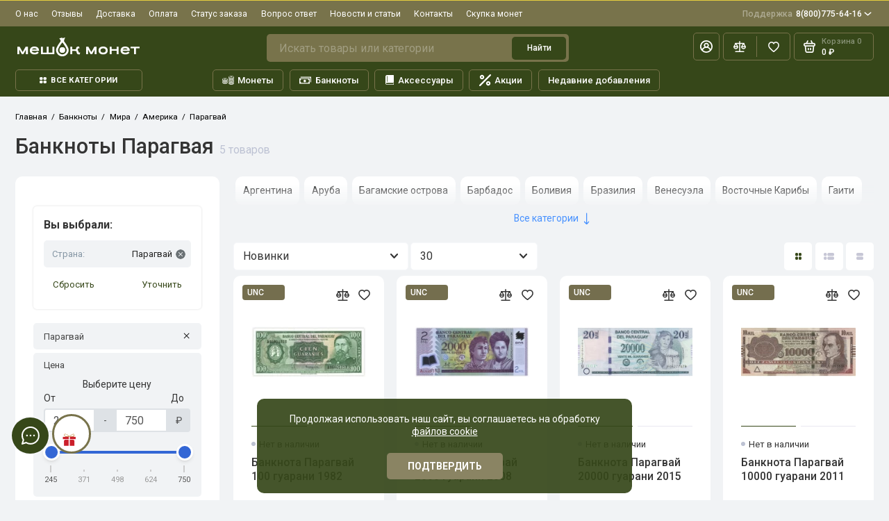

--- FILE ---
content_type: text/html; charset=utf-8
request_url: https://meshok-monet.net/banknotes/worlds/america/paraguay/
body_size: 103189
content:
<!doctype html>
<html dir="ltr" lang="ru">
	<head>

			
							<meta http-equiv="Content-Security-Policy" content="upgrade-insecure-requests">
						
		
		<meta charset="utf-8">
		<meta name="viewport" content="width=device-width, initial-scale=1, maximum-scale=5, shrink-to-fit=no">
		<meta name="format-detection" content="telephone=no">
		<base href="https://meshok-monet.net/">
		<title>Банкноты Парагвая | Честная цена | Купить в Москве</title>
		<meta name="theme-color" content="#78734b">
		<meta http-equiv="X-UA-Compatible" content="IE=Edge">
		<link href="https://meshok-monet.net/banknotes/worlds/america/paraguay/" rel="canonical">
						<meta name="description" content="Банкноты Парагвая можно купить в интернет-магазине Мешок Монет по хорошей цене. У нас всё надёжно! Работаем с 2009 года. Пункт выдачи в Москве, доставка по России и за границу. Гарантия возврата или обмена по законодательству РФ.">
								<meta name="google-site-verification" content="TIImm78H5imBgRE-r8p1Jhlbcx3z5KnRQ-LPihK_oQk">
						<meta name="yandex-verification" content="4df54297d504da35">
						<link rel="icon" type="image/png" href="https://meshok-monet.net/image/catalog/tmp/favicon-32.png" sizes="32x32">
						<link rel="icon" type="image/png" href="https://meshok-monet.net/image/catalog/tmp/favicon-16.png" sizes="16x16">
						<link rel="apple-touch-icon" sizes="180x180" href="https://meshok-monet.net/image/catalog/tmp/favicon-180.png">
						<meta property="og:title" content="Банкноты Парагвая | Честная цена | Купить в Москве ">
		<meta property="og:type" content="website">
		<meta property="og:url" content="https://meshok-monet.net/banknotes/worlds/america/paraguay/">
				<meta property="og:image" content="https://meshok-monet.net/image/catalog/tmp/logo.png">
				<meta property="og:site_name" content="Meshok-Monet.NET">
						<link rel="preload" href="catalog/view/theme/prostore/fonts/Roboto-Regular.woff2" as="font" type="font/woff2" crossorigin>
		<link rel="preload" href="catalog/view/theme/prostore/fonts/Roboto-Medium.woff2" as="font" type="font/woff2" crossorigin>
		<link rel="preload" href="catalog/view/theme/prostore/fonts/Roboto-Bold.woff2" as="font" type="font/woff2" crossorigin>
						<link rel="stylesheet" href="catalog/view/theme/prostore/css/bootstrap/3.3.5/bootstrap.min.css?v1.2.0">
		<link rel="stylesheet" href="catalog/view/theme/prostore/css/app.min.css?v1.2.0">
		<link rel="stylesheet" href="catalog/view/theme/prostore/stylesheet/main.css?v1.2.0">
		
			
		
<link href="catalog/view/theme/prostore/stylesheet/special_offer.css" rel="stylesheet">
				<link href="catalog/view/javascript/progroman/progroman.citymanager.css?v=8.3-0" type="text/css" rel="stylesheet" media="screen">
				<link href="catalog/view/javascript/preorder/preorder.css" type="text/css" rel="stylesheet" media="screen">
				<link href="catalog/view/theme/default/stylesheet/ldev_question/common.css" type="text/css" rel="stylesheet" media="screen">
				<link href="catalog/view/theme/default/stylesheet/ldev_question/widgets.css" type="text/css" rel="stylesheet" media="screen">
				<link href="catalog/view/javascript/cheaper30/cheaper30.css" type="text/css" rel="stylesheet" media="screen">
				<link href="catalog/view/theme/default/stylesheet/tabvideo.css?v=35" type="text/css" rel="stylesheet" media="screen">
				<style>
			:root {
						--theme-primary-color: #364719;--theme-secondary-color: #78734b;
						--base-font-family: "Roboto", Arial, Helvetica, sans-serif;
			}
			@media (max-width: 767px) {:root {font-size: 9px; --theme-size: 9px; }}
			body {font: 400 1.6rem/1.5 "Roboto", Arial, Helvetica, sans-serif;}
			input:not([class]),textarea:not([class]),select:not([class]),select.form-control,.ui-input, .ui-range__input, .ui-textarea,.form-control:not(select),.ui-select,.ui-select select,.personal__order-table-info{
			font-family: "Roboto", Arial, Helvetica, sans-serif;}
			@media (min-width: 768px) {.personal__order-table {font-family: "Roboto", Arial, Helvetica, sans-serif;}}
			@media (max-width: 767px) {.personal__order-table {font-family: "Roboto", Arial, Helvetica, sans-serif;}}
						/* 364719 78734b    */
												@media (min-width: 1199px) {
			.container-fluid {max-width: 100%;}}
									@media (max-width: 1199px) {.products__item {height: auto!important;}.products__item-discount,.products__item-action {position: relative;opacity: 1;visibility: visible;transform: translate(0, 0);}}
												/* .card {background: linear-gradient(-45deg, #5555FF, #9787FF, #FF55B8, #FF8787);background-size: 400% 400%;animation: bg 20s infinite;}
@keyframes bg{
0% {background-position: 0% 50%}
50% {background-position: 100% 50%} 
100% {background-position: 0% 50%}} */
.tooltiped{position:relative}
.tooltiped .tooltip{position:absolute;left:0;top:0;visibility:hidden;opacity:0;transition:ease 1s}
.tooltiped:hover .tooltip{padding-top:2em;visibility:visible;opacity:1}
.tooltiped .tooltip .tooltip-content{max-width:300px;padding:0.5em;box-shadow:2px 2px 5px rgba(0, 0, 0, 0.3);background:#3989c9}
.tooltiped .tooltip .tooltip-content,
.tooltiped .tooltip .tooltip-content a{color: #fff}
#button-cart{justify-content:center!important}
.list6b li:before{padding-right:10px;font-weight:bold;color:#989274;content:"\2714";transition-duration:0.5s}
.cart__item-quantity{padding:2rem 3rem 2rem 3rem!important}
@media (min-width: 1200px){
#quantity_cart{margin:4px!important}
}
.simplecheckout-proceed-payment{position:fixed!important;z-index:101!important;background:#ffffffd4!important;width:100%!important;height:100%!important;top:0px!important;white-space:nowrap!important;padding:0!important;color:black!important;padding-top:150px!important}
.simple__payment-text{background: white;padding: 20px;}
.simple-link--blue {color: #ffffff;}
.error_stock-text{color: #ff0000;}
.header__catalog-link-new{text-transform:uppercase;padding:1px 8px;font-size:10px;background:#ff1414c2;color:white;border-radius:8px;bottom:11px;position:absolute;right:120px}
.preorder-header-help .icon-help{width:2rem;height:2rem}
.preorder-header-help{display:-ms-flexbox;display:flex;-ms-flex-align:start;align-items:flex-start}
.preorder-header-info-text_top{-ms-flex: 1;flex:1;margin:0 2rem 0 0}
.preorder-header-info-text_agree{-ms-flex:0 0 auto;flex:0 0 auto}
.preorder-header-help a{bottom:5px;position:relative;width:5rem;text-align:right;border-bottom:none!important}
@media (max-width: 572px){
#preorder-box{padding:0.5rem;box-shadow:none}
.preorder-header-help a{bottom:0px;}
}
/* 
.sku__addto{
    background: white;
    padding-top: 2.3rem;
    padding-left: 2rem;
    padding-bottom: 1rem;
    border-radius: 1rem 1rem 0 0;border-bottom: 1px solid #EDEDF9;
}
@media (min-width: 1200px){
.breadcrumbs {padding: 2.5rem 0 0;}
.sku__view {border-radius: 0;}
}
.swiper-vertical-thumbs {border-radius: 0;}
 */
.pop-sh_cart{margin-bottom:15px;padding:3rem 4rem 3rem;text-align:center;border-radius:5px;background-image:linear-gradient(94.18deg,#faf1e1 .59%,#ffd9d9 98.87%);font-weight:700;}
.shippingfree__pop {position:absolute;top:108px;right:3px;z-index:999;}
.alert__text-shippingfree{opacity:.8;}
@media (max-width: 1200px){
.shippingfree__pop {top:68px;}
.shippingfree__pop .alert__text {font-size:1.35rem;}
.shippingfree__pop .alert__close {width: 4rem;height: 3.4rem;}
.shippingfree__pop{right:0;min-height: 4rem;padding: 0rem 6rem 0rem 1rem;}
}

/* кнопки поделитья */
.ya-share2__container{text-align:center!important}
.b-page_newyear {
    background: #364719;
}
.ldev-panel .card {margin-bottom:3rem;height:auto!important}
.ldev-popup-window {padding:4rem!important;border-radius:15px!important;}
.ldev-popup-window .ldev-text p{font-size:1.7rem;}
.ldev-popup-window .ldev-text li{font-size:1.7rem;margin-bottom:0.7rem;}
.ll_shipping_widget .panel{background-image:none!important;background: rgb(248, 248, 248);border-radius: 15px;}
.ll_shipping_widget .panel .panel-heading {border-bottom: none;background-color: #f8f8f8;}
.ll_shipping_widget .prmn-cmngr__city {font-size: 19px!important;text-decoration: underline !important;}
.ll_shipping_widget .btn-success{background-image: none;background-color: #5bb75b;border-color: rgb(56 207 6);}
.ll_shipping_widget .ll_open_map{display: none;}
.ll_shipping_widget .label {padding: 5px 10px;border-radius: 5px;margin: 5px;float: right;font-size: 17px;min-width: 70px;}
.ll_shipping_widget .panel .panel-heading {margin: 10px 0 20px 0;}
.ll_shipping_widget_content p {font-size: 15px;}
.article__body p{margin:4rem 0 2rem}
#ldev-question-block-id-40 a{font-size:1.4rem!important;line-height:1.2!important;font-weight:400!important;border-bottom:1px dashed #E3EEFF!important}
.ldev-popup-window .ldev-text .h2{margin-top:0;margin-bottom:2rem;font-size:3rem!important}
@media (max-width: 762px){
.sku__action .ui-add-to-cart.is-active .ui-btn{flex:none!important;width:75%!important}
}
.footer__logo img, .footer__logo svg{max-width:140px;max-height:63px}
.article__body--blog table, .article__body--blog th, .article__body--blog td {  border: 1px solid black;  border-collapse: collapse;}
.article__body--blog th, .article__body--blog td {padding: 0 10px;}
.personal__action-link-blik{position:relative!important;top:-55px!important;right:-15px!important}
/*  _____________  */
@media (min-width: 1200px) {
    .is-fullwidth .blog__item-title {
        position: absolute;
        left: 0;
        color: #fff;
        padding: 3rem;
        font-size: 2rem;
        max-width: 54rem;
        top: 0;
    }
  .is-fullwidth .blog__description{
    position: absolute;
    left: 0;
    bottom: 0;
    color: #fff;
    padding: 3rem;
    font-size: 1.7rem;
    max-width: 54rem;
}
}
@media (min-width: 1200px) {
.blog .is-fullwidth .h2  {
background: linear-gradient(341deg, rgba(0, 0, 0, 0) 57%, #000000 100%);
    margin-top: .01rem;
    margin-left: .12rem;
    border-radius: 1rem;
    }
}
@media (min-width: 1200px) {
    .article__head {
        margin: 0px 0 5rem;
    }
}
/* Следите за нами в Телеграм */
.form-wrapper {
    display: flex;
}
.subscribe-form__new {
    max-width: 900px;
    padding: 7px 35px;
    background: linear-gradient(119.22deg, #2671d9 12.5%, #84aee9 120.89%);
    border-radius: 10px;
}
.subscribe-form {
    position: relative;
    max-width: 760px;
    width: 100%;
    margin-bottom: 25px;
    padding: 30px;
    background-color: #f2f3f8;
    box-sizing: border-box;
    align-self: center;
}
.subscribe-form__mail-icon {
    position: absolute;
    top: 3px;
    left: 290px;
    background: url(https://meshok-monet.net/image/catalog/svg/subscribe-telegram2.svg) no-repeat;
    width: 130px;
    height: 115px;
    z-index: 1;
}
.subscribe-form__right-icon {
    position: absolute;
    top: 8px;
    right: 33px;
    background: url(https://meshok-monet.net/image/catalog/svg/subscribe-right-icon.svg) no-repeat;
    width: 32px;
    height: 31px;
    z-index: 0;
}
.subscribe-form__wrapper {
    display: flex;
    flex-wrap: wrap;
    justify-content: space-between;
    width: 500px;
    margin-left: auto;
    margin-right: auto;
    display: grid;
    grid-template-columns: 280px 215px 180px 1fr;
    grid-template-rows: 10px 30px 10px;
    grid-template-areas:
        "title title button button"
        "terms terms terms terms";
    grid-gap: 0px;
    margin: 0;
}
.subscribe-form__title {
    grid-area: title;
    margin-bottom: 30px;
    font-family: "Museo Sans Cyrl", "Arial", sans-serif;
    font-size: 18px;
    font-weight: 300;
    text-align: center;
}
.subscribe-form__new .subscribe-form__wrapper .subscribe-form__title {
    margin: 0;
    text-align: left;
    font-size: 2rem;
    line-height: 1rem;
    font-weight: 400;
    color: #fff;
    z-index: 2;
}
.subscribe-form__new .subscribe-form__wrapper .subscribe-form__terms {
    grid-area: terms;
    margin: 10px 0;
    font-size: 1.1rem;
    line-height: 1.5rem;
    color: #d4e3f7;
    float: right;
    text-align: left;
    z-index: 2;max-width: 60%;
}
.subscribe-form__new .subscribe-form__wrapper .submit_form {
    grid-area: button;
    width: unset;
    margin: 0;
    border-radius: 5px;
}
.subscribe-form__new .btn {
    min-width: 180px;
    height: 47px;
    font-family: "Museo Sans Cyrl", sans-serif;
    font-size: 14px;
    font-weight: 300;
    line-height: 22px;
    display: flex;
    text-align: center;
    border-radius: 50px;
    color: #fff;
    cursor: pointer;
    border: none;
    position: relative;
    align-items: center;
    justify-content: center;
    padding: 0;
    overflow: hidden;
    -webkit-user-select: none;
    -moz-user-select: none;
    -ms-user-select: none;
    user-select: none;
    transition: all .3s ease-out !important;
}
.btn_dark {
    background-color: #0c2141;
    color: #faf6fe;
    font-weight: 400;
}
@media (max-width: 959px) {
    .subscribe-form__new {
        padding: 25px 25px;
        background: linear-gradient(119.22deg, #2671d9 12.5%, #84aee9 120.89%);
        -webkit-backdrop-filter: blur(22px);
        backdrop-filter: blur(22px);
    }
}
@media (max-width: 959px) {
.subscribe-form__mail-icon { top: 3px;left: 252px}
}
@media (max-width: 959px) {
    .subscribe-form__right-icon {
        display: none;
    }
.subscribe-form__new .subscribe-form__wrapper .subscribe-form__terms {max-width: 100%}
}
@media (max-width: 668px) {
    .subscribe-form__new .subscribe-form__wrapper {
        grid-template-rows: 15px 69px 45px 4px;
        grid-template-areas:
        "title"
        "terms"
        "button";
    }
}
@media (max-width: 668px) {
    .subscribe-form__new .subscribe-form__wrapper .subscribe-form__title {
        font-size: 2rem;
    }
}
.tg_link{padding: 5px 15px 5px 40px;background: linear-gradient(119.22deg, #2671d9 12.5%, #84aee9 120.89%);border-radius: 10px;top: -7px;position: absolute;text-decoration: none}
.tg-logo_link{width: 19px;height: 17px;color: white;top: 6px;margin-left: -30px;position: absolute}
.tg_link__title{color: #ffffff;font-size: 1.4rem}
.wk_link{padding: 5px 15px 5px 40px;background: linear-gradient(119.22deg, #2671d9 12.5%, #84aee9 120.89%);border-radius: 10px;top: -7px;position: absolute;text-decoration: none}
.wk-logo_link {
    width: 27px;
    height: 25px;
    color: white;
    top: 4px;
    margin-left: -30px;
    position: absolute;
}

@media (max-width: 575px) {
.article__info {flex-wrap: wrap;margin-bottom:20px;}
.tg_link {padding: 7px 15px 7px 40px;margin-bottom:35px;top: 10px;position: relative;}
.wk_link {padding: 7px 15px 7px 40px;margin-bottom:35px;top: 10px;position: relative;}
}
.wk_or_tg span {
    margin: 0 0 2rem;
    color: #BDC2D3;
    text-align: center;
    position: relative;
    display: inline-block;font-size: 12px;
}
.wk_or_tg span:before {
    content: '';
    background: rgb(189, 194, 211);
    background: linear-gradient(270deg, rgba(189, 194, 211, 1) 0%, rgba(255, 255, 255, 1) 100%);
    width: 10rem;
    height: 0.1rem;
    position: absolute;
    top: 1rem;
    right: 4rem;
}
.wk_or_tg span:after {
    content: '';
    background: rgb(189, 194, 211);
    background: linear-gradient(90deg, rgba(189, 194, 211, 1) 0%, rgba(255, 255, 255, 1) 100%);
    width: 10rem;
    height: 0.1rem;
    position: absolute;
    top: 1rem;
    left: 4rem;
}
.wk_or_tg {
    margin-top: 25px;
    margin-left: 100px;
}
/* Следите за нами в Телеграм end */
.blog__item_info{position: absolute;bottom: 0;left: 0;right: 0;margin: 0 auto;}
.blog__description {padding: 0rem 1rem 6rem 1rem}
.container_editor{
    position: relative;
    width: 100%;
    background-color: #ffffff;
    border-radius: 15px;
    box-sizing: border-box;
    margin: 0 auto;
    padding: 4rem 2rem;
    border: 1px solid rgb(231 231 231);
}
@media (min-width: 1200px) {
    .blog .container-pagination {
        padding: 4rem 0 4rem;
    }
}
@media (min-width: 768px) {
.pagination {justify-content: center;}
}
.vk_end_tg {
    padding: 15px 15px 5px 15px;
    background: linear-gradient(119.22deg, #2671d9 12.5%, #84aee9 120.89%);
    border-radius: 10px;
    margin-top: 25px;
    width: 100%;
}
.vk_end_tg__title{
    width: 100%;
    display: block;
    text-align: center;
    color: #ffffff;
    margin-bottom: 15px;
}
.tg_social_, .vk_social_ {
    position: relative;
    display: block;
    border-radius: 35px;
    height: 80px;
    width: 100%;
    cursor: pointer;
    background-position: 35px center;
    background-repeat: no-repeat;
    background-size: 93px 58px;
    transition: border-radius .3s, background-size .3s;
    background-position-y: center;
}
.vk_end_tg__root.vk_end_tg__root {
    display: flex;
    -ms-flex-align: center;
    align-items: center;
    -ms-flex-pack: center;
    justify-content: center;
    height: 100%;
    width: 100%;
}
.tg_social_, .vk_social_ {
    width: 70px;
    color: #ffffff;
}
.vk_end_tg__root a{
    border: 1px solid #ffffff;
    height:60px;
    width:60px;
    padding: 15px;
    margin: 10px;
}
.nav-pills .active {
background-color: #ffffff !important;
    color: #000000 !important;
}
.ldev-menu .accordion-item-icon {
    margin-right: 10px;
}
.nav>li>a:focus, .nav>li>a:hover {background-color: #ffffff;}
.ldev-menu .nav-pills:not(.nav-stacked)>li {width: 100%;}
@media (min-width: 768px) {
    .blog__list > li {
        -ms-flex: 0 0 33.333%;
        flex: 0 0 50%;
        max-width: 50%;
    }
}
a.list-group-item, button.list-group-item {
    color: #000000;
}
.list-group-item {
    border: none;
    background: none;
}
.article__body--blog li{
    margin: 15px 0px 15px;
}
#navbar {width: 30%;}
#content-articles {width: 60%;flex: 0 0 60%;position: relative;margin-left: auto;margin-right: 5%;grid-area: content;height: fit-content;}
.is-nav {max-height: 100vh;overflow-x: hidden;overflow-y:auto;scrollbar-width:none;}
.is-nav::-webkit-scrollbar {display: none;}
.sticky-blog {position: fixed;top: 0;left: 0;z-index: 101;}
.stop-blog{position: relative;z-index: 101;}
@media (max-width: 948px) {
.is-nav {/*max-height:auto;overflow-y:none;*/scrollbar-width:none;}
#content-articles {width:100%;flex: 0 0 100%;position:relative;margin-left:auto;margin-right:auto;}
#navbar {width:100%;}
.sticky-blog {position:relative;left: 0;}
.stop-blog {position: inherit;}
}
.is-nav-svg {width: 35px;
    border: 2px solid #364719;
    border-radius: 5px;
    padding: 4px;}
@media (min-width: 948px) {
.nav__scrollable {
    filter: progid:DXImageTransform.Microsoft.gradient(startColorstr='#00ffffff',endColorstr='#ffffffff');
    background: -webkit-linear-gradient(rgba(255, 255, 255, 0), #f7f7fb);
    background: -o-linear-gradient(rgba(255, 255, 255, 0), #fff);
    background: linear-gradient(0deg, rgba(255, 255, 255, 0), #f7f7fb);
    height: 25px;
    margin: 0px 11px 5px 0;
    position: absolute;
    z-index: 5;
    width:100%;
}
.nav__scrollable-bottom{filter: progid:DXImageTransform.Microsoft.gradient(startColorstr='#00ffffff',endColorstr='#ffffffff');
    background: -webkit-linear-gradient(rgba(255, 255, 255, 0), #f7f7fb);
    background: -o-linear-gradient(rgba(255, 255, 255, 0), #fff);
    background: linear-gradient(rgba(255, 255, 255, 0), #f7f7fb);
    height: 25px;
    margin: -25px 11px 5px 0;
    position: relative;
    z-index: 5;
  width: 100%;}
 }
.article__body h4{font-size:2.5rem;font-weight:500;margin:5rem 0 1rem}
.article__body--blog table {margin-bottom: 3rem;}
.ui-btn--tg{background:#f1f1f5;color:#343434}
.ui-btn--tg:hover{background:#389dd8;color:#fff}
@keyframes moveIcon {
    0% {
        transform: translateX(100vw); /* Начальная позиция (левый край) */
    }
    100% {
        transform: translateX(0); /* Конечная позиция (правый край) */
    }
}
@media only screen and (max-width: 575px) {
    .table-featured:before {
        content: "";
        width: 30px;
        height: 30px;
        margin: 0 0 10px;
        background: url(/image/catalog/svg-icon/scroll.svg) no-repeat;
        background-size: 30px;
        display: block;
        position: absolute;
        left: 0;
        animation: moveIcon 4s linear infinite;
    }
}
#prodcarousel0{margin-top: 30px;}
.subsc__wrapper .preorder-or{text-align:center}
.subsc__wrapper .preorder-or span {
    margin: 0 0 2rem;
    color: #BDC2D3;
    text-align: center;
    position: relative;
    display: inline-block;
}
.subsc__wrapper .preorder-or span:before {content: '';background:rgb(189, 194, 211);background:linear-gradient(270deg, rgba(189, 194, 211, 1) 0%, rgba(255, 255, 255, 1) 100%);width:10rem;height:0.1rem;position:absolute;top:1rem;right:4rem}
.subsc__wrapper .preorder-or span:after{content: '';background:rgb(189, 194, 211);background:linear-gradient(90deg, rgba(189, 194, 211, 1) 0%, rgba(255, 255, 255, 1) 100%);width:10rem;height:0.1rem;position:absolute;top:1rem;left:4rem}
.subsc__wrapper .ui-btn--tg{border: 2px solid #7d9fd7;width: 100%;margin: 1rem 0}
.subsc__wrapper .preorder-or p{margin:0 0 1rem}
.subsc__wrapper .ui-btn--tg svg{margin-right:1rem}
@media (min-width: 1200px) {
.subsc__form{padding:2rem 0}
}
.ui-subsc p{text-align:center}
.subsc .products-featured__title {margin: 0 0 0.5rem}
.subsc .svg-icon path{fill:#7d9fd7;transition:fill 0.3s ease}
.ui-btn--tg:hover .svg-icon path{fill:#ffffff}
@media (min-width: 1200px) {
.reviews__maps .swiper-reviews > .swiper-wrapper > .swiper-slide{-ms-flex:0 0 25%;flex:0 0 25%;max-width:25%}
}
.reviews__maps .reviews-featured__item{padding:1.5rem 2rem 1rem 2rem;border:1px solid #e4e4e4}
@media (min-width: 1200px) {
.reviews-featured__maps .details__comments{display:block}
.reviews-featured__maps .details__accordion-collapse{padding:0 4rem 1rem}
}
.reviews__maps .reviews-featured__item-body p {height: 23.5rem;}
.reviews__maps .business-rating-badge-view__star {color:#ffcc00}
.reviews-featured__maps .first-letter{color:#ff4433}
.reviews__maps .reviews-featured__item-letter img{border-radius:50%}
.reviews__maps .reviews-featured__all-block{margin-top:4rem}
@media (min-width: 1200px) {
.reviews-featured__maps .reviews-featured{margin:0 0 1rem;}
}
.subsc__image{top:-8rem}
.sku__compact-control-counter .icon-star{color:#ffd219}
@media (min-width: 1200px) {
#custom-popup-reviews .details__comments-sidebar{width:100%}
}
.delivery__servise_pickup .reviews-featured__item-letter{background:none;margin-top:3rem;width:21rem}
.delivery__servise_pickup .reviews-featured__item-letter img{width: 100%;max-height:60px;min-width:60px}
.delivery__servise_pickup .reviews-featured__item-letter .cdek{max-height:40px}
.delivery__servise_pickup .reviews-featured__item-letter .boxberry{max-height:80px;margin-top:-3rem}
.delivery__servise_pickup .reviews-featured__item-letter .mmn{margin-top:-3rem}
.delivery__servise_pickup .reviews-featured__item-letter .rupost{margin-top:-3rem}
.delivery__servise_pickup .reviews-featured__item-letter .ems{max-height:90px}
.delivery__servise_pickup .reviews-featured__item-letter .ruspost{max-height:90px}
.delivery__servise_pickup .reviews-featured__item{padding:2.5rem 2rem 1rem 2rem;border:1px solid #e4e4e4}
.delivery__servise_pickup .reviews-featured__all{text-align:right}
.editor{padding:0rem 2rem!important}
@media (min-width: 1200px) {
.blog{margin:0rem 0 8rem}
}
@media (min-width: 1200px) {
.article__delivery-servise{margin:0}
.article__delivery-servise .article__body{margin:0}
}
.article__delivery-servise .container-fluid{padding:3rem 0rem 0rem 0rem}
.delivery__calculator .alert--yello{background:#FFD540;width:430px;margin:3rem 0 0 3rem;padding:1rem 3rem 1rem 3rem}
@media (min-width: 1200px) {
.delivery-title{padding:3rem 8rem 3rem 4rem;font-size:3.5rem;min-height:9.9rem}
}
@media (max-width: 1200px){
.swiper-reviews > .swiper-wrapper > .swiper-slide{margin:0 1rem 0 0!important}
.delivery-title{padding:0rem 1rem 3rem 1rem;font-size:2rem;min-height:7rem}
.delivery__calculator-block .details__accordion-collapse{padding:0 0 1rem}
.delivery__calculator-block ul{padding-inline-start:15px!important}
.delivery__calculator-block .alert--yello {width:100%;max-width:300px;margin:3rem 0 0 0;padding:1rem 2rem 1rem 2rem}
.delivery__calculator-block .ll_shipping_widget .panel {margin:40px 5px 40px;width:calc(100% - 5px)}
.delivery__calculator-block .alert__text {font-size:1.6rem}
}
@keyframes moveIcon {
    0% {
        transform: translateX(100%); /* Начинаем справа от экрана */
    }
    100% {
        transform: translateX(-100%); /* Двигаемся влево за пределы экрана */
    }
}
@media only screen and (max-width: 575px) {
#delivery_list .reviews-featured__swiper:after, #pay_list .reviews-featured__swiper:after {
        content: "";
        width: 30px;
        height: 30px;
        margin: 0 0 10px;
        background: url(/image/catalog/svg-icon/scroll.svg) no-repeat;
        background-size: 30px;
        display: block;
        position: absolute;
        right: 0; /* Начинаем с правой стороны */
        animation: moveIcon 4s linear infinite; /* Применяем анимацию */
    }
}
.delivery__item-title{
    position: absolute;
    font-size: 12px;
    background: #c1c6d8;
    color: #ffffff;
    padding: 5px 14px;
    top: 5px;
    left: 15px;
    border-radius: 5px;
}
.delivery_servise__pickup .reviews__item-title {font-size:1.7rem;margin-top:3rem}
@media (min-width: 1200px) {
#delivery_list .reviews-featured{margin:0}
}
#delivery_list .swiper-container{overflow-x:hidden!important}
#delivery_list .ldev-question h4{font-size:2.5rem;min-height:0}
@media (min-width: 1200px) {
#ldev-question-block-id-61, #ldev-question-block-id-62, #ldev-question-block-id-63{padding:0 4rem 5rem}
}
#delivery_list .ldev-question .panel-group .panel {
    overflow: hidden;box-shadow: none;
    background-image: none !important;
    background: rgb(248, 248, 248);
    border-radius: 15px;
    border: 1px solid #ddd;
    width: calc(80% - 30px);
}
#delivery_list .ldev-question .panel-default>.panel-heading{background:none}
@media (max-width: 1200px) {
#delivery_list .ldev-question .panel-group .panel {width:calc(100% - 5px)}
#delivery_list .ldev-question .panel-body{padding:15px 0}
#delivery_list .editor{padding:2rem 0 0 0!important;}
}
@media (min-width: 1200px) {
#delivery_list .article__body{margin:4rem 1rem 0}
}
#pay_list .reviews-featured__item-head{display:block}
.pay-featured__item-letter{display: block;text-align:center;margin-bottom:2rem}
.pay-featured__item-letter img{width: 100px;height:100px}


@media (min-width: 1200px) {
#pay_list .reviews-featured{margin:0}
}
#pay_list .swiper-container{overflow-x:hidden!important}
#pay_list .ldev-question h4{font-size:2.5rem;min-height:0}
#pay_list .ldev-question .panel-group .panel {
    overflow: hidden;box-shadow: none;
    background-image: none !important;
    background: rgb(248, 248, 248);
    border-radius: 15px;
    border: 1px solid #ddd;
    width: calc(80% - 30px);
}
#pay_list .ldev-question .panel-default>.panel-heading{background:none}
@media (max-width: 1200px) {
#pay_list .ldev-question .panel-group .panel {width:calc(100% - 5px)}
#pay_list .ldev-question .panel-body{padding:15px 0}
#pay_list .editor{padding:2rem 0 0 0!important;}
}
@media (min-width: 1200px) {
#pay_list .article__body{margin:4rem 1rem 0}
}
.z-toggle{height:5rem}
.article__body h5{
    font-size: 1.9rem;
    font-weight: 500;
    margin: 2rem 0 1rem;
}
#delivery_list .panel-heading .panel-title{margin:1rem 0 1rem}
#delivery_list .ldev-question h4 {margin: 5rem 0 4rem}
#delivery__list .ldev-question .panel-group .panel{overflow:hidden;box-shadow:none;background-image:none!important;background:rgb(248, 248, 248);border-radius:15px;border:1px solid #ddd;width:calc(100% - 1px)}
#delivery__list .panel-heading .panel-title{font-size:2.5rem;min-height:0;margin:0 0 1rem;}
#delivery__list .panel-default>.panel-heading{background:none}
@media (min-width: 1200px) {
.details__txt_none .delivery-title{min-height:6rem;padding:0}
}
.details__delivery-title{opacity:.5;;font-weight:500;font-size:1.7rem;margin-left:1rem}
@media (max-width: 440px) {
.details__delivery-title{margin-left:0;display:block;margin-top:1rem}
}
.details__accordion__collapse{display:block}
@media (max-width: 1200px) {
.details__txt_none .delivery-title{font-weight:500;padding:0rem 0rem 1rem 0rem;font-size:2.5rem;min-height:4rem}
}
@media (max-width: 992px) {
.details__txt_none{padding:0!important}
}
@media (max-width: 1200px) {
.details__txt_none .swiper-reviews > .swiper-wrapper > .swiper-slide{-ms-flex:0 0 250px;flex:0 0 25rem;width:25rem;}
}
.details__txt_none .reviews-featured{margin:0 0 1rem!important}
.details__txt_none .swiper-container{overflow-x:hidden!important}
.specifications-letter{opacity:.5;font-size:2.5rem}
.sku__addto-btn-icon img{width:3rem}
.details__accordion-counter-custom{color:#000000;font-size:2.5rem;opacity:.3}
@media (max-width: 767px) {
.details__accordion-counter-custom{display:block;font-size:1.7rem}
}
.details__accordion-toggle.is-active .details__accordion-counter-custom{display:none}
#product-nav_bottom .sku__addto > li, #product-nav .sku__addto > li{width:25%;margin:0 7rem 1rem 0}
#product-nav{border:none;padding:0;margin-top:5rem}
@media (min-width: 1200px) {
.product__sku__group{padding:0 0 2.5rem}
}
@media (max-width: 767px) {
#product-nav_bottom .sku__addto > li{margin:0 2rem 1rem 0!important}
#product-nav .sku__addto > li{margin:0 2rem 1rem 0!important}
}
@media (max-width: 767px) {
#product-nav_bottom .sku__addto > li, #product-nav .sku__addto > li{width:30%!important}
}
#product-nav_bottom{border:none;padding:0;margin-top:1rem}
.sales-credit{margin-bottom:0}
#accordion-2 h4{
    font-size: 3.5rem;
    margin: 5rem 0 0;
}
#accordion-2 h5 {
    font-size: 2.7rem;
    font-weight: 600;
    margin: 1rem 0 1rem;
}
#accordion-2 .card {
    background: none;
    box-shadow: none;
}
#accordion-2 .panel-heading {margin: 1.3rem 0 2rem;}
#accordion-2 .panel-default>.panel-heading {background: none;}
#accordion-2 .panel {padding: 1.7rem;}
#ldev-question-block-id-8 .collapse-show-toggler, #ldev-question-block-id-7 .collapse-show-toggler, #ldev-question-block-id-6 .collapse-show-toggler, #ldev-question-block-id-5 .collapse-show-toggler, #ldev-question-block-id-4 .collapse-show-toggler, #ldev-question-block-id-3 .collapse-show-toggler {
    font-size: 2rem;
    margin: 0;
}
#accordion-3 .panel, #accordion-4 .panel, #accordion-5 .panel, #accordion-6 .panel, #accordion-7 .panel, #accordion-8 .panel{
    padding: 1.7rem;
    overflow: hidden;
    box-shadow: none;
    background-image: none !important;
    background: rgb(248, 248, 248);
    border-radius: 15px;
    border: 1px solid #ddd;
    width: calc(80% - 30px);
}
.ft-content-title{
    font-size: 2.7rem;
    font-weight: 600;
    height: 6rem;
    display: block;
}
.r-contact p {font-size: 1.5rem;}
.delivery__calculator .alert--yello {margin: 4.7rem 0 0 3rem;}
@media (max-width: 1200px) {
#accordion-2 .faq-block{height:5rem;}
#accordion-3 .panel, #accordion-4 .panel, #accordion-5 .panel, #accordion-6 .panel, #accordion-7 .panel, #accordion-8 .panel{width: calc(100% - 1px);}
#accordion-2 .panel-body {
    padding-left: 0;
}
}
.article .reviews__content li {box-shadow:0px 0px 20px rgba(170, 189, 206, 0.25)!important;padding-left:2rem!important}
@media (min-width: 1200px) {
.header__info-link svg{width:2rem}
}
.ll_shipping_widget .panel > .table > tbody > tr > td select{width:100%;padding:7px 7px 7px 7px;border:2px solid #ddd;border-radius:5px}
.ll_shipping_widget .panel > .table > tbody > tr > td p{margin:15px 0 7px 0}
.ll_shipping_widget .panel > .table > tbody > tr > td span{top:-5px;position:relative}
.content-ap{margin-top:7rem;display:flex;}
.content-ap .banner-box{margin:.5rem}
@media (max-width: 1199px){
.footer__desc_none{display:none}
.footer__height{height:3rem}
.footer .is-xl-visible{display:block!important}
.footer .footer__copyright{margin-bottom:3rem;line-height:3rem}
}
.footer__social-social .footer__nav-link{display:block;margin-top:2rem}
@media (min-width: 1200px) {
.footer__bottom--left{margin-left:0}
}
#pay_list .reviews__item-title:before{
    padding-right: 10px;
    font-weight: bold;
    color: #52f900;
    content: "\2714";
    transition-duration: 0.5s;
}
@media (min-width: 1200px) {
.header__info{font-size:1.4rem}
.header__info-link{height:4.3rem}
.is-header-v5 .header{min-height:12.5rem}
.prmn-cmngr .prmn-cmngr__city{font-size:1.4rem}
.header__call-btn{font-size:1.4rem}
}
#reviews_guarantees .reviews-featured__item-head{display:block}
#reviews_guarantees .reviews__item-title{text-align:center}
.shippingfree__pop{top:62px!important}
.wilfy-main-wrapper.svelte-ju5ae4.svelte-ju5ae4{max-width:100%!important}
.advantages__shop{margin-bottom:5rem;margin-top:5rem}
.advantages__shop .subsc__wrapper{background:#ffffff;box-shadow:0px 0px 20px rgba(170, 189, 206, 0.25)}
.advantages__shop .subsc__image{left:0;margin:0;top:0}
.advantages__shop .subsc__image img{max-width:100%;width:15rem}
.advantages__shop .subsc__text{text-align:center;margin:2rem 6rem 1rem;font-weight:500}
.advantages__shop .subsc__coment{text-align:center;margin:1rem 6rem 2rem}
@media (max-width: 1199px) {
.footer__payments{-ms-flex-wrap:wrap;flex-wrap:nowrap;white-space:nowrap;overflow-x:auto;overflow-y:hidden;margin:0 -2.5rem 1rem;min-width:100vw}
}
.blog-featured{padding:0}
@media (min-width: 1200px) {
.blog-featured{margin:0rem 0 4rem}
}
.benefits__item{ box-shadow:0px 0px 20px rgba(170, 189, 206, 0.25)}
@media (min-width: 1200px) {
.benefits{margin:0 0 4rem}
}
#ldev-question-block-id-70 .reviews-featured__item-head, #delivery_list .reviews-featured__item-head{display:block}
.footer .custom-visible{margin-top:6rem}
.footer__social li{height:8rem;background: none;margin:0 2rem 0 0}
.footer__social .footer__social-link img{width: 6rem;height: 6rem;max-height:6rem;max-width:6rem}
.footer__social{-ms-flex-wrap:wrap;flex-wrap:nowrap;white-space:nowrap;overflow-x:auto;overflow-y:hidden;padding:0 1rem;margin-top:5rem}
.btn-dz:hover{border:2px solid #000000;background:#000000!important}
.btn-ok:hover{border:2px solid #ff7700;background:#ff7700!important}
.btn-vk:hover{border:2px solid #0178ff;background:#0178ff!important}
.btn-tg:hover{border:2px solid #25a2e0;background:#25a2e0!important}
#modal-catalog--fullwidth .header__catalog-title{margin:3rem 0 0.5rem}
.popup--custom_horizontal .header__catalog-dropdown{box-shadow:none;position:revert;visibility:inherit;opacity:1;width:100%}
.popup--custom_horizontal{width:100%!important;max-width:100%!important}
.popup--custom_horizontal .fancybox-button{height:6.4rem;width:6.4rem}
.popup--custom_horizontal .header__additional-title{padding:0 0 2rem;border-bottom:1px solid #EDEDF9;font-size:3.5rem;font-weight:700;margin:0 2rem 0 2rem}
.popup--custom_horizontal .header__catalog-title-title{font-size:3rem;font-weight:700!important;line-height:55px}
.popup--custom_horizontal .header__catalog-link{position: relative;display:-ms-flexbox;display: flex;-ms-flex-align:center;align-items:center;padding:0.5rem 3rem 0.5rem 2rem;text-decoration:none;color:#343434;transition:color 0.25s}
.popup--custom_horizontal .header__catalog-title{margin:3rem 0 0.5rem;font-size:2rem;padding:0;font-weight:500!important;line-height:2.5rem}
@media (min-width: 1200px) {
.header__row-horizontal .header__catalog-btn{height:3.5rem}
}
.header__row-horizontal{margin:1rem 0}
.header__row-horizontal .header__catalog{margin:0 11.6rem 0 0}
.header__row-horizontal .header__tags-btn small{margin:0 0.5rem 0.5rem;opacity:.7;font-size:90%}
.popup--custom_horizontal .header__catalog-menu{margin:0}
.popup--custom_horizontal .show_hide_list{font-size:14px;margin-left:10px;color:#162ccf;cursor:pointer!important}
.popup--custom_horizontal .header__catalog-title-title .header__catalog-link{margin-top:3rem}
.ui-btn--view{width:auto;padding:2rem}
@media (min-width: 1200px) {
#popupprod{margin-top:2rem;width:calc(100% - 10rem)}
}
#popupprod .sku__addto, #popupprod .order-xl-5, #popupprod .sku__tally, #popupprod .js-button-fast-cart{display:none}
#popupprod .ui-btn-preorder, #popupprod .ui-btn--tg{display: inline-flex;-ms-flex-align: center;align-items: center;-ms-flex-pack:center;justify-content:center}
@media (max-width: 1200px) {
.ui-btn--detail{display:none}
}
@media (max-width: 1200px) {
.sku__addto-btn-text small{margin-left:-2.8rem}
}
.sku__addto-btn-icon .icon-favorites{width:2rem}
.sku__video_rutube a{padding:2rem}
.sku__authenticity{margin:3rem;text-align:center}
.sku__authenticity svg{opacity:.5;margin-bottom:-5px;margin-right:10px}
.header__catalog-link-text small{font-weight:600;float:right;margin-right:2rem}
.sku__tally .ui-link{box-shadow:0 0 30px rgba(170, 189, 206, 0.8);border:1px solid #b8b8b8}
.product-buys-hint-quality svg{margin-bottom:-8px;margin-right:4px}
.home__title{margin-top:0;text-align:center;font-weight:500;margin-bottom:4rem}
@media (min-width: 1200px){
.is-header-v5 .intro{margin:0}
}
@media (max-width: 1199px) {
.is-header-v5 .intro{margin:0 0 3.5rem}
}
@media (max-width: 768px) {
.article__title{font-size:2.8rem!important;}
}
.line-divider{background-color:#eef0f3;width:100%;height:3px;margin-bottom:5rem}
@media (min-width: 992px) {
    .products__list--responsive > li {
        -ms-flex: 0 0 25%;
        flex: 0 0 25%;
        max-width: 25%;
    }
}

/* Контейнер */
.accordion-container {
  width: 100%;
  border-radius: 8px;
}

/* Заголовок */
.accordion-header {
  padding: 16px;
  border-bottom: 1px solid #eee;
}

.accordion-title {
  font-size: 20px;
  font-weight: 600;
}

/* Пункты меню */
.accordion-menu {
  list-style: none;
  margin: 0;
  padding: 0;
}

.accordion-link {
    justify-content: space-between;
    position: relative;
    display: -ms-flexbox;
    display: flex;
    -ms-flex-align: center;
    align-items: center;
    color: #343434;
    text-decoration: none;
    padding: 1rem 1.5rem 1rem 1.5rem;
    min-height: 4.5rem;
    background: #F7F7FB;
    border-radius: 5px;
    transition: color 0.25s;margin: 0 0 5px 0px;box-shadow: 0 0 3px rgb(0 0 0 / 15%) !important;
}

.accordion-link:hover {
  background: #f8f9fa;
}

.accordion-link-arrow-icon {
  width: 12px;
  height: 12px;
  transition: transform 0.3s;
}

/* Раскрытое подменю */
.accordion-link.active .accordion-link-arrow-icon {
  transform: rotate(180deg);
}

.accordion-content {
  display: none;
  padding-left: 24px;
}

.accordion-content.active {
  display: block;
}

/* Вложенные списки */
.accordion-submenu {
  list-style: none;
  padding: 0;
  margin: 0;
}
.accordion-content.active + .accordion-link .accordion-link-arrow .categories-aside__link-arrow {
    transform: rotate(180deg);
}
.details__specifications-table dd{display:block}
.product-buys-hint-quality{
    margin-top: 6rem;
    margin-bottom: -3rem;
}

#product-nav{border-bottom:1px solid #EDEDF9;padding-bottom:3rem;margin-top:2rem}
.sku__price{line-height:2}
.sales-credit{margin-top:0}
.ui-check_custom {
    display: -ms-flexbox;
    display: flex;
    -ms-flex-align: start;
    align-items: flex-start;
    text-decoration: none;
    color: #343434;
    text-decoration: none;
    transition: color 0.25s;
    cursor: pointer;
    text-align: left;
}
.ui-check_custom .ui-check__option {
    display: block;
    -ms-flex: 1;
    flex: 1;
    font-size: 1.4rem;
    line-height: 2rem;
    font-weight: 400;
    -ms-flex: 0 0 auto;
    flex: 0 0 auto;height: 4.2rem;
}
.ui-check_custom small {
    font-size: 1.2rem;margin-left: .5rem;
    color: #717da5;
}
.ui-checklist_marker {
    list-style-type: none;
    padding-left: 0px;margin-top: 2rem;
}
.col-md-link-expert {
    list-style-type: none;
    padding-left: 0px;
    margin-top: 2.7rem;
    margin-left: 7rem;
}
.col-md-link-expert svg{
    margin: 0px 6px -7px 0;
}
@media (max-width: 1200px) {
.product-buys-hint{margin-bottom:2rem}
.ui-check_custom .ui-check__option{
    position: relative;margin: auto;
    width:20rem;
    display: -ms-flexbox;
    -ms-flex-align: center;
    align-items: center;
    white-space: nowrap;
    margin-bottom: 0;
    text-align: center;
}
.col-md-link-expert {
    position: relative;
    width: 100%;
    display: -ms-flexbox;
    -ms-flex-align: center;
    align-items: center;
    white-space: nowrap;
    margin-bottom: 0;
    text-align: center;margin-left: 0;margin-top: 0;
}
}
.ui-check_custom .ui-check__option{box-shadow: 0 0 0 1px #ddd!important;}
.ui-check_custom .ui-check__option:hover {box-shadow: 0 0 0 1px #ad9a9a!important;}
.ui-check_custom .ui-check__input:checked ~ .ui-check__option {
    box-shadow: 0 0 0 1px #13d154!important;background: #ffffff!important;
}
#product-nav{border-bottom:none}
#ll_shipping_widget-690 .ll_shipping_widget .panel {background: none;}
#ll_shipping_widget-690 .ll_shipping_widget .panel {
    border: 0;
    padding: 10px 15px;
    padding: 0;
    margin: 0;
    padding-top: 0;
    width: 100%;
    position: inherit;
    background: none;
}
#ll_shipping_widget-690 .ll_shipping_widget .panel .panel-heading {background: none;}
#ll_shipping_widget-690 .panel-heading img{width: 3rem;margin-right: .5rem;}
#ll_shipping_widget-690 .panel-heading .form-inline{font-size: 1.4rem;line-height: 2rem;font-weight: 400;}
#ll_shipping_widget-690 .ll_shipping_widget .prmn-cmngr__city {
    text-decoration: none !important;
    font-size: 1.4rem !important;
    line-height: 1rem;
    font-weight: 200;
    display: contents;
    color: #4791FF;
  top: -1px;
    position: relative;
}
.td__ll_shipping_widget .img__ll_shipping_widget{
    display: inline-block;
    width: auto;
    height: auto;
    border: 2px solid #554f1b;
    border-radius: 50%;
    padding: 5px 5px 5px 5px;
    margin-right: 10px;
}
.ll_shipping_widget .panel > .table > tbody > tr > td span {
    top: 0px!important;
}
.ll_shipping_widget .label__ll_shipping_widget{
    margin-top: 13px!important;
}
#ll_shipping_widget-690 .ll_table-hidden {
    display: none !important;
}
#ll_shipping_widget-690 .ll_shipping_widget .panel .panel-footer {background: none;padding: 0px 10px;border: none;}
#ll_shipping_widget-690 .ll_shipping_widget .panel .panel-footer small{
    display: block;
    font-size: 1.2rem;
    color: #BDC2D3;
}
#ll_shipping_widget-690 .title__ll_shipping_widget {
    font-size: 1.35rem;
}
/* Обновленные стили для анимации */
#ll_shipping_widget-690 .table {
  overflow: hidden;
  transition: 
    max-height 0.3s ease-in-out,
    opacity 0.2s ease-in-out;
  max-height: 0;
  opacity: 0;
  display: block !important; /* Важно для анимации */
}

#ll_shipping_widget-690 .table.ll-table-visible {
  opacity: 1;
  max-height: 5000px; /* Значение больше максимальной возможной высоты */
}
#ll_shipping_widget-690 .ll_shipping_widget .label {
    padding: 4px 10px;
    border-radius: 4px;
    font-size: 13px;
    min-width: 55px;
    font-weight: 500;
}
#ll_shipping_widget-330 .prmn-cmngr{display:inline-block}
#ll_shipping_widget-330 .li-cmngr, #ll_shipping_widget-330 .ll_shipping_widget .panel > .table > thead, #ll_shipping_widget-330 .product-nav_custom-tab{
    display: none !important;
}
#ll_shipping_widget-690 .ll_shipping_widget .panel > .table > thead {
    border: none;
    display: table;
    width: 100%;
    max-width: 100%;
}
#ll_shipping_widget-690 .ll_product-nav_custom-tab {
    width: 30%!important;
    margin: 0 3rem 0 0!important;
    -ms-flex: 0 0 auto!important;
    flex: 0 0 auto!important;
}
#product-nav_bottom_custom {
    border: none;
    padding: 0;
    margin-top: 1rem;
}
#ll_shipping_widget-690 .sku__delivery-text {
    margin-right: 5px;
}
@media (max-width: 500px) {
#ll_shipping_widget-690 .ll_product-nav_custom-tab{width:50%!important}
}
.ll_product-nav_custom-tab .sku__addto-btn_custom {cursor:unset}


#ll_shipping_widget-690 .table {
  overflow: hidden;
  transition: max-height 0.3s ease-in-out, opacity 0.2s ease-in-out;
  max-height: 0;
  opacity: 0;
  display: block !important;
}

#ll_shipping_widget-690 .table.ll-table-visible {
  opacity: 1;
  max-height: 5000px;
}

#ll_shipping_widget-690 .ll_table-hidden-pay tbody tr {
  display: block;
  align-items: center;
}

#ll_shipping_widget-690 .td__ll_shipping_widget {
  display: block;
  align-items: center;
  gap: 15px;
}

#ll_shipping_widget-690 .img__ll_shipping_widget img {
  width: 40px;
  height: 40px;
  object-fit: contain;
}

#ll_shipping_widget-690 .ui-link--blue.cheapering {
  margin-left: 8px;
  font-size: 0.9em;
}

#ll_shipping_widget-690 .ll_product-nav_custom-tab .show_button {
  display: inline-block;
  margin-left: 5px;
}
/* Стили только для таблицы оплаты */
#ll_shipping_widget-690 .ll_table-hidden-pay {
  overflow: hidden;
  transition: max-height 0.3s cubic-bezier(0.4, 0, 0.2, 1);
  max-height: 0;
}

#ll_shipping_widget-690 .ll_table-hidden-pay.active {
  max-height: 5000px;opacity: 1;
}
#ll_shipping_widget-690 .ll_table-hidden.active {
  max-height: 5000px;opacity: 1;
}
#ll_shipping_widget-690 .ll_shipping_widget_content-pay tr {
  padding: 0;
  display: block;
  align-items: center;
  gap: 15px;
}
#ll_shipping_widget-690 .ll_shipping_widget_content-pay .img__ll_shipping_widget { border: none;}
#ll_shipping_widget-690 .ll_shipping_widget_content-pay .img__ll_shipping_widget img {
    width: 53px;
    height: 53px;
}
#ll_shipping_widget-690 .ll_table-hidden-pay .td__ll_shipping_widget {padding:0}
#ll_shipping_widget-690 .ll_shipping_widget .panel > .table > tfoot{
    border: none;
    display: table;
    width: 100%;
    max-width: 100%;
}
#ll_shipping_widget-690 .ll_shipping_widget .panel{box-shadow: none;}
#ll_shipping_widget-690 .ll_shipping_widget .panel > .table > tfoot .ui-link--blue{
    margin-top: 20px;
    font-size: 14px;
}
#ll_shipping_widget-330 .ll_shipping_widget .delivery__item-title, #ll_shipping_widget-690 .ll_shipping_widget .delivery__item-title {
    position: absolute;
    top: -7px !important;
    width: max-content;
    padding: 0px 10px;
    left: 55px;background: #5cb85c;
}
#ll_shipping_widget-690 .prmn-cmngr__title{
    margin-bottom: 15px;
  font-size: 15px;}
@media (max-width: 500px) {
#ll_shipping_widget-690 .title__ll_shipping_widget{
    width: 200px;
    overflow: hidden;
    text-overflow: ellipsis;
    white-space: nowrap;
    display: inline-flex;
}
}
@media (max-width: 400px) {
#ll_shipping_widget-690 .title__ll_shipping_widget{
    width: 190px;
 }
}
@media (min-width: 1200px) {
    .sku__group {
        padding: 0 0 2rem;
    }
}
@media (min-width: 1200px) {
    .sku__group_custom {
        padding: 0 0 4rem;
    }
}
.sku__info-bona {
    position: absolute;
    display: block;
    bottom: 0;
    margin-left: 25px;
}
.sku__grade {
    position: absolute;
    top: 7rem;
    right: 2.5rem;
    display: -ms-flexbox;
    display: flex;
    -ms-flex-direction: column;
    flex-direction: column;
    -ms-flex-align: start;
    align-items: flex-start;
    z-index: 99;
}
.sku__details-grade {
    color: #ffffff;
    border: 2px solid #364719;
    display: inline-block;
    margin: 0;
    cursor: revert;
    font-size: 1.4rem;
    background: #78734b;
    border-radius: 3px;
    padding: .5rem 2rem;
}
#ll_shipping_widget-690 .table>thead>tr>th {border:none}
@media (min-width: 768px) {
.sku__action .ui-found {top: -13rem;}
}
@media (max-width:1200px) {
.sku__group_custom{padding: 0 0 4rem 0}
}
@media (max-width: 1200px) {
#ll_shipping_widget-690 .sku__addto-btn-text small{margin-left:-3.8rem}
}
.col-md-link-expert{margin-left:2rem}
.header__special-banner .ldev-banner-col{margin-bottom:0}
.header__special-banner .ldev-question{margin-top:0}
.header__special-banner .ldev-banner-styling .ldev-question-banner-item{border:none}
.header__special-banner p{margin:0}
.header__special-banner .ldev-question-banner-item__title{display:none}
.header__special-banner .ui-discount__countdown .label{padding:0;font-size:1.1rem;line-height:1.2rem;color:#ffffff;bottom:5px}
.header__special-banner .ui-discount__countdown > * {border-radius:5px;font-size:2rem;width:4.5rem;height:4.5rem;background:rgb(0 0 0 / 50%);color:#ffffff;padding:0 0 1rem}
.header__special-banner .ui-discount__countdown{margin-top:-45px;float:right}
.header__special-banner img{position:absolute;left:0;top:-9px;height:67px;width:350px}
.header__special-banner .item-background{color:#ffffff;border-radius:5px;background:rgb(0 0 0 / 50%);position:relative;padding:0 50px 0 50px}
.header__special-banner .block-link{position:absolute;top:0;left:0;width:100%;height:100%;z-index:1;opacity:0}
@media (max-width: 903px) {
.header__special-banner .item-background{padding:5px 8px 5px 8px!important;line-height:17px!important}
.header__special-banner .img-background{height:120px;margin:-10px 0px -110px 0px}
}
.prisent{border:3px solid #78734b;margin-top:-3px;margin-left:5px;width:6.5rem;height:6.5rem;border-radius:50%;cursor:pointer;background:#ffffff;overflow:hidden;-ms-flex-align:center;align-items:center;-ms-flex-pack:center;justify-content:center;position:relative;display:flex}
.chat{display:flex}
.prisent .ldev-question img{display:block;position:absolute;top:50%;left:50%;transform:translate(-50%, -50%);transition:transform 0.25s, opacity 0.25s;}
.header__special-banner .ldev-question-banner-item__caption{padding:0px 15px}
#time_special-banner{padding:5px}
#time_special-banner{transition:all 0.5s ease}
#time_special-banner.hidden{opacity:0;transform:translateY(-20px);pointer-events:none}
.ui-checklist_marker{margin-top:20px;clear:both}
#ldev-question-block-id-45{margin-left:10px}
.ui-check_custom .ui-check__option {
    font-size: 1.5rem;
    display: -ms-inline-flexbox;
    display: inline-flex;
    -ms-flex-align: center;
    align-items: center;
    -ms-flex-pack: center;
    justify-content: center;
    position: relative;
    border: 2px solid transparent;
    background: none;
    border-radius: 5px;
    padding: 1rem 2rem;
    line-height: 1.2;
    text-align: center;
    text-decoration: none;
    transition: border-color 0.25s, color 0.25s, background 0.25s;
    height:3.8rem;
}
.sales-credit {
    color: #000000;
    border: 2px solid #92e64e;
    cursor: pointer;
    font-size: 1.5rem;
    display: -ms-inline-flexbox;
    display: inline-flex;
    -ms-flex-align: center;
    align-items: center;
    -ms-flex-pack: center;
    justify-content: center;
    position: relative;
    background: none;
    border-radius: 5px;
    padding: .6rem 2rem;
    line-height: 1.2;
    text-align: center;
    transition: border-color 0.25s, color 0.25s, background 0.25s;
    height: 4rem;
}
.product__addfilds .ldev-question img{max-width:29px}
.ui-check_custom .ui-check__option, 
.sales-credit {
  box-sizing: border-box;
}
@media (max-width: 1200px) {
#ldev-question-block-id-45{margin-top:20px}
.col-md-link-expert{
    margin-left: 2rem;
    width: auto;
    top: 2.5rem;
    right: 0;
    white-space: nowrap;
}
}
@media (max-width:767px) {
.col-md-link-expert{margin-left:0;top:0;right:0;position:relative;width:100%}
#ldev-question-block-id-45{margin-left:0}
}
.sku__addfilds{padding:0}
.stock-quantity{display:inline-block}
.stock-quantity .ldev-question-about{margin-bottom:0}
.stock-quantity .ldev-question{margin-top:0}
@media (min-width: 768px){
.sku__action .ui-found{top:-10rem}
}
#ldev-question-block-id-40 .accordion-item-icon svg{margin:0px 0px -5px 0}
/* Скрываем кнопку на десктопах */
.categories-toggle_category{
  display: none;
background: #ffffff;
    padding: 10px 15px;
    text-align: left;
    font-weight: bold;
    cursor: pointer;
    margin: auto;
    width: 100%;
    border-radius: 10px;
    border: 1px solid #E7ECF2;
}

/* Мобильные стили */
@media (max-width: 949px) {
  .categories-toggle_category.visible-mobile_category{
display: inline-flex;
        -ms-flex-align: center;
        align-items: center;
        -ms-flex-pack: center;
        justify-content: center;
        margin-bottom: 20px;
  }
  
  .is-nav {
    display: none;
  }
  
  .is-nav.is-active {
    display: block;
  }
}
.attribute-holder{display:inline-block}
.attribute-holder .ldev-question{margin-top:0}
.attribute-slab{display:inline-block}
.attribute-slab .ldev-question{margin-top:0}
#ldev-popup-98-0 .btn{width:100%;margin-bottom:15px}
.sku__authenticity {
    text-align: center;
    position: absolute;
    z-index: 1;
    display: block;
    -ms-flex-align: center;
    align-items: center;
    white-space: nowrap;
    font-size: 1.4rem;
    line-height: 0rem;
    font-weight: 500;
    padding:0;
    width: 100%;
    margin: auto;
    border-top: 1px solid #EDEDF9;
    bottom:0;background: #ffffff;
}
.sku__authenticity .ldev-question{margin-top:10px}
.sku__authenticity .ldev-question-about{margin-bottom:0}
.sku__authenticity .ldev-question a{height:40px;display:inline-block}
@media (max-width:767px) {
.sku__authenticity{position:relative;margin-top:15px}
}
@media (max-width: 1200px) {
.personal__overview{margin-top:2rem}
.box-sc{padding:2rem 3rem 2rem;margin:0 -2.5rem 0}
 }
.reviews__maps .reviews-featured__item-letter img{height:auto}
#ldev-question-block-id-97 .accordion-item-title-link{display:none}
.blog .editor{padding:3rem 3rem!important}
.blog .editor h2{font-size:4rem;font-weight:600;margin-top:3rem;margin-bottom:3rem}
.blog .editor h3{font-size:3rem;font-weight:500;margin-top:3rem;margin-bottom:3rem}
.blog__item-tags{left:auto;right:0!important;padding:1rem!important}
.ui-btn--transparent, .ui-btn--transparent:hover, .blog__item-tags-item{background:#fff;color:#343434}
@media (min-width: 1200px) {
.article__share{left:3rem}
}
/* Блог - статья */
@media (min-width: 1200px) {
.article-main-fluid{margin: 0 0 3rem}
}
.blog-featured-castom .swiper-blog{position:relative;list-style:none;padding:0}
.blog-featured-castom .swiper-wrapper{position:relative;width:100%;display:-ms-flexbox;display:block;transition-property:transform;box-sizing:border-box;margin-bottom:1rem}
.blog-featured-castom .swiper-slide-castom{margin-bottom:1rem}
.blog-featured-castom .blog-featured__item-image{display:block;overflow:hidden;position:relative;transition:transform 0.25s;will-change:transform;margin:0;width:270px;height:155px;flex-shrink:0}
.blog-featured-castom .blog-featured__item-image{border-radius:10px 0 0 10px}
.blog-featured-castom .blog-featured__item{position:relative;width:100%;color:#343434;text-decoration:none;transition:color 0.25s;display:flex}
.blog-featured-castom .blog-featured__item-title{padding:0;margin:1rem;min-height:auto;font-size:1.8rem;line-height:1.2;font-weight:500;transition:transform 0.25s;will-change:transform;height:4rem;-webkit-font-smoothing:antialiased;display: -webkit-box;-webkit-box-orient:vertical;overflow:hidden;white-space:normal;text-overflow:ellipsis;word-break:break-word}
.blog-featured-castom .blog__description{padding:0rem 1rem 0rem 1rem;margin-bottom:0;font-size:1.3rem;opacity:.5;display:-webkit-box;-webkit-box-orient:vertical;-webkit-line-clamp:3;overflow:hidden;white-space:normal;text-overflow:ellipsis;word-break:break-word;font-weight:400;-webkit-font-smoothing:antialiased}
.blog-featured-castom .blog-featured__item-date{bottom:1rem;font-size:1.2rem;right:1rem;position:absolute}
.blog-featured-castom .blog-featured__item{min-height:auto}
.blog-featured-castom .blog-featured__item-description{padding:0 2rem}
@media (max-width:557px) {
.blog-featured-castom .blog-featured__item{display:block}
.blog-featured-castom .blog-featured__item-image{width:100%;height:auto}
.blog-featured-castom .blog-featured__item-image{border-radius:10px 10px 0 0}
.blog-featured-castom .blog__description{margin-bottom:4rem}
}
#ldev-question-block-id-103 .form-inline .input-group, #ldev-question-block-id-102 .form-inline .input-group{width:100%}
#ldev-question-block-id-103 .form-inline .input-group>.form-control, #ldev-question-block-id-102 .form-inline .input-group>.form-control{border:1px solid #364719}
#ldev-question-block-id-103 .btn-primary, #ldev-question-block-id-102 .btn-primary{height:4.6rem!important}
#ldev-question-block-id-103 .form-control:not(select):focus, #ldev-question-block-id-102 .form-control:not(select):focus{box-shadow:none!important}
#ldev-question-block-id-103 .panel-body, #ldev-question-block-id-102 .panel-body{padding:0}
#ldev-question-block-id-103 .btn-primary{z-index:2;margin-left:-1px;border-top-left-radius:0;border-bottom-left-radius:0;margin-bottom:-1px}
#ldev-question-block-id-103 .form-inline .input-group>.form-control{width:100%;border-radius:5px 0 0 5px;height:4.6rem}
#ldev-question-block-id-103 .form-inline .control-label{display:none}
#ldev-question-block-id-103 .check-order-status .order_id-or-email{margin-bottom:0}
.check-order-status{display:none}
#ldev-question-block-id-103 .check-order-status{display:block!important}
#packageradar .panel{margin:0}
@media (min-width: 1200px) {
.products__item-discount{padding:15px 0 0 0}
#mainContainer .products__item{min-height:50rem}
.products__item-in:hover{box-shadow:0 10px 20px rgba(170, 189, 206, 0.55)}
}
.ui-discount__countdown > * {font-size:2rem}
.ui-discount__countdown .label{font-size: 1.2rem;bottom:.8rem}
.seo__image img{height:auto}
.simple-content .cart__code--reward, .simple-content .basket__table-delete{display:none}
.personal__wrapper .rewards-wrapper{background:#ffffff;text-align:center;padding:25px;border-radius:15px;border:1px solid #eee;margin-top:25px;margin-bottom:40px}
.personal__wrapper .rewards-wrapper .rewards-points{line-height:60px;background:#ff0000;padding:10px 30px 10px 20px;border-radius:8px;font-size:25px;font-weight:600;color:#ffffff}
.personal__wrapper .rewards-wrapper .rewards-points svg{fill:white;width:30px;left:17px;margin-bottom:-7px;color:#ffffff;margin-right:10px;border:2px solid #ffffff;border-radius:50%}
.personal__wrapper .ui-table th{background:#dbdbdb;color:#000000}
.text-block-overlay_castom:before {
    content: "";
    bottom: 0;
    left: 0;
    right: 0;
    pointer-events: none;
    filter: progid:DXImageTransform.Microsoft.gradient(startColorstr='#00ffffff',endColorstr='#ffffffff');
    background: -webkit-linear-gradient(rgba(255, 255, 255, 0), #f1f3f5);
    background: -o-linear-gradient(rgba(255,255,255,0),#f1f3f5);
    background: linear-gradient(rgba(255, 255, 255, 0), #f1f3f5);
    height: 35px;
    margin: -35px 11px 5px 0;
    position: relative;
    z-index: 5;
    width: 100%;
    display: block;
    opacity: 1;
    transition: opacity 10.5s ease-in-out;
}

/* Скрываем шторку с анимацией при разворачивании блока */
.text-block-overlay_castom.fade-out::before {
    opacity: 0;
}
body{background-color:#F1F3F5!important}
.subsc__wrapper{padding:4rem 10%;background-color:#e7e7e7;border:1px solid #ededed}
@media (min-width: 1200px) {
.ocf-theme-light-block.ocf-vertical .ocf-filter{background-color:#f1f3f5!important}
.ocf-theme-light-block .ocf-selected-filter{background-color:#f1f3f5!important}
}
.categories-aside__link{background:#f1f3f5!important}
.swiper-vertical-thumbs .swiper-slide-thumb-active{background:#f1f3f5}
.ui-btn--grey, .ui-code__btn, .btn-default{background:#f1f3f5}
@media (max-width: 1200px) {
.product-buys-hint{justify-content:center}
}
.reviews__answer{background:#f1f3f5}
#delivery_list .ldev-question .panel-group .panel{ background: rgb(241 243 245)}
.ll_shipping_widget .panel .panel-heading{background-color:#f1f3f5}
.ll_shipping_widget .panel{background:rgb(241 243 245)}
#accordion-3 .panel, #accordion-4 .panel, #accordion-5 .panel, #accordion-6 .panel, #accordion-7 .panel, #accordion-8 .panel {background:rgb(241 243 245)}
.nav__scrollable{background: linear-gradient(0deg, rgba(255, 255, 255, 0), #f1f3f5)}
.article-market-box{background:rgb(241 243 245)}
.blog .editor{margin-top:4rem}
.nav__scrollable-bottom{background: linear-gradient(rgba(255, 255, 255, 0), #f1f3f5)}
.breadcrumbs .personal__card{margin:0}
.ava-block .image-container-none{background-image:url(https://meshok-monet.net/image/catalog/account/user-10.jpg)!important}
.personal-content-top .image-container img{border-radius:50%}
.personal__wrapper .ui-table th{background:#e7e7e7}
@media (min-width: 768px) {
.sku__action .ui-found-new{width:15rem;position: absolute;top:-10rem;right:0;white-space:nowrap;padding:0}
}
.text-block-overlay {background: linear-gradient(rgba(255, 255, 255, 0), #f1f3f5); }
.products-featured__title .first-letter{color:#ff4433}
@media (min-width: 1200px) {
.products-featured.reviews__maps{margin:0}
}
.products-featured.reviews__maps .reviews-featured__item-body p{height:19rem}
.swiper-wrapper .blog__description{margin-bottom:0rem}
.swiper-banners{box-shadow:0 2px 15px rgba(0, 0, 0, .08)}
.banners__item{min-height:54rem}
@media (max-width: 1024px) {
.banners__item{min-height:20rem}
}
input, textarea, select{font-size:16px !important}
input{transform: scale(1)}
@media (max-width:537px) {
.personal__card .ava-block{max-width:100px;padding-left:0px}
}
@media (max-width:430px) {
.personal__card .ava-block{display:none}
}
.nav__scrollable{width:30%}
.simple-content .ui-input, .simple-content .ui-textarea, .simple-content .ui-range__input, .simple-content .ui-select, .simple-content select:not([class]){border:1px solid #cccccc!important}
.details__specifications-table ul{background:#ffffff;padding-inline-start:30px!important;margin-left:-25px;position:relative}
.shippingfree__pop{top: 125px!important;}
.special-offer-descr .special-offer-right-block{width:100%;float:none;margin-left:0}
.special-offer-descr .mobi{margin-top:-5px}
.special-offer-gift .gift-info{background:none}
.special-offer-descr .special-offer-gift{border-radius:15px}
.special-offer-gift .gift-header, .special-offer-label .gift-header{font-size:16px;padding:6px;margin-top:0px;border-radius:14px 14px 0 0}
.special-offer-descr .special-offer-gift{max-height:fit-content;}
.special-offer-gift .gift-info{padding:15px;}
.special-offer-gift .gift-thumb{padding-right:20px;width:100px}
.special-offer-gift span{font-size:16px;font-weight:500}
.sku__gift-action .special-offer-gift{border-radius:15px}
#modal-som-info .som-image{float:left;width:100%;}
#modal-som-info .som-descr{padding-left:0;width:100%;float:none;padding-top:25px}
#modal-som-info .special-offer-gift{border-radius:15px}
#modal-som-info .special-offer-gift{max-height:fit-content;}
.ui-number-gift {display:block;font-size:1.8rem;line-height:2.8rem;font-weight:500;letter-spacing:0.01em;background:#fff;border:1px solid #E9E8F1;border-radius:4px;padding:1rem 2.4rem;height:5rem;width:100%;appearance:none}
@media (min-width: 768px) {
.sku__action .ui-found{top:-13rem}
}
.ldev-popup-window .ldev-btn-block{margin-top:40px}
#modal-som-info .som-descr p{font:400 1.6rem / 1.5 "Roboto", Arial, Helvetica, sans-serif}
.prisent .ldev-question img{position:relative;top:0;transform:translate(-50%, -25%)}
.swiper-intro{min-height:55rem}
@media (min-width: 1200px){
.is-header-v5 .intro{margin:31px}
.intro{padding:0 0 1rem}
.intro__swiper{border-radius:25px}
}
@media (min-width: 1200px) {
.is-header-v2 .header__logo, .is-header-v4 .header__logo, .is-header-v5 .header__logo, .is-header-v6 .header__logo{margin:0;margin-bottom:.5rem;flex:0 0 21rem}
.is-header-v5 .header__row--02{padding:1rem 0 0}
}
.header__catalog--fullwidth{display:none}
.header__row--03 .header__catalog--fullwidth{display:block}
.header__special-banner .img-background{ background-image:url(https://meshok-monet.net/image/catalog/loyalty/promo-alteya-gibson.webp);background-size:contain;height: 68px;margin:-10px -134px -10px -10px}
@media (max-width: 1200px) {
.header__special-banner .img-background-mobil{display:none}
.header__special-banner .img-background {height:120px;margin:-10px -10px -108px 10px}
.header__special-banner .ui-discount__countdown {margin-top:5px;float:none;display:inline-flex}
}
@media (max-width: 903px) {
.header__special-banner .img-background{background-repeat: no-repeat;}
}
#ldev-question-block-id-94 .ldev-question-banner-item__caption{background:#e6ce3e;color:#000}
#ldev-question-block-id-94 .ldev-question-banner-item{border-color:rgba(223, 223, 223, 0.8)}
#ldev-question-block-id-94 .ldev-question-banner-item__btn-block{margin-bottom:0}
#modal-catalog_fullwidth{vertical-align:top;margin-top:0}
#modal-catalog_fullwidth{min-height:80rem;width:100%;max-width:100%;padding:0rem 3rem 3rem 3rem;border-radius:0}
@media (min-width:1200px){
.seo__desc {max-width:80vw;margin-left:10vw;margin-right:10vw;-ms-flex:1;flex:1;font-size:1.5rem;line-height:1.75;font-weight:400}
}
@media (max-width:1200px){
.catalog{margin:2rem 0 6rem}
}
.text-block-overlay_castom.castom-fix:before{height:15px;margin:-35px 11px 5px 0}
.ocf-brisk-search{margin-bottom:10px;font-size:14px!important;width:100%;color:#343434;border:1px solid #c6c6c6;padding:10px;border-radius:5px}
.ocf-icon-brisk-search{position:absolute;right:12px;top:40%;transform:translateY(-50%);color:#C7C7D6;width:18px;height:18px;pointer-events:none}
@media (min-width:1200px){
.ocf-dropdown .ocf-filter-body>.ocf-value-list{z-index:999}
}
.ocf-horizontal .ocf-desktop-castom{display:none}
.ocf-between-block{display:none}
@media (min-width:1200px){
.ocf-horizontal .ocf-header .ocf-header-btn{display:none}
.ocf-horizontal{margin:0 0 2rem!important;padding:0.5rem 3rem 1.5rem 3rem!important}
.ocf-horizontal .ocf-theme-light-block.ocf-horizontal .ocf-filter-header{padding:15px 15px!important;border-radius:10px!important}
.ocf-horizontal .ocf-selected-discard-small .svg-icon-ocf{height:.7em}
.ocf-horizontal .ocf-filter-header{padding:12px 15px!important}
.ocf-horizontal .ocf-active .ocf-filter-header{padding:9px 15px!important}
.ocf-horizontal{box-sizing:border-box;width:100%}
.ocf-horizontal.sticky{box-shadow:-10px -10px 15px rgb(255 255 255 / 40%),5px 5px 10px rgb(70 70 70 / 15%);border-radius:0;padding:0rem 5.5rem 1rem 5.5rem!important;position:fixed;top:0;left:0;z-index:1000}
.ocf-horizontal .ocf-selected-values-overview{margin-bottom:20px;margin-top:20px}
.ocf-sticky-placeholder{display:none;height:0}
.ocf-horizontal.sticky+.ocf-sticky-placeholder{display:block}
.ocf-horizontal .ocf-desktop-castom{display:block}
.ocf-horizontal .ocf-desktop-castom .ocf-desktop{text-align:center}
.ocf-horizontal .ocf-btn-link{height:2.5rem!important}
.ocf-popup-body .ocf-btn-link{color:#ffffff!important;height:4rem!important;background-color:#364719!important;padding:0px 20px!important;border-radius:5px!important}
.ocf-popup-body .ocf-btn-link:hover{text-decoration:none}
.ocf-horizontal .ocf-between-block{display:block}
.ocf-selected-values-overview .ocf-selected-header{font-size:16px;margin-bottom:0}
.ocf-between-block .ocf-selected-value-name{font-size:15px!important}
.ocf-theme-light-block.ocf-horizontal .ocf-active.ocf-dropdown .ocf-filter-header{background-color:#f0f2f5!important;border:1px solid #36352a;padding:9px 14px}
.ocf-between-block{opacity:1;max-height:300px;overflow:hidden;transition:opacity 0.3s ease,max-height 0.3s ease}
.ocf-horizontal.sticky .ocf-between-block{margin:0;opacity:0;max-height:0}
.ocf-horizontal .ocf-scroll-y{max-height:250px!important}
.ocf-slider-input-group{margin-top:5px}
.ocf-theme-light-block .ocf-filter-header .ocf-filter-discard:hover{filter:invert(0) saturate(20)!important}
.ocf-horizontal .ocf-desktop-castom{opacity:1;max-height:300px;overflow:hidden;transition:opacity 0.3s ease,max-height 0.3s ease}
.ocf-horizontal.sticky .ocf-desktop-castom:has(.ocf-header-btn.ocf-desktop .ocf-btn.ocf-btn-link.ocf-disabled:first-child){opacity:0;max-height:0}
.ocf-horizontal .ocf-popup-footer .ocf-btn-link{height:5rem!important}
}
.ocf-between-block .ocf-selected-value-item{display:inline-block;margin-top:10px;margin-left:7px;background-color:#f0f2f5!important;border:1px solid #36352a;padding:3px 10px 5px;border-radius:5px}
.ocf-selected-values-overview .ocf-selected-value-filter-name:not(:first-of-type){margin-left:25px}
.ocf-popup-overlay{display:none;position:fixed;top:0;left:0;width:100%;height:100%;background-color:rgba(0,0,0,0.5);z-index:9998}
.ocf-popup-window{display:none;position:fixed;top:50%;left:50%;transform:translate(-50%,-50%);z-index:9999;background-color:white;border:1px solid #ccc;border-radius:8px;box-shadow:0 4px 12px rgba(0,0,0,0.2);width:90%;max-width:600px;max-height:80vh;display:flex;flex-direction:column}
.ocf-popup-header{padding:0 20px;border-bottom:1px solid #eee;display:flex;justify-content:space-between;align-items:center}
.ocf-popup-header h3{margin:0;font-size:1.2em;color:#333}
.ocf-popup-close{background:none;border:none;font-size:2em;cursor:pointer;color:#000000;padding:0;width:30px;height:30px;display:flex;align-items:center;justify-content:center}
.ocf-popup-close:hover{color:#333}
.ocf-popup-body{padding:15px;overflow-y:auto;flex:1;max-height:calc(80vh - 100px);min-height:calc(70vh - 100px);display:flex;flex-direction:column}
.ocf-popup-body .ocf-desktop-castom{margin-top:auto;padding:10px 0 0 0;border-top:1px solid #eee;text-align:right;background-color:#fafafa}
.ocf-popup-body .ocf-desktop-castom .ocf-header-btn.ocf-desktop{padding:15px;display:inline-block;margin-left:10px;width:100%}
.ocf-popup-open .ocf-footer,.ocf-popup-open .ocf-between-block{display:none}
.ocf-popup-body .ocf-desktop-castom .ocf-header-btn.ocf-desktop{display:flex;justify-content:space-between;align-items:center}
.ocf-popup-body .ocf-value-list{margin:0;flex:1;display:flex;flex-direction:column}
.ocf-popup-body .ocf-value-list .ocf-between-block{margin-top:auto}
.ocf-popup-open .ocf-between-block{display:none}
.ocf-minus-circle{background-image:none!important}
.svg-icon-ocf{margin-top:2px;width:1em;height:1em}
.ocf-input-prise-text{text-align:center;width:100%;display:block}
.ocf-input-min-max-text{display:block;width:100%}
.ocf-input-max-text{float:right;margin-right:10px}
.ocf-mobile-1 .ocf-between-block{display:block!important}
.ocf-mobile-1 .icon-arrow-categories.ocf-angle-down{display:none}
.ocf-footer.ocf-mobile .ocf-between{display:flex;align-items:center;width:100%}
.ocf-footer.ocf-mobile .ocf-between .ocf-btn{flex:1;text-align:center;margin:0;color:#ffffff!important;height:4rem!important;background-color:#364719!important;padding:0px 20px!important;border-radius:5px!important}
.ocf-footer.ocf-mobile .ocf-between .ocf-btn+.ocf-btn{margin-left:5px}
.ocf-footer.ocf-mobile .ocf-between .ocf-btn.ocf-disabled{cursor:not-allowed;-webkit-box-shadow:none;box-shadow:none;opacity:.65;border:1px solid #9E9E9E;border-radius:8px}
@media (min-width:1200px){.ocf-horizontal .ocf-popup-body .ocf-desktop-castom{opacity:1!important;max-height:300px!important}}
@media (max-width:1199.98px){.ocf-sticky-placeholder{display:none}}
@media (min-width:1200px){body.ocf-horizontal-filter-present .categories-aside{display:none}}
@media (min-width:1200px){body.ocf-horizontal-filter-present .products__list--grid-4>li{-ms-flex:0 0 20%;flex:0 0 20%;max-width:20%}}
@media (max-width:1199.98px){.ocf-value-list{display:flex;flex-direction:column}.ocf-value-list>.control{position:sticky!important;top:0;z-index:10;flex-shrink:0;padding:5px;background-color:#fff}.ocf-value-list .ocf-scroll-y{flex:1;max-height:200px}.ocf-value-list .ocf-value-list-body{display:flex;flex-direction:column;flex:1}}
@media (min-width:1200px){.ocf-filter-header-append .ocf-filter-discard .svg-icon-ocf~.icon-arrow-categories.ocf-angle-down{display:none!important}}
.ocf-filter:not(.ocf-active) .icon-arrow-categories.ocf-angle-down{display:inline-block}
.ocf-filter:not(.ocf-active) .ocf-filter-discard .svg-icon-ocf{display:none}
.ocf-filter.ocf-active .icon-arrow-categories.ocf-angle-down{display:none}
.ocf-filter.ocf-active .ocf-filter-discard .svg-icon-ocf{display:inline-block}
@media (max-width:1199.98px){.ocf-value-list .ocf-brisk-search{font-size:16px!important;min-height:40px!important}}
.products-categories__item-title{min-width:11rem}
@media (min-width: 1200px) {
.ocf-theme-light-block.ocf-horizontal.sticky .ocf-filter-header{border:1px solid #e2e2e2}
}
.catalog__content .ldev-question .ldev-question-about{margin-bottom:0}
.catalog__content .ldev-question h2{font-size:3rem;margin:5rem 0 4rem;max-width:80vw;margin-left:10vw;margin-right:10vw}
.catalog__content .ldev-question h5{font-size:2.7rem;font-weight:600;margin:1rem 0 1rem}
.catalog__content .ldev-question .panel{padding:1.7rem}
.catalog__content .ldev-question .card{background:none;box-shadow:none}
.catalog__content .ldev-question .panel-default>.panel-heading{background:none}
.catalog__content .ldev-question .panel-heading{margin:1.3rem 0 2rem}
.catalog__content .ldev-question .ldev-panel .card{margin-bottom:3rem;height:auto!important}
.catalog__content .ldev-question .panel{background:rgb(241 243 245)}
.catalog__content .ldev-question .panel{padding:1.7rem;box-shadow:none;background-image:none!important;background:rgb(248,248,248);border-radius:15px;border:1px solid #ddd;max-width:80vw;margin-left:10vw;margin-right:10vw;margin-bottom:2rem;-ms-flex:1;flex:1;font-size:1.5rem;line-height:1.75;font-weight:400;height:auto}
.catalog__content .ldev-question .panel-default>.panel-heading{background:none}
.catalog__content .ldev-question .panel h4{font-size:1.7rem!important;margin:2rem 0 2rem}
.catalog__content .ldev-question .panel-heading{margin:1.3rem 0 2rem}
@media (max-width:978px){
.catalog__content .ldev-question .panel{max-width:100%;margin-left:auto;margin-right:auto}
}
.catalog .products-featured.reviews__maps .reviews-featured__item-body p{height:27rem}
.ocf-popup-window{border-radius:20px}
.ocf-popup-body{padding:5px 15px}
.ocf-popup-header{border:none}
@media (max-width:1200px){
.products-categories-links-block{margin-right:-45px}
}
@media (max-width:1199px){
.products-categories__grid>li{margin:0 1rem 0 0;-ms-flex:none;flex:none!important;max-width:none!important}
}
@media (max-width:1200px){
.products-categories-links-block::before{content:'';position:absolute;left:-15px;top:0;bottom:0;width:30px;background:linear-gradient(to right,rgb(241 243 245) 0%,transparent 100%);pointer-events:none;z-index:2;transition:opacity 0.3s ease;height:50px}
.products-categories-links-block::after{content:'';position:absolute;right:-13px;top:0;bottom:0;width:30px;background:linear-gradient(to left,rgb(241 243 245) 0%,transparent 100%);pointer-events:none;z-index:2;transition:opacity 0.3s ease;height:50px}
}
/* Соглашение Cookies by Speaker  */
#speaker_policy{position:fixed;z-index:9999;bottom:10px;left:50%;width:calc(50% - 100px);max-width:1920px;margin-bottom:-100px;opacity:0;visibility:hidden;display:none;-webkit-transform:translateX(-50%);-moz-transform:translateX(-50%);-ms-transform:translateX(-50%);-o-transform:translateX(-50%);transform:translateX(-50%);-webkit-transition:.3s;-moz-transition:.3s;-ms-transition:.3s;-o-transition:.3s;transition:.3s}
.policy__container{text-align:center}
.policy__button{position:relative;opacity:1;visibility:visible;transform:translate(0,0);width:100%}
#speaker_policy.active{display:block}
#speaker_policy.activated{margin-bottom:0;opacity:1;visibility:visible}
#speaker_policy *{color:rgb(255, 255, 255);line-height:18px;font-weight:400;font-size:14px;margin:0}
.policy__container{background-color:rgba(54, 71, 25, 0.92);padding:20px;color:rgb(255, 255, 255);position:relative;border-radius: 10px;}
.policy__container::before,.policy__container::after{content:'';display:table;clear:both}
.policy__text{align-items:center;display:block;margin:0 0 2.5rem!important;font-size:2rem!important;line-height:1.15!important;font-weight:500;width:100%}
#speaker_policy .policy__confirm{display:inline-block;border-radius:5px;color:rgb(255,255,255);font-weight:600;border:none;text-transform:uppercase;background-color:rgb(138,132,99);padding:10px 30px;cursor:pointer;text-decoration:none;-webkit-transition:.3s;-moz-transition:.3s;-ms-transition:.3s;-o-transition:.3s;transition:.3s;margin:0}
#speaker_policy .policy__confirm:hover{color:rgb(255, 255, 255);background-color:rgb(120, 115, 75)}
@media screen and (max-width:767px){
#speaker_policy{width:calc(100% - 10px)}.policy__container{padding:10px 15px}.policy__text{width:100%}
#speaker_policy .policy__confirm{position:relative;display:table;margin:0;margin-top:20px;margin-left:auto;margin-right:auto}
}
@media (max-width:1200px){
.catalog__content .ldev-question h2{font-size:2rem;margin:3rem 0 3rem;max-width:100vw;margin-left:0;margin-right:0}
.catalog__content .ldev-question h3{font-size:1.7rem;margin:3rem 0 3rem;max-width:100vw;margin-left:0;margin-right:0}
.editor h2{line-height:3rem;font-size:2rem;margin:3rem 0 3rem;max-width:100vw;margin-left:0;margin-right:0}
.editor h3{line-height:3rem;font-size:1.7rem;margin:3rem 0 3rem;max-width:100vw;margin-left:0;margin-right:0}
}
.products__item-price mark, .ui-badge--red{background:#ce0000}
.ui-badge--blue{background:#005cb2}
.blog-featured__item-date{color:#000000;opacity:.5}
.swiper-pagination-bullet{height:5px;border-radius:5px}
.products-categories__item{padding:1.2rem}
@media (min-width: 1200px){
.ocf-horizontal .ocf-filter-header{padding:10px 15px!important}
}
.tag-list .tag-header{font-size:17px;line-height:3;font-weight:500}
.tag-list h2{font-size:3rem!important;margin:5rem 0 3rem!important;max-width:100vw!important;margin-left:0!important;margin-right:0!important}
@media (max-width:1200px){
.products-categories__grid{padding:0rem 2.5rem}
}
@media (max-width: 1200px){
.tag-list h2{line-height:3rem!important;font-size:2rem!important;margin:3rem 0 3rem!important;max-width:100vw!important;margin-left:0!important;margin-right:0!important}
.editor{padding:0rem 1rem!important}
.catalog .seo{padding:2rem 0 6rem!important}
}
.tag-list .ldev-list{border-bottom:1px solid #EDEDF3;padding:1rem 0 1rem!important}
@media (max-width: 767px) {
.products-categories{max-width:100%}
}
.prisent{margin-top:-25px}
@media (min-width: 1200px) {
.product-special_offer-info .special-offer-descr .container-pagination{position:initial}
.product-special_offer-info .container-pagination .buttons{margin:3rem 0}
.product-special_offer-info .special_description{margin-top:5rem}
}



					</style>
        <link rel="apple-touch-icon" sizes="180x180" href="https://meshok-monet.net/image/catalog/social/touch-icon-iphone.png">
		
						<link href="https://meshok-monet.net/banknotes/worlds/america/paraguay/" rel="canonical">
								<link href="https://meshok-monet.net/image/catalog/tmp/favicon.png" rel="icon">
				
				<!--<script src="catalog/view/javascript/prostore/plugins.min.js?v1.2.0"></script>-->
		<script src="catalog/view/javascript/prostore/plugins/jquery.min.js?v1.2.0"></script>
		<script src="catalog/view/javascript/prostore/plugins/jquery.fancybox.min.js?v1.2.0"></script>
		<script src="catalog/view/javascript/prostore/plugins/swiper.min.js?v1.2.0"></script>
		<script src="catalog/view/javascript/prostore/plugins/readmore.min.js?v1.2.0"></script>
		<script src="catalog/view/javascript/prostore/plugins/jquery.countdown.min.js?v1.2.0"></script>
		<script src="catalog/view/javascript/prostore/plugins/css-vars-ponyfill.min.js?v1.2.0"></script>
		<script src="catalog/view/javascript/prostore/plugins/sticky-kit.min.js?v1.2.0"></script>
		<script src="catalog/view/javascript/prostore/plugins/priority-nav.min.js?v1.2.0"></script>
		<script src="catalog/view/javascript/prostore/plugins/matchMedia.min.js?v1.2.0"></script>

		
		<script src="catalog/view/javascript/prostore/bootstrap/3.3.5/bootstrap.min.js?v1.2.0"></script>
		<script src="catalog/view/javascript/prostore/app.min.js?v1.2.0"></script>
				<script src="catalog/view/javascript/progroman/jquery.progroman.autocomplete.js?v=8.3-0"></script>
				<script src="catalog/view/javascript/progroman/jquery.progroman.citymanager.js?v=8.3-0"></script>
				<script src="catalog/view/javascript/preorder/inputmask/jquery.inputmask.bundle.min.js"></script>
				<script src="catalog/view/javascript/preorder/preorder.js"></script>
				<script src="catalog/view/javascript/callback/callback.js"></script>
				<script src="catalog/view/javascript/ldev_question/common.js"></script>
				<script src="catalog/view/theme/default/javascript/special_offer.js"></script>
				<script src="catalog/view/javascript/cheaper30/cheaper30.js"></script>
				
				<script>$(document).ready(function() {
    document.querySelectorAll('.ui-number__input').forEach((e) => {e.value = e.valueAsNumber})
})</script>
		
		
				<!-- Yandex.Metrika counter -->
<script>
   (function(m,e,t,r,i,k,a){m[i]=m[i]||function(){(m[i].a=m[i].a||[]).push(arguments)};
   m[i].l=1*new Date();
   for (var j = 0; j < document.scripts.length; j++) {if (document.scripts[j].src === r) { return; }}
   k=e.createElement(t),a=e.getElementsByTagName(t)[0],k.async=1,k.src=r,a.parentNode.insertBefore(k,a)})
   (window, document, "script", "https://mc.yandex.ru/metrika/tag.js", "ym");

   ym(23595028, "init", {
        clickmap:true,
        trackLinks:true,
        accurateTrackBounce:true,
        webvisor:true,
        ecommerce:"dataLayer"
   });
</script>
<!-- /Yandex.Metrika counter -->

				<!-- Google tag (gtag.js) -->
<script async src="https://www.googletagmanager.com/gtag/js?id=G-9411YLWC7S"></script>
<script>
  window.dataLayer = window.dataLayer || [];
  function gtag(){dataLayer.push(arguments);}
  gtag('js', new Date());

  gtag('config', 'G-9411YLWC7S');
</script>
		
				<meta property="yandex_metric" content="23595028">
				<meta property="yandex_metric" content="23595028">
<script src="catalog/view/javascript/articles.js?v=82"></script>
<link href="catalog/view/theme/default/stylesheet/articles.css?v=82" rel="stylesheet">			

		<!-- /****** E-Sandesh Message System Starts *****/ -->
	<link href="catalog/view/stylesheet/esandesh_message_system_chat.css" rel="stylesheet">
			<!-- /****** E-Sandesh Message System Ends *****/ -->
		

			

				<script>
/*$(document).ready(function() {*/
function hrefButton(_this){
	}
/*});*/
</script>
									<script>
						localStorage.setItem('href_itog', 'https://meshok-monet.net/banknotes/worlds/america/paraguay/');
					</script>
				            
	<link href="catalog/view/javascript/jquery/magnific/magnific-popup.css" rel="stylesheet" media="screen"><link href="catalog/view/theme/default/stylesheet/ldev_question/banner.css" rel="stylesheet" media="screen"><script src="catalog/view/javascript/jquery/magnific/jquery.magnific-popup.min.js"></script></head>
	<body class="is-page-default is-page-sticky page-homepage bootstrap-3  is-header-v5  is-chat-left-widget">

			
				<div id="socnetauth2_confirm_block" style="display: none"></div>
<script>

setTimeout(() => { 
	if (typeof jQuery !== 'undefined' )
		jContainer = jQuery;
	else if (typeof jq !== 'undefined' )
		jContainer = jq;
	else
		jContainer = $;

	jContainer(document).ready(function() {
			var r = Math.random();
			jContainer.ajax({
				url: 'index.php?route=extension/module/socnetauth2/getConfirmCode&r='+r,
				dataType: 'html',
				data: {
					'lastlink': '',
					'lastroute': 'common/home'
				},
				success: function(html) {
				
					if( html )
					{
						jContainer('#socnetauth2_confirm_block').html(html);
						jContainer('#socnetauth2_confirm_block').show();
					}
					else
					{ 
						jContainer('#socnetauth2_confirm_block').hide();
					}
				},
				error: function(xhr, ajaxOptions, thrownError) {
					alert(thrownError + "\r\n" + xhr.statusText + "\r\n" + xhr.responseText);
				}
			});
		});
}, 1000);
</script>

			  
            

    
		
        <noscript><div><img src="https://mc.yandex.ru/watch/23595028" style="position:absolute; left:-9999px;" alt=""></div></noscript>
		<div class="app app--v5 is-footer-v2" id="app">
		<div class="header__special-banner">
    <div id="ldev-question-block-id-94" class="ldev-question ldev-banner  visible-xs visible-sm visible-md visible-lg ">
    
<div class="ldev-question-banner-wrap banner-wrap-94 ">
    
        <div class="ldev-banner-row ldev-row">
        
       
    <div class="ldev-banner-col  ldev-col-sm-12 ldev-col-xs-12  ">
  
        
    <div class="ldev-question-banner-item  ldev-question-banner-no-thumb ">
        

                
            <div class="ldev-question-banner-item__caption ldev-question-banner-item__caption--content">
                
                <div class="ldev-question-banner-item__title ldev-title">
                                         
                </div>
                
                <div class="ldev-question-banner-item__text ldev-text"><div class="row" id="time_special-banner">
<a href="https://meshok-monet.net/alteya-gibson-gift" class="block-link" target="_blank" rel="noopener"></a>
	<div class="col-xl-2">
<div class="img-background"></div>
	</div>
	<div class="col-xl-8">
		<div class="item-background">
			<p>Монета США 25 центов «Алтея Гибсон» в подарок! </p>
			<p>Легендарная теннисистка на монете популярной серии бесплатно!</p>
		</div>
	</div>
	<div class="col-xl-2">
<div class="img-background img-background-mobil"></div>
		<time class="ui-discount__countdown js-countdown countdown timer" datetime="2025-09-03T23:59:59" data-text-countdown="Дней,Часов,Минут,Секунд">
			<span class="item item-dd">
				<span class="dd" id="days" data-type="days">00</span>
				<span class="label label-dd">День</span>
			</span>
			<span class="item item-hh">
				<span class="hh" id="hours" data-type="hours">00</span>
				<span class="label label-hh">Часов</span>
			</span>
			<span class="item item-mm">
				<span class="mm" id="minutes" data-type="minutes">00</span>
				<span class="label label-mm">Минут</span>
			</span>
			<span class="item item-ss">
				<span class="ss" id="seconds" data-type="seconds">00</span>
				<span class="label label-ss">Секунд</span>
			</span>
		</time>
	</div>
</div></div>
                
                <div class="ldev-question-banner-item__btn-block ldev-btn-block btn-block">
                                    </div>
            </div>
            
            
                
    </div>


   
    </div>
        
    

        </div>
        
</div>




    </div>







    
        
    
    
    <script>
    const countDownDate = new Date(2025, 09, 31, 00, 00, 00).getTime();
    const startTime = new Date().getTime();
    const totalDuration = countDownDate - startTime;
    
    // Находим контейнер дней и сохраняем исходный стиль отображения
    const daysContainer = document.querySelector('.item-dd');
    let originalDisplay = '';
    if (daysContainer) {
        originalDisplay = window.getComputedStyle(daysContainer).display;
    }

    let x = setInterval(updateTimer, 1000);

    function getProperLabel(number, titles) { 
        const cases = [2, 0, 1, 1, 1, 2];
        return titles[
            number % 100 > 4 && number % 100 < 20 
                ? 2 
                : cases[number % 10 < 5 ? number % 10 : 5]
        ];
    }

    function updateTimer() {
        const now = new Date().getTime();
        const distance = countDownDate - now;

        if (distance < 0) {
            clearInterval(x);
            document.getElementById('time_special-banner').style.display = 'none';
            return;
        }

        const progress = ((totalDuration - distance) / totalDuration) * 100;

        const days = Math.max(0, Math.floor(distance / (1000 * 60 * 60 * 24)));
        const hours = Math.max(0, Math.floor((distance % (1000 * 60 * 60 * 24)) / (1000 * 60 * 60)));
        const minutes = Math.max(0, Math.floor((distance % (1000 * 60 * 60)) / (1000 * 60)));
        const seconds = Math.max(0, Math.floor((distance % (1000 * 60)) / 1000));

        document.getElementById('days').textContent = formatTime(days);
        document.getElementById('hours').textContent = formatTime(hours);
        document.getElementById('minutes').textContent = formatTime(minutes);
        document.getElementById('seconds').textContent = formatTime(seconds);

        // Управление видимостью всего блока дней
        if (daysContainer) {
            if (days === 0) {
                daysContainer.style.display = 'none';
            } else {
                daysContainer.style.display = originalDisplay;
            }
        }

        document.querySelector('.label-dd').textContent = getProperLabel(days, ['День', 'Дня', 'Дней']);
        document.querySelector('.label-hh').textContent = getProperLabel(hours, ['Час', 'Часа', 'Часов']);
        document.querySelector('.label-mm').textContent = getProperLabel(minutes, ['Минута', 'Минуты', 'Минут']);

        updateBorderColors(progress);
    }

    function formatTime(time) {
        return time < 10 ? '0' + time : time;
    }

    function updateBorderColors(progress) {
        const types = ['days', 'hours', 'minutes', 'seconds'];
        types.forEach(type => {
            const element = document.querySelector(`[data-type="&#36;{type}"]`);
            if (element) {
                const hue = calculateHue(progress, type);
                element.style.borderColor = `hsl(&#36;{hue}, 70%, 50%)`;
            }
        });
    }

    function calculateHue(progress, type) {
        const coefficients = {
            days: 0.8,
            hours: 1.0,
            minutes: 1.2,
            seconds: 1.4
        };
        return (100 - progress) * coefficients[type];
    }

    updateTimer();
</script>





</div>
			<!-- Header V5 :: Start-->
			<header class="header header--v5">
				<div class="container-fluid">
					<div class="header__mobile ">
												<div class="header__nav">
							<button class="header__nav-btn js-nav-trigger" aria-label="Меню">
								<svg class="icon-toggle"><use xlink:href="catalog/view/theme/prostore/sprites/sprite.svg#icon-toggle"></use>
								</svg>
							</button>
							<div class="header__nav-offcanvas">
								<div class="header__nav-head">
									<button class="header__nav-close js-nav-trigger">
										<svg class="icon-close"><use xlink:href="catalog/view/theme/prostore/sprites/sprite.svg#icon-close"></use>
										</svg>
									</button>
									<span class="header__nav-title">Меню</span>

<div class="prmn-cmngr"></div>
            
								</div>
								<div class="header__nav-body">
									<div class="header__nav-group header__nav-group--acc_action_cart">
																				<div class="header__nav-acc">
											<a class="header__nav-acc-btn" href="#signin" data-fancybox>
												<svg class="icon-acc"><use xlink:href="catalog/view/theme/prostore/sprites/sprite.svg#icon-acc"></use>
												</svg>
											</a>
										</div>
																				<div class="header__nav-action">
											<a class="header__nav-action-btn" href="https://meshok-monet.net/compare-products">
												<svg class="icon-compare"><use xlink:href="catalog/view/theme/prostore/sprites/sprite.svg#icon-compare"></use>
												</svg>
												<mark class="header__nav-action-counter js-compare-total"></mark>
											</a>
											<span class="header__nav-action-line"></span>
											<a class="header__nav-action-btn" href="https://meshok-monet.net/wishlist">
												<svg class="icon-favorites"><use xlink:href="catalog/view/theme/prostore/sprites/sprite.svg#icon-favorites"></use>
												</svg>
												<mark class="header__nav-action-counter js-wishlist-total"></mark>
											</a>
										</div>
										<div class="header__nav-cart">
											<a class="header__nav-cart-btn" href="https://meshok-monet.net/cart">
												<svg class="icon-cart"><use xlink:href="catalog/view/theme/prostore/sprites/sprite.svg#icon-cart"></use>
												</svg>
												<span class="header__nav-cart-total js-cart-total"><mark><span class="cart-total-text">Корзина</span> <span class="cart-total-counter">0</span></mark><span class="cart-total-text">0 ₽</span> </span>
											</a>
										</div>
									</div>
									<ul class="header__catalog-menu"></ul>
																		<div class="header__nav-support">
										<strong class="header__nav-support-title">Поддержка</strong>
										<ul class="header__nav-support-phones">
																						<li>
												<a class="header__nav-support-link" href="tel:88007756416">8(800)775-64-16 <svg class="icon-call"><use xlink:href="catalog/view/theme/prostore/sprites/sprite.svg#icon-call"></use>
												</svg>
												</a>
											</li>
																						<li>
												<a class="header__nav-support-link" href="tel:+74993481184">+7(499)348-11-84 <svg class="icon-call"><use xlink:href="catalog/view/theme/prostore/sprites/sprite.svg#icon-call"></use>
												</svg>
												</a>
											</li>
																					</ul>
										<p class="header__nav-support-worktime"></p>
									</div>
																																				<div class="header__nav-social">
										<strong class="header__nav-social-title">Поддержка в мессенджере</strong>
										<ul class="header__nav-social-menu">
																						<li>
												<a class="header__nav-social-link" href="//wa.me/+79099101015">
													<svg class="icon-social-whatsapp"><use xlink:href="catalog/view/theme/prostore/sprites/sprite.svg#icon-social-whatsapp"></use>
													</svg>
												</a>
											</li>
																						<li>
												<a class="header__nav-social-link" href="//t.me/+79099101015">
													<svg class="icon-social-telegram"><use xlink:href="catalog/view/theme/prostore/sprites/sprite.svg#icon-social-telegram"></use>
													</svg>
												</a>
											</li>
																					</ul>
									</div>
																											<div class="header__nav-group header__nav-group--currency_language"></div>
								</div>
							</div>
						</div>
						
		<a class="header__logo" href="https://meshok-monet.net">
							<svg xmlns="http://www.w3.org/2000/svg" viewBox="0 0 1500 231.69" width="210" height="33" style="display: block;">
					<defs>
						<style>
							.cls-1 {
								fill: #fff;
							}
						</style>
					</defs>
					<g>
						<path class="cls-1" d="m24.04,149.5v56.92H0v-93.51h27.05l37.48,66.29,37.65-66.29h27.05v93.51h-24.04v-57.1l-31.47,57.1h-18.38l-31.29-56.92Z"/>
						<path class="cls-1" d="m209.13,111.14c33.94,0,56.57,17.68,56.57,48.61v5.83h-88.39c3.01,13.79,16.97,20.68,34.83,20.68,13.26,0,26.52-4.6,32-12.91l19.27,13.44c-9.72,13.61-29.34,21.39-51.26,21.39-36.95,0-59.22-18.21-59.22-48.44s22.63-48.61,56.22-48.61Zm0,21.74c-14.14,0-25.1,4.6-29.88,14.32h59.4c-4.77-9.37-15.56-14.32-29.52-14.32Z"/>
						<path class="cls-1" d="m288.86,112.91h24.04v73.72h46.67v-73.72h24.04v73.72h46.67v-73.72h24.04v93.51h-165.46v-93.51Z"/>
						<path class="cls-1" d="m750.44,177.08c.88,6.19,3.89,8.49,9.19,8.49,2.3,0,7.96-.35,10.43-1.06l-3.71,21.92c-2.12.71-8.84,1.41-11.84,1.41-18.74,0-26.69-10.25-28.46-28.99l-.35-3.89c-.71-7.96-8.66-9.02-16.09-9.02h-36.06v40.48h-24.04v-93.51h24.04v33.23h33.23c9.02,0,12.37-.88,13.26-9.72,1.59-16.26,9.37-24.75,26.87-24.75,3.01,0,9.55.71,11.67,1.41l3.71,21.39c-2.47-.71-7.95-1.06-10.25-1.06-5.3,0-7.96,2.3-9.02,8.66-.88,4.95-3.01,8.84-6.54,11.67,7.78,4.06,12.37,10.25,13.44,18.38l.53,4.95Z"/>
						<path class="cls-1" d="m867.3,149.5v56.92h-24.04v-93.51h27.05l37.48,66.29,37.65-66.29h27.05v93.51h-24.04v-57.1l-31.47,57.1h-18.38l-31.29-56.92Z"/>
						<path class="cls-1" d="m1052.56,208.19c-33.76,0-56.39-17.68-56.39-48.44s22.63-48.61,56.21-48.61,56.57,17.68,56.57,48.61-22.63,48.44-56.39,48.44Zm0-21.92c18.91,0,32.17-9.02,32.17-26.52s-13.26-26.52-32.35-26.52-32,9.01-32,26.52,13.08,26.52,32.17,26.52Z"/>
						<path class="cls-1" d="m1218.74,163.29h-62.05v43.13h-24.04v-93.51h24.04v30.58h62.05v-30.58h24.04v93.51h-24.04v-43.13Z"/>
						<path class="cls-1" d="m1322.69,111.14c33.94,0,56.57,17.68,56.57,48.61v5.83h-88.39c3,13.79,16.97,20.68,34.82,20.68,13.26,0,26.52-4.6,32-12.91l19.27,13.44c-9.72,13.61-29.34,21.39-51.26,21.39-36.95,0-59.22-18.21-59.22-48.44s22.63-48.61,56.21-48.61Zm0,21.74c-14.14,0-25.1,4.6-29.87,14.32h59.4c-4.77-9.37-15.56-14.32-29.52-14.32Z"/>
						<path class="cls-1" d="m1456.16,206.42h-24.04v-73.72h-43.84v-19.8h111.72v19.8h-43.84v73.72Z"/>
					</g>
					<g>
						<circle class="cls-1" cx="552.01" cy="154.39" r="34.99"/>
						<path class="cls-1" d="m574,49.58l-.04-16.27,11.88-33.31-38.16,12.79,7.48-12.79-40.61,11.79s.87,1.99,1.53,2.91c5.03,7,9.84,13.32,13.95,18.61l-.04,16.27c-20.03,25.61-55.29,74.93-55.29,104.82,0,42.62,34.67,77.29,77.29,77.29s77.29-34.67,77.29-77.29c0-29.88-35.26-79.21-55.29-104.82Zm-22,158.16c-29.41,0-53.34-23.93-53.34-53.34,0-20.3,29.74-64.41,53.34-94.06,23.6,29.64,53.34,73.75,53.34,94.06,0,29.41-23.93,53.34-53.34,53.34Z"/>
					</g>
				</svg>
					</a>
						<div class="header__call"></div>
																								<div class="header__call">
							<button class="header__call-btn js-call-trigger" aria-label="Поддержка">
								<svg class="icon-call"><use xlink:href="catalog/view/theme/prostore/sprites/sprite.svg#icon-call"></use>
								</svg>
							</button>
							<div class="header__call-offcanvas">
								<div class="header__call-offcanvas-in">
									<ul class="header__call-menu">
																				<li>
											<a class="header__call-link" href="tel:88007756416">8(800)775-64-16 <svg class="icon-call"><use xlink:href="catalog/view/theme/prostore/sprites/sprite.svg#icon-call"></use>
											</svg>
											</a>
										</li>
																				<li>
											<a class="header__call-link" href="tel:+74993481184">+7(499)348-11-84 <svg class="icon-call"><use xlink:href="catalog/view/theme/prostore/sprites/sprite.svg#icon-call"></use>
											</svg>
											</a>
										</li>
																														<li>
											<button class="header__call-link js-call-trigger">Закрыть</button>
										</li>
									</ul>
								</div>
							</div>
						</div>
																								<div class="header__catalog">
							<div class="header__catalog-offcanvas">
								<div class="header__catalog-head">
									<button class="header__catalog-close js-catalog-trigger">
										<svg class="icon-close"><use xlink:href="catalog/view/theme/prostore/sprites/sprite.svg#icon-close"></use>
										</svg>
									</button>
									<span class="header__catalog-title">Каталог </span>
								</div>
								<div class="header__catalog-body">
									<ul class="header__catalog-menu"></ul>
								</div>
							</div>
						</div>
												<div class="header__search">
							<div class="header__search-offcanvas">
								<div class="header__search-head">
									<button class="header__search-close js-search-trigger">
										<svg class="icon-close"><use xlink:href="catalog/view/theme/prostore/sprites/sprite.svg#icon-close"></use>
										</svg>
									</button>
									<span class="header__search-title">Поиск</span>
								</div>
								<div class="header__search-body">
									<div class="header__search-control">
										<input class="header__search-input js-search-input" type="search" name="search" value="" placeholder="Искать товары или категории">

										<button type="button" class="header__search-append js-search-btn">
											<svg class="icon-search"><use xlink:href="catalog/view/theme/prostore/sprites/sprite.svg#icon-search"></use>
											</svg>
										</button>
									</div>
									<div class="header__search-autocomplete"></div>
								</div>
							</div>
						</div>
											</div>

					<div class="header__desktop">
	<div class="header__row header__row--01">
		<div class="header__group header__group--info_call">
						<div class="header__info">
				<ul class="header__info-menu">
				   

					   
						    <li><a class="header__info-link" href="https://meshok-monet.net/about/" >
                О нас
        </a>
    </li>

					  				  
 
				   

					   
						    <li><a class="header__info-link" href="shop-reviews"  target="_blank">
                Отзывы
        </a>
    </li>

					  				  
 
				   

					   
						    <li><a class="header__info-link" href="https://meshok-monet.net/delivery-servise/" >
                Доставка
        </a>
    </li>

					  				  
 
				   

					   
						    <li><a class="header__info-link" href="https://meshok-monet.net/pay/" >
                Оплата
        </a>
    </li>

					  				  
 
				   

					   
						    <li><a class="header__info-link" href="help/status-zakaza"  target="_blank">
                Статус заказа
        </a>
    </li>

					  				  
 
				   

					   
						    <li><a class="header__info-link" href="help/faq"  target="_blank">
                Вопрос ответ
        </a>
    </li>

					  				  
 
				   

					   
						    <li><a class="header__info-link" href="https://meshok-monet.net/info/" >
                Новости и статьи
        </a>
    </li>

					  				  
 
				   

					   
						    <li><a class="header__info-link" href="help/contacts"  target="_blank">
                Контакты
        </a>
    </li>

					  				  
 
				   

					   
						    <li><a class="header__info-link" href="https://meshok-monet.net/skupka-monet/" >
                Скупка монет
        </a>
    </li>

					  				  
 
				   
				</ul>
			</div>
						
<div class="prmn-cmngr"></div>
             

					<!-- /****** E-Sandesh Message System Ends *****/ -->
		
			
			<div class="header__call">
				<button class="header__call-btn">
					<mark>Поддержка</mark> 8(800)775-64-16 <svg class="icon-arrow-down"><use xlink:href="catalog/view/theme/prostore/sprites/sprite.svg#icon-arrow-down"></use>
					</svg>
				</button>
				<div class="header__call-offcanvas">
					<ul class="header__call-menu">
												<li>
							<a class="header__call-link" href="tel:88007756416"> 8(800)775-64-16</a>
						</li>
												<li>
							<a class="header__call-link" href="tel:+74993481184"> +7(499)348-11-84</a>
						</li>
																	</ul>
					<div class="fancybox-is-hidden popup" id="callback"></div>
				</div>
			</div>
					</div>
			</div>
	<div class="header__row header__row--02 " >
		<a class="header__logo" href="https://meshok-monet.net">
							<svg xmlns="http://www.w3.org/2000/svg" viewBox="0 0 1500 231.69" width="210" height="33" style="display: block;">
					<defs>
						<style>
							.cls-1 {
								fill: #fff;
							}
						</style>
					</defs>
					<g>
						<path class="cls-1" d="m24.04,149.5v56.92H0v-93.51h27.05l37.48,66.29,37.65-66.29h27.05v93.51h-24.04v-57.1l-31.47,57.1h-18.38l-31.29-56.92Z"/>
						<path class="cls-1" d="m209.13,111.14c33.94,0,56.57,17.68,56.57,48.61v5.83h-88.39c3.01,13.79,16.97,20.68,34.83,20.68,13.26,0,26.52-4.6,32-12.91l19.27,13.44c-9.72,13.61-29.34,21.39-51.26,21.39-36.95,0-59.22-18.21-59.22-48.44s22.63-48.61,56.22-48.61Zm0,21.74c-14.14,0-25.1,4.6-29.88,14.32h59.4c-4.77-9.37-15.56-14.32-29.52-14.32Z"/>
						<path class="cls-1" d="m288.86,112.91h24.04v73.72h46.67v-73.72h24.04v73.72h46.67v-73.72h24.04v93.51h-165.46v-93.51Z"/>
						<path class="cls-1" d="m750.44,177.08c.88,6.19,3.89,8.49,9.19,8.49,2.3,0,7.96-.35,10.43-1.06l-3.71,21.92c-2.12.71-8.84,1.41-11.84,1.41-18.74,0-26.69-10.25-28.46-28.99l-.35-3.89c-.71-7.96-8.66-9.02-16.09-9.02h-36.06v40.48h-24.04v-93.51h24.04v33.23h33.23c9.02,0,12.37-.88,13.26-9.72,1.59-16.26,9.37-24.75,26.87-24.75,3.01,0,9.55.71,11.67,1.41l3.71,21.39c-2.47-.71-7.95-1.06-10.25-1.06-5.3,0-7.96,2.3-9.02,8.66-.88,4.95-3.01,8.84-6.54,11.67,7.78,4.06,12.37,10.25,13.44,18.38l.53,4.95Z"/>
						<path class="cls-1" d="m867.3,149.5v56.92h-24.04v-93.51h27.05l37.48,66.29,37.65-66.29h27.05v93.51h-24.04v-57.1l-31.47,57.1h-18.38l-31.29-56.92Z"/>
						<path class="cls-1" d="m1052.56,208.19c-33.76,0-56.39-17.68-56.39-48.44s22.63-48.61,56.21-48.61,56.57,17.68,56.57,48.61-22.63,48.44-56.39,48.44Zm0-21.92c18.91,0,32.17-9.02,32.17-26.52s-13.26-26.52-32.35-26.52-32,9.01-32,26.52,13.08,26.52,32.17,26.52Z"/>
						<path class="cls-1" d="m1218.74,163.29h-62.05v43.13h-24.04v-93.51h24.04v30.58h62.05v-30.58h24.04v93.51h-24.04v-43.13Z"/>
						<path class="cls-1" d="m1322.69,111.14c33.94,0,56.57,17.68,56.57,48.61v5.83h-88.39c3,13.79,16.97,20.68,34.82,20.68,13.26,0,26.52-4.6,32-12.91l19.27,13.44c-9.72,13.61-29.34,21.39-51.26,21.39-36.95,0-59.22-18.21-59.22-48.44s22.63-48.61,56.21-48.61Zm0,21.74c-14.14,0-25.1,4.6-29.87,14.32h59.4c-4.77-9.37-15.56-14.32-29.52-14.32Z"/>
						<path class="cls-1" d="m1456.16,206.42h-24.04v-73.72h-43.84v-19.8h111.72v19.8h-43.84v73.72Z"/>
					</g>
					<g>
						<circle class="cls-1" cx="552.01" cy="154.39" r="34.99"/>
						<path class="cls-1" d="m574,49.58l-.04-16.27,11.88-33.31-38.16,12.79,7.48-12.79-40.61,11.79s.87,1.99,1.53,2.91c5.03,7,9.84,13.32,13.95,18.61l-.04,16.27c-20.03,25.61-55.29,74.93-55.29,104.82,0,42.62,34.67,77.29,77.29,77.29s77.29-34.67,77.29-77.29c0-29.88-35.26-79.21-55.29-104.82Zm-22,158.16c-29.41,0-53.34-23.93-53.34-53.34,0-20.3,29.74-64.41,53.34-94.06,23.6,29.64,53.34,73.75,53.34,94.06,0,29.41-23.93,53.34-53.34,53.34Z"/>
					</g>
				</svg>
					</a>
				<!-- MAIN NAV Vertical  -->
		<div class="header__catalog--fullwidth">
			<!-- Modal-category  -->
			<!-- <a class="header__catalog-btn" href="#modal-catalog-fullwidth" data-fancybox>
				<svg class="icon-catalog"><use xlink:href="catalog/view/theme/prostore/sprites/sprite.svg#icon-catalog"></use></svg>
				 Каталог 			</a>-->
			<!-- Popups :: Start-->
			<div class="fancybox-is-hidden popup popup--custom" id="modal-catalog--fullwidth">
				<div class="popup__form">
					<div class="header__catalog-offcanvas menu-item-home-category">
						<div class="row">
							<div class="col-xl-3">
								<div class="header__catalog-aside">
									<ul class="header__catalog-menu">
																				 
											
																															 
											 
	 
	  	
     
		<li>
			<a class="header__catalog-link" href="https://meshok-monet.net/monety/" data-catalog-target="mega_category_2078">
								<span class="header__catalog-link-text">Монеты</span>
				<span class="header__catalog-link-arrow">
					<svg class="icon-arrow-right">
						<use xlink:href="catalog/view/theme/prostore/sprites/sprite.svg#icon-arrow-right"></use>
					</svg>
				</span>
			</a>
		</li>
     

																															 
											 
	 
	  	
     
		<li>
			<a class="header__catalog-link" href="https://meshok-monet.net/banknotes/" data-catalog-target="mega_category_325">
								<span class="header__catalog-link-text">Банкноты</span>
				<span class="header__catalog-link-arrow">
					<svg class="icon-arrow-right">
						<use xlink:href="catalog/view/theme/prostore/sprites/sprite.svg#icon-arrow-right"></use>
					</svg>
				</span>
			</a>
		</li>
     

																															 
											 
	 
	  	
     
		<li>
			<a class="header__catalog-link" href="https://meshok-monet.net/accessory/" data-catalog-target="mega_category_292">
								<span class="header__catalog-link-text">Альбомы и аксессуары</span>
				<span class="header__catalog-link-arrow">
					<svg class="icon-arrow-right">
						<use xlink:href="catalog/view/theme/prostore/sprites/sprite.svg#icon-arrow-right"></use>
					</svg>
				</span>
			</a>
		</li>
     

																															 
											 
	 
	  	
     
		<li>
			<a class="header__catalog-link" href="https://meshok-monet.net/copy/" data-catalog-target="mega_category_650">
								<span class="header__catalog-link-text">Копии</span>
				<span class="header__catalog-link-arrow">
					<svg class="icon-arrow-right">
						<use xlink:href="catalog/view/theme/prostore/sprites/sprite.svg#icon-arrow-right"></use>
					</svg>
				</span>
			</a>
		</li>
     

																															 
											 
	 
	  	
     
		<li>
			<a class="header__catalog-link" href="https://meshok-monet.net/hobby/" data-catalog-target="mega_category_1361">
								<span class="header__catalog-link-text">Другие хобби</span>
				<span class="header__catalog-link-arrow">
					<svg class="icon-arrow-right">
						<use xlink:href="catalog/view/theme/prostore/sprites/sprite.svg#icon-arrow-right"></use>
					</svg>
				</span>
			</a>
		</li>
     

																																																	</ul>
								</div>									  
							</div>  
							<div class="col-xl-9">
								<div class="header__catalog-main">
																			 
											
																													 
											 
	 
	    <div class="header__catalog-dropdown header__catalog-dropdown--fullwidth header__catalog-dropdown--w1142" data-catalog-dropdown="mega_category_2078">
		<div class="row">
			<div class="col-12">
								<div class="row"> 
										
									</div>
			</div>
						<div class="col-12">
				<div class="header__additional">
					<strong class="header__additional-title">Монеты</strong>
																			<div class="row">
						<div class="col-12">
							<span class="header__catalog-title-title">
								<a class="header__catalog-link" href="/monety/russian/">Российские</a>
							</span>
							<div class="row">
							<div class="col-4">
								<span class="header__catalog-title">
									<a class="header__catalog-link" href="/monety/russian/sovremennaya/">Современная Россия</a>
								</span>
								<ul class="header__catalog-menu">
									<li><a class="header__catalog-link" href="/monety/russian/sovremennaya/2026/">Новинки 2026 <span class="header__catalog-link-new">new</span></a></li>
									<li><a class="header__catalog-link" href="/monety/russian/sovremennaya/2025/">2025</a></li>
									<li><a class="header__catalog-link" href="/monety/russian/sovremennaya/yubilejnye/">Юбилейные</a></li>
									<li><a class="header__catalog-link" href="/monety/russian/sovremennaya/regulyarnye/">Регулярные</a></li>
									<li><a class="header__catalog-link" href="/monety/russian/sovremennaya/argent/">Серебряные</a></li>
									<li><a class="header__catalog-link" href="/monety/russian/sovremennaya/velikaja-pobeda/">Победа в ВОВ</a></li>
									<li><a class="header__catalog-link" href="/monety/russian/sovremennaya/yubilejnye/set/">Наборы</a></li>
									<li><a class="header__catalog-link" href="/monety/russian/investment/">Инвестиционные</a></li>
									<li><a class="header__catalog-link" href="/monety/russian/sovremennaya/gold/">Золотые</a></li>
								</ul>
								<div class="show_hide_list"><i class="fa fa-angle-down" aria-hidden="true"></i> Ещё</div>
							</div>
							<div class="col-4">
								<span class="header__catalog-title">
									<a class="header__catalog-link" href="/monety/russian/sovremennaya/yubilejnye/10-rubles/">10 рублей</a>
								</span>
								<ul class="header__catalog-menu">
									<li><a class="header__catalog-link" href="/monety/russian/sovremennaya/bimetall/">Биметаллические</a></li>
									<li><a class="header__catalog-link" href="/monety/russian/sovremennaya/yubilejnye/unc/">Мешковые</a></li>
									<li><a class="header__catalog-link" href="/monety/russian/sovremennaya/stal/">Стальные</a></li>
									<li><a class="header__catalog-link" href="/monety/russian/sovremennaya/yubilejnye/drevnie-goroda-rossii/">Древние города России</a></li>
									<li><a class="header__catalog-link" href="/monety/russian/sovremennaya/yubilejnye/regiony/">Российская Федерация</a></li>
									<li><a class="header__catalog-link" href="/monety/russian/sovremennaya/series/200-let-obrazovanija-v-rossii-ministerstv/">Министерства</a></li>
									<li><a class="header__catalog-link" href="/monety/russian/sovremennaya/yubilejnye/chelovek-truda/">Человек труда</a></li>
									<li><a class="header__catalog-link" href="/monety/russian/sovremennaya/yubilejnye/gtd/">Города трудовой доблести</a></li>
									<li><a class="header__catalog-link" href="/monety/russian/sovremennaya/yubilejnye/gvs/">Города воинской славы</a></li>
									<li><a class="header__catalog-link" href="/monety/russian/sovremennaya/yubilejnye/events/">Памятные даты</a></li>
																<li><a class="header__catalog-link" href="/monety/themes/chyap/">ЧЯП</a></li>
								</ul>
								<div class="show_hide_list"><i class="fa fa-angle-down" aria-hidden="true"></i> Ещё</div>
							</div>
							<div class="col-4">
								<span class="header__catalog-title">
									<a class="header__catalog-link" href="/monety/russian/sovremennaya/yubilejnye/25-rubles/">25 рублей</a>
								</span>
								<ul class="header__catalog-menu">
									<li><a class="header__catalog-link" href="/monety/russian/sovremennaya/yubilejnye/25-rubles-color/">Цветные</a></li>
									<li><a class="header__catalog-link" href="/monety/russian/sovremennaya/yubilejnye/multiplikaciya/25-rubley-multiplikatsiya/">Мультипликация</a></li>
									<li><a class="header__catalog-link" href="/monety/russian/sovremennaya/series/60-let-pervogo-poleta-cheloveka-v-kosmos/">Космос</a></li>
									<li><a class="header__catalog-link" href="/monety/russian/sovremennaya/yubilejnye/oruzhie-pobedy/">Оружие Победы</a></li>
									<li><a class="header__catalog-link" href="/monety/russian/sovremennaya/series/fifa-2018/">Футбол 2018</a></li>
									<li><a class="header__catalog-link" href="/monety/russian/sovremennaya/yubilejnye/sochi/">Сочи 2014</a></li>
									<li><a class="header__catalog-link" href="/monety/russian/sovremennaya/yubilejnye/nikulin/">Творчество Ю. Никулина</a></li>
									<li><a class="header__catalog-link" href="/monety/russian/sovremennaya/yubilejnye/25-rubles-not-serial/">Не серийные</a></li>
								</ul>
								<div class="show_hide_list"><i class="fa fa-angle-down" aria-hidden="true"></i> Ещё</div>
							</div>
							<div class="col-4">
								<span class="header__catalog-title">
									<a class="header__catalog-link" href="/monety/russian/sovremennaya/yubilejnye/5-rubles/">5 рублей</a>
								</span>
								<ul class="header__catalog-menu">
									<li><a class="header__catalog-link" href="/monety/russian/sovremennaya/yubilejnye/goroda-stolicy/">Города — Столицы</a></li>
									<li><a class="header__catalog-link" href="/monety/russian/sovremennaya/series/70-letie-pobedy-sovetskogo-naroda-v-velikoj-otechestvennoj-vojne-1941-1945-gg/">70 лет Победы</a></li>
									<li><a class="header__catalog-link" href="/monety/russian/sovremennaya/series/200-let-pobedy-rossii-v-otechestvennoj-vojne-1812-goda/">Бородино</a></li>
									<li><a class="header__catalog-link" href="/monety/russian/sovremennaya/yubilejnye/podvig-na-krymskom-poluostrove/">Подвиг на Крымском полуострове</a></li>
									<li><a class="header__catalog-link" href="/monety/russian/sovremennaya/yubilejnye/5-rubles-not-serial/">Не серийные</a></li>
								</ul>
								<div class="show_hide_list"><i class="fa fa-angle-down" aria-hidden="true"></i> Ещё</div>
							</div>
							<div class="col-4">
								<span class="header__catalog-title">
									<a class="header__catalog-link" href="/monety/russian/sovremennaya/yubilejnye/3-rubles/">3 рубля</a>
								</span>
								<ul class="header__catalog-menu">
									<li><a class="header__catalog-link" href="/monety/russian/sovremennaya/yubilejnye/multiplikaciya/silver/">Мультипликация</a></li>
									<li><a class="header__catalog-link" href="/monety/russian/sovremennaya/series/almaznyj-fond/">Алмазный фонд</a></li>
									<li><a class="header__catalog-link" href="/monety/russian/sovremennaya/series/legendy-skazki-narodov-rossii/">Легенды и сказки</a></li>
									<li><a class="header__catalog-link" href="/monety/russian/sovremennaya/series/pamjatniki-arhitektury/">Памятники архитектуры</a></li>
									<li><a class="header__catalog-link" href="/monety/russian/sovremennaya/series/izobretenija-rossii/">Изобретения России</a></li>
								</ul>
								<div class="show_hide_list"><i class="fa fa-angle-down" aria-hidden="true"></i> Ещё</div>
							</div>
							<div class="col-4">
								<span class="header__catalog-title">
									<a class="header__catalog-link" href="/monety/russian/sovremennaya/yubilejnye/2-rubles/">2 рубля</a>
								</span>
								<ul class="header__catalog-menu">
									<li><a class="header__catalog-link" href="/monety/russian/sovremennaya/series/vydajuschiesja-lichnosti/">Выдающиеся личности</a></li>
									<li><a class="header__catalog-link" href="/monety/russian/sovremennaya/yubilejnye/goroda-geroy/">Города-герои</a></li>
									<li><a class="header__catalog-link" href="/monety/russian/sovremennaya/series/geroi/">Герои ВОВ</a></li>
									<li><a class="header__catalog-link" href="/monety/russian/sovremennaya/series/krasnaya-kniga/">Красная книга</a></li>
									<li><a class="header__catalog-link" href="/monety/russian/sovremennaya/series/200-let-pobedy-rossii-v-otechestvennoj-vojne-1812-goda/">200 лет победы в войне 1812</a></li>
								</ul>
								<div class="show_hide_list"><i class="fa fa-angle-down" aria-hidden="true"></i> Ещё</div>
							</div>
							<div class="col-4">
								<span class="header__catalog-title">
									<a class="header__catalog-link" href="/monety/russian/sovremennaya/yubilejnye/1-rubles/">1 рубль</a>
								</span>
								<ul class="header__catalog-menu">
									<li><a class="header__catalog-link" href="/monety/russian/sovremennaya/yubilejnye/sport-clab/">Российский спорт</a></li>
									<li><a class="header__catalog-link" href="/monety/russian/sovremennaya/series/vooruzhennye-sily-rossii/">Вооруженные Силы</a></li>
									<li><a class="header__catalog-link" href="/monety/russian/sovremennaya/series/krasnaya-kniga/">Красная книга</a></li>
									<li><a class="header__catalog-link" href="/monety/russian/sovremennaya/series/istoriya-russkoy-aviatsii/">История русской авиации</a></li>
								</ul>
								<div class="show_hide_list"><i class="fa fa-angle-down" aria-hidden="true"></i> Ещё</div>
							</div>
							<div class="col-4">
								<span class="header__catalog-title">
									<a class="header__catalog-link" href="/monety/russian/sovremennaya/regulyarnye/">Регулярные</a>
								</span>
								<ul class="header__catalog-menu">
									<li><a class="header__catalog-link" href="/monety/russian/sovremennaya/regulyarnye/1-kopeck/">1 копейка</a></li>
									<li><a class="header__catalog-link" href="/monety/russian/sovremennaya/regulyarnye/5-kopecks/">5 копеек</a></li>
									<li><a class="header__catalog-link" href="/monety/russian/sovremennaya/regulyarnye/10-kopecks/">10 копеек</a></li>
									<li><a class="header__catalog-link" href="/monety/russian/sovremennaya/regulyarnye/50-kopecks/">50 копеек</a></li>
									<li><a class="header__catalog-link" href="/monety/russian/sovremennaya/regulyarnye/1-ruble/">1 рубль</a></li>
									<li><a class="header__catalog-link" href="/monety/russian/sovremennaya/regulyarnye/2-rubles/">2 рубля</a></li>
									<li><a class="header__catalog-link" href="/monety/russian/sovremennaya/regulyarnye/5-rubles/">5 рублей</a></li>
									<li><a class="header__catalog-link" href="/monety/russian/sovremennaya/regulyarnye/10-rubles/">10 рублей</a></li>
									<li><a class="header__catalog-link" href="/monety/russian/sovremennaya/regulyarnye/set/">Наборы</a></li>
								</ul>
								<div class="show_hide_list"><i class="fa fa-angle-down" aria-hidden="true"></i> Ещё</div>
							</div>
							<div class="col-4">
								<span class="header__catalog-title">
									<a class="header__catalog-link" href="/monety/russian/molodaya/">Россия молодая</a>
								</span>
								<ul class="header__catalog-menu">
									<li><a class="header__catalog-link" href="/monety/russian/sovremennaya/series/krasnaya-kniga/">Красная книга</a></li>
									<li><a class="header__catalog-link" href="/monety/russian/sovremennaya/series/300-let-rossijskogo-flota/">300 лет Российского флота</a></li>
									<li><a class="header__catalog-link" href="/monety/russian/sovremennaya/series/50-let-pobedy/">50-летие Победы</a></li>
									<li><a class="header__catalog-link" href="/monety/russian/molodaya/barselona/">Барселона</a></li>
									<li><a class="header__catalog-link" href="/monety/russian/molodaya/1992/">1992</a></li>
									<li><a class="header__catalog-link" href="/monety/russian/molodaya/50-rublej-1993/">50 рублей 1993</a></li>
								</ul>
								<div class="show_hide_list"><i class="fa fa-angle-down" aria-hidden="true"></i> Ещё</div>
							</div>
							<div class="col-4">
								<span class="header__catalog-title">
									<a class="header__catalog-link" href="/monety/russian/sssr/">СССР</a>
								</span>
								<ul class="header__catalog-menu">
									<li><a class="header__catalog-link" href="/monety/russian/sssr/yubileynyye/">Юбилейные</a></li>
									<li><a class="header__catalog-link" href="/monety/russian/sssr/regulyarnyye/">Регулярные</a></li>
									<li><a class="header__catalog-link" href="/monety/russian/sssr/silver/">Серебряные</a></li>
									<li><a class="header__catalog-link" href="/monety/russian/sssr/cuprum/">Медные</a></li>
								</ul>
								<div class="show_hide_list"><i class="fa fa-angle-down" aria-hidden="true"></i> Ещё</div>
							</div>
							<div class="col-4">
								<span class="header__catalog-title">
									<a class="header__catalog-link" href="/monety/russian/sssr/commemorative/">Памятные</a>
								</span>
								<ul class="header__catalog-menu">
									<li><a class="header__catalog-link" href="/monety/russian/sssr/yubileynyye/1-rubles/">Юбилейные рубли</a></li>
									<li><a class="header__catalog-link" href="/monety/russian/sssr/yubileynyye/proof/">ПРУФ</a></li>
									<li><a class="header__catalog-link" href="/monety/russian/sssr/yubileynyye/unc/">UNC</a></li>
									<li><a class="header__catalog-link" href="/monety/russian/sssr/yubileynyye/circulation/">Оборотные</a></li>
									<li><a class="header__catalog-link" href="/monety/russian/sssr/yubileynyye/olympic-games-80/">Олимпиада 80</a></li>
									<li><a class="header__catalog-link" href="/monety/russian/sssr/yubileynyye/set/">Наборы</a></li>
									<li><a class="header__catalog-link" href="/monety/russian/sssr/yubileynyye/1991/">1991 года</a></li>
									<li><a class="header__catalog-link" href="/monety/russian/sssr/yubileynyye/1965/">20 лет Победы</a></li>
									<li><a class="header__catalog-link" href="/monety/russian/sssr/yubileynyye/mistake/">Ошибки чеканки</a></li>
									<li><a class="header__catalog-link" href="/monety/russian/sssr/yubileynyye/old-timer/">Староделы</a></li>
									<li><a class="header__catalog-link" href="/monety/russian/sssr/yubileynyye/remake/">Новоделы</a></li>
								</ul>
								<div class="show_hide_list"><i class="fa fa-angle-down" aria-hidden="true"></i> Ещё</div>
							</div>
							<div class="col-4">
								<span class="header__catalog-title">
									<a class="header__catalog-link" href="/monety/russian/sssr/regulyarnyye/">Регулярные</a>
								</span>
								<ul class="header__catalog-menu">
									<li><a class="header__catalog-link" href="/monety/russian/sssr/regulyarnyye/polkopejki/">½ копейки</a></li>
									<li><a class="header__catalog-link" href="/monety/russian/sssr/regulyarnyye/1-kopejka/">1 копейка</a></li>
									<li><a class="header__catalog-link" href="/monety/russian/sssr/regulyarnyye/2-kopejki/">2 копейки</a></li>
									<li><a class="header__catalog-link" href="/monety/russian/sssr/regulyarnyye/3-kopejki/">3 копейки</a></li>
									<li><a class="header__catalog-link" href="/monety/russian/sssr/regulyarnyye/5-kopeek/">5 копеек</a></li>
									<li><a class="header__catalog-link" href="/monety/russian/sssr/regulyarnyye/10-kopeek/">10 копеек</a></li>
									<li><a class="header__catalog-link" href="/monety/russian/sssr/regulyarnyye/15-kopeek/">15 копеек</a></li>
									<li><a class="header__catalog-link" href="/monety/russian/sssr/regulyarnyye/20-kopeek/">20 копеек</a></li>
									<li><a class="header__catalog-link" href="/monety/russian/sssr/regulyarnyye/poltinnik/">Полтинник</a></li>
									<li><a class="header__catalog-link" href="/monety/russian/sssr/regulyarnyye/50-kopeek/">50 копеек</a></li>
									<li><a class="header__catalog-link" href="/monety/russian/sssr/regulyarnyye/1-rubl/">1 рубль</a></li>
									<li><a class="header__catalog-link" href="/monety/russian/sssr/regulyarnyye/5-rubles/">5 рублей</a></li>
									<li><a class="header__catalog-link" href="/monety/russian/sssr/regulyarnyye/10rubles/">10 рублей</a></li>
									<li><a class="header__catalog-link" href="/monety/russian/sssr/regulyarnyye/set/">Наборы</a></li>
								</ul>
								<div class="show_hide_list"><i class="fa fa-angle-down" aria-hidden="true"></i> Ещё</div>
							</div>
							<div class="col-4">
								<span class="header__catalog-title">
									<a class="header__catalog-link" href="/monety/russian/imperiya/">Монеты царской России</a>
								</span>
								<ul class="header__catalog-menu">
									<li><a class="header__catalog-link" href="/monety/russian/imperiya/nikolay-ii/">Николай II</a></li>
									<li><a class="header__catalog-link" href="/monety/russian/imperiya/alexander-iii/">Александр III</a></li>
									<li><a class="header__catalog-link" href="/monety/russian/imperiya/alexander-ii/">Александр II</a></li>
									<li><a class="header__catalog-link" href="/monety/russian/imperiya/nicholas-i/">Николай I</a></li>
									<li><a class="header__catalog-link" href="/monety/russian/imperiya/alexander-i/">Александр I</a></li>
									<li><a class="header__catalog-link" href="/monety/russian/imperiya/pavel-i/">Павел I</a></li>
									<li><a class="header__catalog-link" href="/monety/russian/imperiya/catherine-ii/">Екатерина II</a></li>
									<li><a class="header__catalog-link" href="/monety/russian/imperiya/elizabeth-i/">Елизавета I</a></li>
									<li><a class="header__catalog-link" href="/monety/russian/imperiya/john-antonovich/">Иоанн Антонович</a></li>
									<li><a class="header__catalog-link" href="/monety/russian/imperiya/anna-ioannovna/">Анна Иоанновна</a></li>
									<li><a class="header__catalog-link" href="/monety/russian/imperiya/petr-i/">Пётр I</a></li>
									<li><a class="header__catalog-link" href="/monety/russian/imperiya/albomy-empire/">Альбомы</a></li>
								</ul>
								<div class="show_hide_list"><i class="fa fa-angle-down" aria-hidden="true"></i> Ещё</div>
							</div>
							<div class="col-4">
								<span class="header__catalog-title">
									<a class="header__catalog-link" href="/monety/russian/drevnyaya/">Древняя Русь</a>
								</span>
								<ul class="header__catalog-menu">
									<li><a class="header__catalog-link" href="/monety/russian/drevnyaya/ivan-iii/">Иван III Васильевич</a></li>
									<li><a class="header__catalog-link" href="/monety/russian/drevnyaya/vasily-iii/">Василий III Иванович</a></li>
									<li><a class="header__catalog-link" href="/monety/russian/drevnyaya/ivan-groznyj/">Иван Грозный</a></li>
									<li><a class="header__catalog-link" href="/monety/russian/drevnyaya/boris-godunov/">Борис Годунов</a></li>
									<li><a class="header__catalog-link" href="/monety/russian/drevnyaya/lzhedmitrij-i/">Лжедмитрий I</a></li>
									<li><a class="header__catalog-link" href="/monety/russian/drevnyaya/vasilii-shuiskij/">Василий Шуйский</a></li>
									<li><a class="header__catalog-link" href="/monety/russian/drevnyaya/mikhail-fedorovich/">Михаил Федорович</a></li>
									<li><a class="header__catalog-link" href="/monety/russian/drevnyaya/alexey-mikhailovich/">Алексей Михайлович</a></li>
									<li><a class="header__catalog-link" href="/monety/russian/drevnyaya/petr-i/">Петр I</a></li>
								</ul>
								<div class="show_hide_list"><i class="fa fa-angle-down" aria-hidden="true"></i> Ещё</div>
							</div>
							</div>
						</div>
						<div class="col-12">
							<span class="header__catalog-title-title">
								<a class="header__catalog-link" href="/monety/mira/">Монеты мира</a>
							</span>
							<div class="row">
							<div class="col-4">
							   <span class="header__catalog-title">
									<a class="header__catalog-link" href="/monety/mira/europe/euro/">Евросоюз</a>
									</span>
							   <ul class="header__catalog-menu">
									<li><a class="header__catalog-link" href="/monety/mira/europe/euro/2-euro/anniversary/">Юбилейные 2 евро</a></li>
									<li><a class="header__catalog-link" href="/monety/mira/europe/euro/course/">Регулярные</a></li>
									<li><a class="header__catalog-link" href="/monety/mira/europe/euro/5-euro/">5 евро</a></li>
									<li><a class="header__catalog-link" href="/monety/mira/europe/euro/avstrija-3-evro/">3 евро Австрия</a></li>
									<li><a class="header__catalog-link" href="/monety/mira/europe/euro/slovenia-3-evro/">3 евро Словения</a></li>
								</ul>
								<div class="show_hide_list"><i class="fa fa-angle-down" aria-hidden="true"></i> Ещё</div>
							</div>
							<div class="col-4">
								<span class="header__catalog-title">
									<a class="header__catalog-link" href="/monety/mira/amerika/ssha/">США</a>
									</span>
								<ul class="header__catalog-menu">
									<li><a class="header__catalog-link" href="/monety/mira/amerika/ssha/innovation/">Иновации</a></li>
									<li><a class="header__catalog-link" href="/monety/mira/amerika/ssha/presidents/">Президенты</a></li>
									<li><a class="header__catalog-link" href="/monety/mira/amerika/ssha/sacagawea/">Сакагавея</a></li>
									<li><a class="header__catalog-link" href="/monety/mira/amerika/ssha/parks/">Парки</a></li>
									<li><a class="header__catalog-link" href="/monety/mira/amerika/ssha/states/">Штаты</a></li>
									<li><a class="header__catalog-link" href="/monety/mira/amerika/ssha/american-women/">Женщины</a></li>
									<li><a class="header__catalog-link" href="/monety/mira/amerika/ssha/50-cents/">50 центов</a></li>
									<li><a class="header__catalog-link" href="/monety/mira/amerika/ssha/collection-us-coins/">Наборы</a></li>
								</ul>
								<div class="show_hide_list"><i class="fa fa-angle-down" aria-hidden="true"></i> Ещё</div>
							</div>
							<div class="col-4">
								<span class="header__catalog-title">
									<a class="header__catalog-link" href="/monety/mira/europe/">Европа</a>
									</span>
								<ul class="header__catalog-menu">
									<li><a class="header__catalog-link" href="/monety/mira/europe/euro/">Евросоюз</a></li>
									<li><a class="header__catalog-link" href="/monety/mira/europe/austria/">Австрия</a></li>
									<li><a class="header__catalog-link" href="/monety/mira/europe/albania/">Албания</a></li>
									<li><a class="header__catalog-link" href="/monety/mira/europe/andorra/">Андорра</a></li>
									<li><a class="header__catalog-link" href="/monety/mira/europe/belarus/">Беларусь</a></li>
									<li><a class="header__catalog-link" href="/monety/mira/europe/belgium/">Бельгия</a></li>
									<li><a class="header__catalog-link" href="/monety/mira/europe/bulgaria/">Болгария</a></li>
									<li><a class="header__catalog-link" href="/monety/mira/europe/bosnia/">Босния и Герцеговина</a></li>
									<li><a class="header__catalog-link" href="/monety/mira/europe/vatican/">Ватикан</a></li>
									<li><a class="header__catalog-link" href="/monety/mira/europe/great-britain/">Великобритания</a></li>
									<li><a class="header__catalog-link" href="/monety/mira/europe/hungary/">Венгрия</a></li>
									<li><a class="header__catalog-link" href="/monety/mira/europe/germanija/">Германия</a></li>
									<li><a class="header__catalog-link" href="/monety/mira/europe/greece/">Греция</a></li>
									<li><a class="header__catalog-link" href="/monety/mira/europe/denmark/">Дания</a></li>
									<li><a class="header__catalog-link" href="/monety/mira/europe/ireland/">Ирландия</a></li>
									<li><a class="header__catalog-link" href="/monety/mira/europe/iceland/">Исландия</a></li>
									<li><a class="header__catalog-link" href="/monety/mira/europe/spain/">Испания</a></li>
									<li><a class="header__catalog-link" href="/monety/mira/europe/italy/">Италия</a></li>
									<li><a class="header__catalog-link" href="/monety/mira/europe/latvia/">Латвия</a></li>
									<li><a class="header__catalog-link" href="/monety/mira/europe/litva/">Литва</a></li>
									<li><a class="header__catalog-link" href="/monety/mira/europe/luxembourg/">Люксембург</a></li>
									<li><a class="header__catalog-link" href="/monety/mira/europe/malta/">Мальта</a></li>
									<li><a class="header__catalog-link" href="/monety/mira/europe/moldova/">Молдавия</a></li>
									<li><a class="header__catalog-link" href="/monety/mira/europe/monaco/">Монако</a></li>
									<li><a class="header__catalog-link" href="/monety/mira/europe/netherlands/">Нидерланды</a></li>
									<li><a class="header__catalog-link" href="/monety/mira/europe/norway/">Норвегия</a></li>
									<li><a class="header__catalog-link" href="/monety/mira/europe/poland/">Польша</a></li>
									<li><a class="header__catalog-link" href="/monety/mira/europe/portugal/">Португалия</a></li>
									<li><a class="header__catalog-link" href="/monety/mira/europe/pmr/">Приднестровье</a></li>
									<li><a class="header__catalog-link" href="/monety/mira/europe/romania/">Румыния</a></li>
									<li><a class="header__catalog-link" href="/monety/mira/europe/san-marino/">Сан-Марино</a></li>
									<li><a class="header__catalog-link" href="/monety/mira/europe/northmacedonia/">Северная Македония</a></li>
									<li><a class="header__catalog-link" href="/monety/mira/europe/serbia/">Сербия</a></li>
									<li><a class="header__catalog-link" href="/monety/mira/europe/slovakia/">Словакия</a></li>
									<li><a class="header__catalog-link" href="/monety/mira/europe/slovenia/">Словения</a></li>
									<li><a class="header__catalog-link" href="/monety/mira/europe/ukraina/">Украина</a></li>
									<li><a class="header__catalog-link" href="/monety/mira/europe/finland/">Финляндия</a></li>
									<li><a class="header__catalog-link" href="/monety/mira/europe/france/">Франция</a></li>
									<li><a class="header__catalog-link" href="/monety/mira/europe/croatia/">Хорватия</a></li>
									<li><a class="header__catalog-link" href="/monety/mira/europe/czech/">Чехия</a></li>
									<li><a class="header__catalog-link" href="/monety/mira/europe/czechoslovakia/">Чехословакия</a></li>
									<li><a class="header__catalog-link" href="/monety/mira/europe/switzerland/">Швейцария</a></li>
									<li><a class="header__catalog-link" href="/monety/mira/europe/sweden/">Швеция</a></li>
									<li><a class="header__catalog-link" href="/monety/mira/europe/estonia/">Эстония</a></li>
									<li><a class="header__catalog-link" href="/monety/mira/europe/yugoslavia/">Югославия</a></li>
									<li><a class="header__catalog-link" href="/monety/mira/europe/set/">Наборы</a></li>
								</ul>
								<div class="show_hide_list"><i class="fa fa-angle-down" aria-hidden="true"></i> Ещё</div>
							</div>
							<div class="col-4">
								<span class="header__catalog-title">
									<a class="header__catalog-link" href="/monety/mira/aziya/">Азия</a>
									</span>
							   <ul class="header__catalog-menu">
									<li><a class="header__catalog-link" href="/monety/mira/aziya/abkhazia/">Абхазия</a></li>
									<li><a class="header__catalog-link" href="/monety/mira/aziya/azerbaijan/">Азербайджан</a></li>
									<li><a class="header__catalog-link" href="/monety/mira/aziya/armenia/">Армения</a></li>
									<li><a class="header__catalog-link" href="/monety/mira/aziya/afghanistan/">Афганистан</a></li>
									<li><a class="header__catalog-link" href="/monety/mira/aziya/bangladesh/">Бангладеш</a></li>
									<li><a class="header__catalog-link" href="/monety/mira/aziya/bahrain/">Бахрейн</a></li>
									<li><a class="header__catalog-link" href="/monety/mira/aziya/borneo/">Борнео</a></li>
									<li><a class="header__catalog-link" href="/monety/mira/aziya/brunei/">Бруней</a></li>
									<li><a class="header__catalog-link" href="/monety/mira/aziya/butane/">Бутан</a></li>
									<li><a class="header__catalog-link" href="/monety/mira/aziya/vietnam/">Вьетнам</a></li>
									<li><a class="header__catalog-link" href="/monety/mira/aziya/dutcheastindies/">Голландская Ост-Индия</a></li>
									<li><a class="header__catalog-link" href="/monety/mira/aziya/hongkong/">Гонконг</a></li>
									<li><a class="header__catalog-link" href="/monety/mira/aziya/georgia/">Грузия</a></li>
									<li><a class="header__catalog-link" href="/monety/mira/aziya/israel/">Израиль</a></li>
									<li><a class="header__catalog-link" href="/monety/mira/aziya/india/">Индия</a></li>
									<li><a class="header__catalog-link" href="/monety/mira/aziya/indiabrit/">Индия-Британская</a></li>
									<li><a class="header__catalog-link" href="/monety/mira/aziya/indonesia/">Индонезия</a></li>
									<li><a class="header__catalog-link" href="/monety/mira/aziya/jordan/">Иордания</a></li>
									<li><a class="header__catalog-link" href="/monety/mira/aziya/iraq/">Ирак</a></li>
									<li><a class="header__catalog-link" href="/monety/mira/aziya/iran/">Иран</a></li>
									<li><a class="header__catalog-link" href="/monety/mira/aziya/yemen/">Йемен</a></li>
									<li><a class="header__catalog-link" href="/monety/mira/aziya/kazakhstan/">Казахстан</a></li>
									<li><a class="header__catalog-link" href="/monety/mira/aziya/cambodia/">Камбоджа</a></li>
									<li><a class="header__catalog-link" href="/monety/mira/aziya/qatar/">Катар</a></li>
									<li><a class="header__catalog-link" href="/monety/mira/aziya/cyprus/">Кипр</a></li>
									<li><a class="header__catalog-link" href="/monety/mira/aziya/kyrgyzstan/">Киргизия</a></li>
									<li><a class="header__catalog-link" href="/monety/mira/aziya/china/">Китай</a></li>
									<li><a class="header__catalog-link" href="/monety/mira/aziya/kuwait/">Кувейт</a></li>
									<li><a class="header__catalog-link" href="/monety/mira/aziya/laos/">Лаос</a></li>
									<li><a class="header__catalog-link" href="/monety/mira/aziya/lebanon/">Ливан</a></li>
									<li><a class="header__catalog-link" href="/monety/mira/aziya/macau/">Макао</a></li>
									<li><a class="header__catalog-link" href="/monety/mira/aziya/malaysia/">Малайзия</a></li>
									<li><a class="header__catalog-link" href="/monety/mira/aziya/malaya/">Малайя</a></li>
									<li><a class="header__catalog-link" href="/monety/mira/aziya/maldives/">Мальдивы</a></li>
									<li><a class="header__catalog-link" href="/monety/mira/aziya/mongolia/">Монголия</a></li>
									<li><a class="header__catalog-link" href="/monety/mira/aziya/myanmar/">Мьянма</a></li>
									<li><a class="header__catalog-link" href="/monety/mira/aziya/nagornokarabakh/">Нагорный Карабах</a></li>
									<li><a class="header__catalog-link" href="/monety/mira/aziya/nepal/">Непал</a></li>
									<li><a class="header__catalog-link" href="/monety/mira/aziya/uae/">ОАЭ</a></li>
									<li><a class="header__catalog-link" href="/monety/mira/aziya/oman/">Оман</a></li>
									<li><a class="header__catalog-link" href="/monety/mira/aziya/pakistan/">Пакистан</a></li>
									<li><a class="header__catalog-link" href="/monety/mira/aziya/palestine/">Палестина</a></li>
									<li><a class="header__catalog-link" href="/monety/mira/aziya/sarawak/">Саравак</a></li>
									<li><a class="header__catalog-link" href="/monety/mira/aziya/saudiarabia/">Саудовская Аравия</a></li>
									<li><a class="header__catalog-link" href="/monety/mira/aziya/northkorea/">Северная Корея</a></li>
									<li><a class="header__catalog-link" href="/monety/mira/aziya/singapore/">Сингапур</a></li>
									<li><a class="header__catalog-link" href="/monety/mira/aziya/syria/">Сирия</a></li>
									<li><a class="header__catalog-link" href="/monety/mira/aziya/tajikistan/">Таджикистан</a></li>
									<li><a class="header__catalog-link" href="/monety/mira/aziya/thailand/">Таиланд</a></li>
									<li><a class="header__catalog-link" href="/monety/mira/aziya/taiwan/">Тайвань</a></li>
									<li><a class="header__catalog-link" href="/monety/mira/aziya/turkmenistan/">Туркмения</a></li>
									<li><a class="header__catalog-link" href="/monety/mira/aziya/turkey/">Турция</a></li>
									<li><a class="header__catalog-link" href="/monety/mira/aziya/uzbekistan/">Узбекистан</a></li>
									<li><a class="header__catalog-link" href="/monety/mira/aziya/philippines/">Филиппины</a></li>
									<li><a class="header__catalog-link" href="/monety/mira/aziya/ceylon/">Цейлон</a></li>
									<li><a class="header__catalog-link" href="/monety/mira/aziya/srilanka/">Шри-Ланка</a></li>
									<li><a class="header__catalog-link" href="/monety/mira/aziya/koreja/">Южная Корея</a></li>
									<li><a class="header__catalog-link" href="/monety/mira/aziya/japonija/">Япония</a></li>
								</ul>
								<div class="show_hide_list"><i class="fa fa-angle-down" aria-hidden="true"></i> Ещё</div>
							</div>
							<div class="col-4">
								<span class="header__catalog-title">
									<a class="header__catalog-link" href="/monety/mira/amerika/">Америка</a>
									</span>
								<ul class="header__catalog-menu">
									<li><a class="header__catalog-link" href="/monety/mira/amerika/argentina/">Аргентина</a></li>
									<li><a class="header__catalog-link" href="/monety/mira/amerika/barbados/">Барбадос</a></li>
									<li><a class="header__catalog-link" href="/monety/mira/amerika/belize/">Белиз</a></li>
									<li><a class="header__catalog-link" href="/monety/mira/amerika/bolivia/">Боливия</a></li>
									<li><a class="header__catalog-link" href="/monety/mira/amerika/brazil/">Бразилия</a></li>
									<li><a class="header__catalog-link" href="/monety/mira/amerika/venezuela/">Венесуэла</a></li>
									<li><a class="header__catalog-link" href="/monety/mira/amerika/easterncaribbean/">Восточные Карибы</a></li>
									<li><a class="header__catalog-link" href="/monety/mira/amerika/haiti/">Гаити</a></li>
									<li><a class="header__catalog-link" href="/monety/mira/amerika/guyana/">Гайана</a></li>
									<li><a class="header__catalog-link" href="/monety/mira/amerika/guatemala/">Гватемала</a></li>
									<li><a class="header__catalog-link" href="/monety/mira/amerika/honduras/">Гондурас</a></li>
									<li><a class="header__catalog-link" href="/monety/mira/amerika/dominican/">Доминикана</a></li>
									<li><a class="header__catalog-link" href="/monety/mira/amerika/cayman/">Каймановы острова</a></li>
									<li><a class="header__catalog-link" href="/monety/mira/amerika/canada/">Канада</a></li>
									<li><a class="header__catalog-link" href="/monety/mira/amerika/colombia/">Колумбия</a></li>
									<li><a class="header__catalog-link" href="/monety/mira/amerika/costa-rica/">Коста-Рика</a></li>
									<li><a class="header__catalog-link" href="/monety/mira/amerika/kuba/">Куба</a></li>
									<li><a class="header__catalog-link" href="/monety/mira/amerika/mexico/">Мексика</a></li>
									<li><a class="header__catalog-link" href="/monety/mira/amerika/netherlandsantilles/">Нидерландские Антилы</a></li>
									<li><a class="header__catalog-link" href="/monety/mira/amerika/nicaragua/">Никарагуа</a></li>
									<li><a class="header__catalog-link" href="/monety/mira/amerika/panama/">Панама</a></li>
									<li><a class="header__catalog-link" href="/monety/mira/amerika/paraguay/">Парагвай</a></li>
									<li><a class="header__catalog-link" href="/monety/mira/amerika/peru/">Перу</a></li>
									<li><a class="header__catalog-link" href="/monety/mira/amerika/salvador/">Сальвадор</a></li>
									<li><a class="header__catalog-link" href="/monety/mira/amerika/suriname/">Суринам</a></li>
									<li><a class="header__catalog-link" href="/monety/mira/amerika/ssha/">США</a></li>
									<li><a class="header__catalog-link" href="/monety/mira/amerika/trinidad/">Тринидад и Тобаго</a></li>
									<li><a class="header__catalog-link" href="/monety/mira/amerika/uruguay/">Уругвай</a></li>
									<li><a class="header__catalog-link" href="/monety/mira/amerika/chile/">Чили</a></li>
									<li><a class="header__catalog-link" href="/monety/mira/amerika/ekvador/">Эквадор</a></li>
									<li><a class="header__catalog-link" href="/monety/mira/amerika/jamajka/">Ямайка</a></li>
								</ul>
								<div class="show_hide_list"><i class="fa fa-angle-down" aria-hidden="true"></i> Ещё</div>
							</div>
							<div class="col-4">
								<span class="header__catalog-title">
									<a class="header__catalog-link" href="/monety/mira/afrika/">Африка</a>
									</span>
								<ul class="header__catalog-menu">
									<li><a class="header__catalog-link" href="/monety/mira/afrika/algeria/">Алжир</a></li>
									<li><a class="header__catalog-link" href="/monety/mira/afrika/angola/">Ангола</a></li>
									<li><a class="header__catalog-link" href="/monety/mira/afrika/botswana/">Ботсвана</a></li>
									<li><a class="header__catalog-link" href="/monety/mira/afrika/burkina-faso/">Буркина-Фасо</a></li>
									<li><a class="header__catalog-link" href="/monety/mira/afrika/burundi/">Бурунди</a></li>
									<li><a class="header__catalog-link" href="/monety/mira/afrika/gambia/">Гамбия</a></li>
									<li><a class="header__catalog-link" href="/monety/mira/afrika/ghana/">Гана</a></li>
									<li><a class="header__catalog-link" href="/monety/mira/afrika/egypt/">Джибути</a></li>
									<li><a class="header__catalog-link" href="/monety/mira/afrika/egypt/">Египет</a></li>
									<li><a class="header__catalog-link" href="/monety/mira/afrika/zaire/">Заир</a></li>
									<li><a class="header__catalog-link" href="/monety/mira/afrika/zambia/">Замбия</a></li>
									<li><a class="header__catalog-link" href="/monety/mira/afrika/west-africa/">Западная Африка</a></li>
									<li><a class="header__catalog-link" href="/monety/mira/afrika/west-sahara/">Западная Сахара</a></li>
									<li><a class="header__catalog-link" href="/monety/mira/afrika/zimbabwe/">Зимбабве</a></li>
									<li><a class="header__catalog-link" href="/monety/mira/afrika/cape-verde/">Кабо-Верде</a></li>
									<li><a class="header__catalog-link" href="/monety/mira/afrika/cameroon/">Камерун</a></li>
									<li><a class="header__catalog-link" href="/monety/mira/afrika/katanga/">Катанга</a></li>
									<li><a class="header__catalog-link" href="/monety/mira/afrika/kenya/">Кения</a></li>
									<li><a class="header__catalog-link" href="/monety/mira/afrika/congo/">Конго</a></li>
									<li><a class="header__catalog-link" href="/monety/mira/afrika/lesotho/">Лесото</a></li>
									<li><a class="header__catalog-link" href="/monety/mira/afrika/liberia/">Либерия</a></li>
									<li><a class="header__catalog-link" href="/monety/mira/afrika/libya/">Ливия</a></li>
									<li><a class="header__catalog-link" href="/monety/mira/afrika/mauritius/">Маврикий</a></li>
									<li><a class="header__catalog-link" href="/monety/mira/afrika/madagascar/">Мадагаскар</a></li>
									<li><a class="header__catalog-link" href="/monety/mira/afrika/malawi/">Малави</a></li>
									<li><a class="header__catalog-link" href="/monety/mira/afrika/morocco/">Марокко</a></li>
									<li><a class="header__catalog-link" href="/monety/mira/afrika/mozambique/">Мозамбик</a></li>
									<li><a class="header__catalog-link" href="/monety/mira/afrika/namibia/">Намибия</a></li>
									<li><a class="header__catalog-link" href="/monety/mira/afrika/nigeria/">Нигерия</a></li>
									<li><a class="header__catalog-link" href="/monety/mira/afrika/rwanda/">Руанда</a></li>
									<li><a class="header__catalog-link" href="/monety/mira/afrika/sao-tome-and-principe/">Сан-Томе и Принсипи</a></li>
									<li><a class="header__catalog-link" href="/monety/mira/afrika/somalia/">Сомали</a></li>
									<li><a class="header__catalog-link" href="/monety/mira/afrika/somaliland/">Сомалиленд</a></li>
									<li><a class="header__catalog-link" href="/monety/mira/afrika/sudan/">Судан</a></li>
									<li><a class="header__catalog-link" href="/monety/mira/afrika/sierra-leone/">Сьерра-Леоне</a></li>
									<li><a class="header__catalog-link" href="/monety/mira/afrika/tanzania/">Танзания</a></li>
									<li><a class="header__catalog-link" href="/monety/mira/afrika/tonga/">Тонга</a></li>
									<li><a class="header__catalog-link" href="/monety/mira/afrika/tunisia/">Тунис</a></li>
									<li><a class="header__catalog-link" href="/monety/mira/afrika/uganda/">Уганда</a></li>
									<li><a class="header__catalog-link" href="/monety/mira/afrika/central-africa/">Центральная Африка</a></li>
									<li><a class="header__catalog-link" href="/monety/mira/afrika/eritrea/">Эритрея</a></li>
									<li><a class="header__catalog-link" href="/monety/mira/afrika/eswatini/">Эсватини</a></li>
									<li><a class="header__catalog-link" href="/monety/mira/afrika/ethiopia/">Эфиопия</a></li>
									<li><a class="header__catalog-link" href="/monety/mira/afrika/s-juar/">ЮАР</a></li>
								</ul>
								<div class="show_hide_list"><i class="fa fa-angle-down" aria-hidden="true"></i> Ещё</div>
							</div>
							<div class="col-4">
								<span class="header__catalog-title">
									<a class="header__catalog-link" href="/monety/mira/okeaniya/">Австралия и Океания</a>
									</span>
								<ul class="header__catalog-menu">
									<li><a class="header__catalog-link" href="/monety/mira/okeaniya/australia/">Австралия</a></li>
									<li><a class="header__catalog-link" href="/monety/mira/okeaniya/vanuatu/">Вануату</a></li>
									<li><a class="header__catalog-link" href="/monety/mira/okeaniya/zealand/">Новая Зеландия</a></li>
									<li><a class="header__catalog-link" href="/monety/mira/okeaniya/caledonia/">Новая Каледония</a></li>
									<li><a class="header__catalog-link" href="/monety/mira/okeaniya/palau/">Палау</a></li>
									<li><a class="header__catalog-link" href="/monety/mira/okeaniya/guinea/">Папуа—Новая Гвинея</a></li>
									<li><a class="header__catalog-link" href="/monety/mira/okeaniya/samoa/">Самоа</a></li>
									<li><a class="header__catalog-link" href="/monety/mira/okeaniya/tuvalu/">Тувалу</a></li>
									<li><a class="header__catalog-link" href="/monety/mira/okeaniya/fiji/">Фиджи</a></li>
									<li><a class="header__catalog-link" href="/monety/mira/okeaniya/polynesia/">Французская Полинезия</a></li>
								</ul>
								<div class="show_hide_list"><i class="fa fa-angle-down" aria-hidden="true"></i> Ещё</div>
							</div>
							<div class="col-4">
								<span class="header__catalog-title">
									<a class="header__catalog-link" href="/monety/mira/sng/">СНГ и Балтия</a>
									</span>
								<ul class="header__catalog-menu">
									<li><a class="header__catalog-link" href="/monety/mira/sng/abkhazia/">Абхазия</a></li>
									<li><a class="header__catalog-link" href="/monety/mira/sng/azerbaijan/">Азербайджан</a></li>
									<li><a class="header__catalog-link" href="/monety/mira/sng/armenia/">Армения</a></li>
									<li><a class="header__catalog-link" href="/monety/mira/sng/belarus/">Беларусь</a></li>
									<li><a class="header__catalog-link" href="/monety/mira/sng/georgia/">Грузия</a></li>
									<li><a class="header__catalog-link" href="/monety/mira/sng/kazahstan/">Казахстан</a></li>
									<li><a class="header__catalog-link" href="/monety/mira/sng/kyrgyzstan/">Киргизия</a></li>
									<li><a class="header__catalog-link" href="/monety/mira/sng/latvia/">Латвия</a></li>
									<li><a class="header__catalog-link" href="/monety/mira/sng/litva/">Литва</a></li>
									<li><a class="header__catalog-link" href="/monety/mira/sng/moldova/">Молдавия</a></li>
									<li><a class="header__catalog-link" href="/monety/mira/sng/karabakh/">Нагорный Карабах</a></li>
									<li><a class="header__catalog-link" href="/monety/mira/sng/pmr/">Приднестровье</a></li>
									<li><a class="header__catalog-link" href="/monety/mira/sng/tajikistan/">Таджикистан</a></li>
									<li><a class="header__catalog-link" href="/monety/mira/sng/turkmenistan/">Туркмения</a></li>
									<li><a class="header__catalog-link" href="/monety/mira/sng/uzbekistan/">Узбекистан</a></li>
									<li><a class="header__catalog-link" href="/monety/mira/sng/grivna/">Украина</a></li>
									<li><a class="header__catalog-link" href="/monety/mira/sng/estonia/">Эстония</a></li>
									<li><a class="header__catalog-link" href="/monety/mira/sng/albomy-sng/">Альбомы</a></li>
								</ul>
								<div class="show_hide_list"><i class="fa fa-angle-down" aria-hidden="true"></i> Ещё</div>
							</div>
							<div class="col-4">
								<span class="header__catalog-title">
									<a class="header__catalog-link" href="/monety/token/">Темы</a>
									</span>
								<ul class="header__catalog-menu">
									<li><a class="header__catalog-link" href="/monety/themes/covid-19/">Коронавирус</a></li>
									<li><a class="header__catalog-link" href="/monety/themes/jubilee/">Юбилеи</a></li>
									<li><a class="header__catalog-link" href="/monety/themes/blazon/">Эмблемы</a></li>
									<li><a class="header__catalog-link" href="/monety/themes/chapel/">Церкви</a></li>
									<li><a class="header__catalog-link" href="/monety/themes/color/">Цветные</a></li>
									<li><a class="header__catalog-link" href="/monety/themes/craftsman/">Художники</a></li>
									<li><a class="header__catalog-link" href="/monety/themes/church/">Храмы</a></li>
									<li><a class="header__catalog-link" href="/monety/themes/hockey/">Хоккей</a></li>
									<li><a class="header__catalog-link" href="/monety/themes/football/">Футбол</a></li>
									<li><a class="header__catalog-link" href="/monety/themes/fao/">ФАО</a></li>
									<li><a class="header__catalog-link" href="/monety/themes/scientist/">Учёные</a></li>
									<li><a class="header__catalog-link" href="/monety/themes/transport/">Транспорт</a></li>
									<li><a class="header__catalog-link" href="/monety/themes/side/">Страны</a></li>
									<li><a class="header__catalog-link" href="/monety/themes/stalin/">Сталин</a></li>
									<li><a class="header__catalog-link" href="/monety/themes/sport/">Спорт</a></li>
									<li><a class="header__catalog-link" href="/monety/themes/cathedral/">Соборы</a></li>
									<li><a class="header__catalog-link" href="/monety/themes/dog/">Собаки</a></li>
									<li><a class="header__catalog-link" href="/monety/themes/elephant/">Слоны</a></li>
									<li><a class="header__catalog-link" href="/monety/themes/sculpture/">Скульптура</a></li>
									<li><a class="header__catalog-link" href="/monety/themes/fable/">Сказки</a></li>
									<li><a class="header__catalog-link" href="/monety/themes/symbol/">Символы</a></li>
									<li><a class="header__catalog-link" href="/monety/themes/holy/">Святые</a></li>
									<li><a class="header__catalog-link" href="/monety/themes/wedding/">Свадьба</a></li>
									<li><a class="header__catalog-link" href="/monety/themes/knight/">Рыцари</a></li>
									<li><a class="header__catalog-link" href="/monety/themes/fish/">Рыбы</a></li>
									<li><a class="header__catalog-link" href="/monety/themes/christmas/">Рождество</a></li>
									<li><a class="header__catalog-link" href="/monety/themes/religion/">Религия</a></li>
									<li><a class="header__catalog-link" href="/monety/themes/plants/">Растения</a></li>
									<li><a class="header__catalog-link" href="/monety/themes/birds/">Птицы</a></li>
									<li><a class="header__catalog-link" href="/monety/themes/ornament/">Орнамент</a></li>
									<li><a class="header__catalog-link" href="/monety/themes/profession/">Профессии</a></li>
									<li><a class="header__catalog-link" href="/monety/themes/industrial/">Промышленность</a></li>
									<li><a class="header__catalog-link" href="/monety/themes/president/">Президенты</a></li>
									<li><a class="header__catalog-link" href="/monety/themes/holiday/">Праздники</a></li>
									<li><a class="header__catalog-link" href="/monety/themes/dynast/">Правители</a></li>
									<li><a class="header__catalog-link" href="/monety/themes/poet/">Поэты</a></li>
									<li><a class="header__catalog-link" href="/monety/themes/politician/">Политики</a></li>
									<li><a class="header__catalog-link" href="/monety/themes/writer/">Писатели</a></li>
									<li><a class="header__catalog-link" href="/monety/themes/discoverer/">Первооткрыватели</a></li>
									<li><a class="header__catalog-link" href="/monety/themes/fww/">Первая мировая война</a></li>
									<li><a class="header__catalog-link" href="/monety/themes/eagle/">Орел</a></li>
									<li><a class="header__catalog-link" href="/monety/themes/olympics/">Олимпийские игры</a></li>
									<li><a class="header__catalog-link" href="/monety/themes/monkey/">Обезьяны</a></li>
									<li><a class="header__catalog-link" href="/monety/themes/new-year/">Новый год</a></li>
									<li><a class="header__catalog-link" href="/monety/themes/peculiar/">Необычные</a></li>
									<li><a class="header__catalog-link" href="/monety/themes/hexapod/">Насекомые</a></li>
									<li><a class="header__catalog-link" href="/monety/themes/folk-epic/">Народный эпос</a></li>
									<li><a class="header__catalog-link" href="/monety/themes/animated-cartoon/">Мультипликация</a></li>
									<li><a class="header__catalog-link" href="/monety/themes/musician/">Музыканты</a></li>
									<li><a class="header__catalog-link" href="/monety/themes/music/">Музыка</a></li>
									<li><a class="header__catalog-link" href="/monety/themes/marine-life/">Морские обитатели</a></li>
									<li><a class="header__catalog-link" href="/monety/themes/voyager/">Мореплаватели</a></li>
									<li><a class="header__catalog-link" href="/monety/themes/mosque/">Мечети</a></li>
									<li><a class="header__catalog-link" href="/monety/themes/moon-calendar/">Лунный календарь</a></li>
									<li><a class="header__catalog-link" href="/monety/themes/horse/">Лошади</a></li>
									<li><a class="header__catalog-link" href="/monety/themes/boat/">Лодки</a></li>
									<li><a class="header__catalog-link" href="/monety/themes/tower/">Крепости</a></li>
									<li><a class="header__catalog-link" href="/monety/themes/space/">Космос</a></li>
									<li><a class="header__catalog-link" href="/monety/themes/astronaut/">Космонавты</a></li>
									<li><a class="header__catalog-link" href="/monety/themes/coronation/">Коронация</a></li>
									<li><a class="header__catalog-link" href="/monety/themes/queens/">Королева</a></li>
									<li><a class="header__catalog-link" href="/monety/themes/ship/">Корабли</a></li>
									<li><a class="header__catalog-link" href="/monety/themes/cinema/">Кинофильмы</a></li>
									<li><a class="header__catalog-link" href="/monety/themes/kangaroo/">Кенгуру</a></li>
									<li><a class="header__catalog-link" href="/monety/themes/history/">История</a></li>
									<li><a class="header__catalog-link" href="/monety/themes/historical-event/">Исторические события</a></li>
									<li><a class="header__catalog-link" href="/monety/themes/art/">Искусство</a></li>
									<li><a class="header__catalog-link" href="/monety/themes/industry/">Индустрия</a></li>
									<li><a class="header__catalog-link" href="/monety/themes/imperator/">Императоры</a></li>
									<li><a class="header__catalog-link" href="/monety/themes/zodiac/">Знаки зодиака</a></li>
									<li><a class="header__catalog-link" href="/monety/themes/palace/">Замки</a></li>
									<li><a class="header__catalog-link" href="/monety/themes/giraffe/">Жирафы</a></li>
									<li><a class="header__catalog-link" href="/monety/themes/animals/">Животные</a></li>
									<li><a class="header__catalog-link" href="/monety/themes/queen/">Елизавета II</a></li>
									<li><a class="header__catalog-link" href="/monety/themes/european-union/">Евросоюз</a></li>
									<li><a class="header__catalog-link" href="/monety/themes/dinosaur/">Динозавры</a></li>
									<li><a class="header__catalog-link" href="/monety/themes/statesmen/">Государственные деятели</a></li>
									<li><a class="header__catalog-link" href="/monety/themes/horoscope/">Гороскоп</a></li>
									<li><a class="header__catalog-link" href="/monety/themes/city/">Города</a></li>
									<li><a class="header__catalog-link" href="/monety/themes/aniversary/">Годовщины</a></li>
									<li><a class="header__catalog-link" href="/monety/themes/emblem/">Герб</a></li>
									<li><a class="header__catalog-link" href="/monety/themes/geography/">География</a></li>
									<li><a class="header__catalog-link" href="/monety/themes/prominent-figures/">Выдающиеся личности</a></li>
									<li><a class="header__catalog-link" href="/monety/themes/sww/">Вторая мировая война</a></li>
									<li><a class="header__catalog-link" href="/monety/themes/military-establishment/">Вооруженные силы</a></li>
									<li><a class="header__catalog-link" href="/monety/themes/wars/">Войны</a></li>
									<li><a class="header__catalog-link" href="/monety/themes/great-patriotic-war/">Великая Отечественная война</a></li>
									<li><a class="header__catalog-link" href="/monety/themes/architecture/">Архитектура</a></li>
									<li><a class="header__catalog-link" href="/monety/themes/aviation/">Авиация</a></li>
								</ul>
								<div class="show_hide_list"><i class="fa fa-angle-down" aria-hidden="true"></i> Ещё</div>
							</div>
							<div class="col-4">
								<span class="header__catalog-title">
									<a class="header__catalog-link" href="/monety/token/">Жетоны</a>
									</span>
									<ul class="header__catalog-menu">
									<li><a class="header__catalog-link" href="/monety/token/silend/">Княжества Силенд</a></li>
									<li><a class="header__catalog-link" href="/monety/token/shpicbergen/">Арктикуголь, Шпицберген</a></li>
									<li><a class="header__catalog-link" href="/monety/token/mmd/">ММД</a></li>
									<li><a class="header__catalog-link" href="/monety/token/spmd/">СПМД</a></li>
									<li><a class="header__catalog-link" href="/monety/token/svo/">СВО</a></li>
								</ul>
								<div class="show_hide_list"><i class="fa fa-angle-down" aria-hidden="true"></i> Ещё</div>
								</div>
							</div>
						</div>
					</div>

									</div>
			</div>
					</div>
    </div>

																													 
											 
	 
	    <div class="header__catalog-dropdown header__catalog-dropdown--fullwidth header__catalog-dropdown--w1142" data-catalog-dropdown="mega_category_325">
		<div class="row">
			<div class="col-12">
								<div class="row"> 
										
									</div>
			</div>
						<div class="col-12">
				<div class="header__additional">
					<strong class="header__additional-title">Купюры и банкноты</strong>
																		
					<div class="row">
						<div class="col-12">
							<span class="header__catalog-title-title">
								<a class="header__catalog-link" href="/banknotes/russia/">Российские</a>
							</span>
							<div class="row">
								<div class="col-4">
									<span class="header__catalog-title">
										<a class="header__catalog-link" href="/banknotes/russia/federation/">Современные</a>
									</span>
									<ul class="header__catalog-menu">
										<li><a class="header__catalog-link" href="/banknotes/russia/federation/1993/">1993</a></li>
										<li><a class="header__catalog-link" href="/banknotes/russia/federation/mmm/">Билеты МММ</a></li>
										<li><a class="header__catalog-link" href="/banknotes/russia/federation/privatization-checks/">Ваучеры</a></li>
										<li><a class="header__catalog-link" href="/banknotes/russia/federation/sochi-2014/">Сочи 2014</a></li>
										<li><a class="header__catalog-link" href="/banknotes/russia/federation/crimea/">Крым 2015</a></li>
										<li><a class="header__catalog-link" href="/banknotes/russia/federation/world-cup-2018/">ЧМ 2018</a></li>
										<li><a class="header__catalog-link" href="/banknotes/russia/federation/2022/">Новые</a></li>
									</ul>
									<div class="show_hide_list"><i class="fa fa-angle-down" aria-hidden="true"></i> Ещё</div>
								</div>
								<div class="col-4">
									<span class="header__catalog-title">
										<a class="header__catalog-link" href="/banknotes/russia/ussr/">СССР</a>
									</span>
									<ul class="header__catalog-menu">
										<li><a class="header__catalog-link" href="/banknotes/russia/ussr/bond/">Облигации</a></li>
										<li><a class="header__catalog-link" href="/banknotes/russia/ussr/1919/">1919</a></li>
										<li><a class="header__catalog-link" href="/banknotes/russia/ussr/1937/">1937</a></li>
										<li><a class="header__catalog-link" href="/banknotes/russia/ussr/1947/">1947</a></li>
										<li><a class="header__catalog-link" href="/banknotes/russia/ussr/1961/">1961</a></li>
										<li><a class="header__catalog-link" href="/banknotes/russia/ussr/1991/">1991</a></li>
										<li><a class="header__catalog-link" href="/banknotes/russia/ussr/1992/">1992</a></li>
									</ul>
									<div class="show_hide_list"><i class="fa fa-angle-down" aria-hidden="true"></i> Ещё</div>
								</div>
								<div class="col-4">
									<span class="header__catalog-title">
										<a class="header__catalog-link" href="/banknotes/russia/imperium/">Царские</a>
									</span>
									<ul class="header__catalog-menu">
										<li><a class="header__catalog-link" href="/banknotes/russia/imperium/1898/">1898</a></li>
										<li><a class="header__catalog-link" href="/banknotes/russia/imperium/1905/">1905</a></li>
										<li><a class="header__catalog-link" href="/banknotes/russia/imperium/1909/">1909</a></li>
										<li><a class="header__catalog-link" href="/banknotes/russia/imperium/1910/">1910</a></li>
										<li><a class="header__catalog-link" href="/banknotes/russia/imperium/1915/">1915</a></li>
									</ul>
									<div class="show_hide_list"><i class="fa fa-angle-down" aria-hidden="true"></i> Ещё</div>
								</div>
							</div>
						</div>
						<div class="col-12">
							<span class="header__catalog-title-title">
								<a class="header__catalog-link" href="/banknotes/worlds/">Банкноты мира</a>
							</span>
							<div class="row">
								<div class="col-4">
									<span class="header__catalog-title">
										<a class="header__catalog-link" href="/banknotes/worlds/oceania/">Австралия и Океания</a>
									</span>
									<ul class="header__catalog-menu">
										<li><a class="header__catalog-link" href="/banknotes/worlds/oceania/australia/">Австралия</a></li>
										<li><a class="header__catalog-link" href="/banknotes/worlds/oceania/vanuatu/">Вануату</a></li>
										<li><a class="header__catalog-link" href="/banknotes/worlds/oceania/zealand/">Новая Зеландия</a></li>
										<li><a class="header__catalog-link" href="/banknotes/worlds/oceania/cook/">Острова Кука</a></li>
										<li><a class="header__catalog-link" href="/banknotes/worlds/oceania/guinea/">Папуа—Новая Гвинея</a></li>
										<li><a class="header__catalog-link" href="/banknotes/worlds/oceania/samoa/">Самоа</a></li>
										<li><a class="header__catalog-link" href="/banknotes/worlds/oceania/solomon/">Соломоновы Острова</a></li>
										<li><a class="header__catalog-link" href="/banknotes/worlds/oceania/tonga/">Тонга</a></li>
									   <li><a class="header__catalog-link" href="/banknotes/worlds/oceania/fiji/">Фиджи</a></li>
									</ul>
									<div class="show_hide_list"><i class="fa fa-angle-down" aria-hidden="true"></i> Ещё</div>
								</div>
								<div class="col-4">
									<span class="header__catalog-title">
										<a class="header__catalog-link" href="/banknotes/worlds/asia/">Азия</a>
									</span>
									<ul class="header__catalog-menu">
										<li><a class="header__catalog-link" href="/banknotes/worlds/asia/azerbaijan/">Азербайджан</a></li>
										<li><a class="header__catalog-link" href="/banknotes/worlds/asia/armenia/">Армения</a></li>
										<li><a class="header__catalog-link" href="/banknotes/worlds/asia/afghanistan/">Афганистан</a></li>
										<li><a class="header__catalog-link" href="/banknotes/worlds/asia/bangladesh/">Бангладеш</a></li>
										<li><a class="header__catalog-link" href="/banknotes/worlds/asia/bahrain/">Бахрейн</a></li>
										<li><a class="header__catalog-link" href="/banknotes/worlds/asia/burma/">Бирма</a></li>
										<li><a class="header__catalog-link" href="/banknotes/worlds/asia/brunei/">Бруней</a></li>
										<li><a class="header__catalog-link" href="/banknotes/worlds/asia/bhutan/">Бутан</a></li>
										<li><a class="header__catalog-link" href="/banknotes/worlds/asia/vietnam/">Вьетнам</a></li>
										<li><a class="header__catalog-link" href="/banknotes/worlds/asia/hong-kong/">Гонконг</a></li>
										<li><a class="header__catalog-link" href="/banknotes/worlds/asia/georgia/">Грузия</a></li>
										<li><a class="header__catalog-link" href="/banknotes/worlds/asia/israel/">Израиль</a></li>
										<li><a class="header__catalog-link" href="/banknotes/worlds/asia/india/">Индия</a></li>
										<li><a class="header__catalog-link" href="/banknotes/worlds/asia/indonesia/">Индонезия</a></li>
										<li><a class="header__catalog-link" href="/banknotes/worlds/asia/iraq/">Ирак</a></li>
										<li><a class="header__catalog-link" href="/banknotes/worlds/asia/iran/">Иран</a></li>
										<li><a class="header__catalog-link" href="/banknotes/worlds/asia/yemen/">Йемен</a></li>
										<li><a class="header__catalog-link" href="/banknotes/worlds/asia/kazakhstan/">Казахстан</a></li>
										<li><a class="header__catalog-link" href="/banknotes/worlds/asia/cambodia/">Камбоджа</a></li>
										<li><a class="header__catalog-link" href="/banknotes/worlds/asia/qatar/">Катар</a></li>
										<li><a class="header__catalog-link" href="/banknotes/worlds/asia/kyrgyzstan/">Киргизия</a></li>
										<li><a class="header__catalog-link" href="/banknotes/worlds/asia/cyprus/">Кипр</a></li>
										<li><a class="header__catalog-link" href="/banknotes/worlds/asia/china/">Китай</a></li>
										<li><a class="header__catalog-link" href="/banknotes/worlds/asia/kuwait/">Кувейт</a></li>
										<li><a class="header__catalog-link" href="/banknotes/worlds/asia/laos/">Лаос</a></li>
										<li><a class="header__catalog-link" href="/banknotes/worlds/asia/lebanon/">Ливан</a></li>
										<li><a class="header__catalog-link" href="/banknotes/worlds/asia/libya/">Ливия</a></li>
										<li><a class="header__catalog-link" href="/banknotes/worlds/asia/macau/">Макао</a></li>
										<li><a class="header__catalog-link" href="/banknotes/worlds/asia/malaysia/">Малайзия</a></li>
										<li><a class="header__catalog-link" href="/banknotes/worlds/asia/malaya/">Малайя</a></li>
										<li><a class="header__catalog-link" href="/banknotes/worlds/asia/maldives/">Мальдивы</a></li>
										<li><a class="header__catalog-link" href="/banknotes/worlds/asia/mongolia/">Монголия</a></li>
										<li><a class="header__catalog-link" href="/banknotes/worlds/asia/myanmar/">Мьянма</a></li>
										<li><a class="header__catalog-link" href="/banknotes/worlds/asia/nepal/">Непал</a></li>
										<li><a class="header__catalog-link" href="/banknotes/worlds/asia/dutch-indian/">Нидерландская Индия</a></li>
										<li><a class="header__catalog-link" href="/banknotes/worlds/asia/oae/">ОАЭ</a></li>
										<li><a class="header__catalog-link" href="/banknotes/worlds/asia/oman/">Оман</a></li>
										<li><a class="header__catalog-link" href="/banknotes/worlds/asia/pakistan/">Пакистан</a></li>
										<li><a class="header__catalog-link" href="/banknotes/worlds/asia/saudi-arabia/">Саудовская Аравия</a></li>
										<li><a class="header__catalog-link" href="/banknotes/worlds/asia/north-korea/">Северная Корея</a></li>
										<li><a class="header__catalog-link" href="/banknotes/worlds/asia/singapore/">Сингапур</a></li>
										<li><a class="header__catalog-link" href="/banknotes/worlds/asia/syria/">Сирия</a></li>
										<li><a class="header__catalog-link" href="/banknotes/worlds/asia/tajikistan/">Таджикистан</a></li>
										<li><a class="header__catalog-link" href="/banknotes/worlds/asia/thailand/">Таиланд</a></li>
										<li><a class="header__catalog-link" href="/banknotes/worlds/asia/taiwan/">Тайвань</a></li>
										<li><a class="header__catalog-link" href="/banknotes/worlds/asia/turkmenistan/">Туркменистан</a></li>
										<li><a class="header__catalog-link" href="/banknotes/worlds/asia/turkey/">Турция</a></li>
										<li><a class="header__catalog-link" href="/banknotes/worlds/asia/uzbekistan/">Узбекистан</a></li>
										<li><a class="header__catalog-link" href="/banknotes/worlds/asia/philippines/">Филиппины</a></li>
										<li><a class="header__catalog-link" href="/banknotes/worlds/asia/french-indochina/">Французский Индокитай</a></li>
										<li><a class="header__catalog-link" href="/banknotes/worlds/asia/sri-lanka/">Шри-Ланка</a></li>
										<li><a class="header__catalog-link" href="/banknotes/worlds/asia/south-korea/">Южная Корея</a></li>
										<li><a class="header__catalog-link" href="/banknotes/worlds/asia/south-vietnam/">Южный Вьетнам</a></li>
										<li><a class="header__catalog-link" href="/banknotes/worlds/asia/japan/">Япония</a></li>
									</ul>
									<div class="show_hide_list"><i class="fa fa-angle-down" aria-hidden="true"></i> Ещё</div>
								</div>
								<div class="col-4">
									<span class="header__catalog-title">
										<a class="header__catalog-link" href="/banknotes/worlds/america/">Америка</a>
									</span>
									<ul class="header__catalog-menu">
										<li><a class="header__catalog-link" href="/banknotes/worlds/america/argentina/">Аргентина</a></li>
										<li><a class="header__catalog-link" href="/banknotes/worlds/america/aruba/">Аруба</a></li>
										<li><a class="header__catalog-link" href="/banknotes/worlds/america/bahamas/">Багамские острова</a></li>
										<li><a class="header__catalog-link" href="/banknotes/worlds/america/barbados/">Барбадос</a></li>
										<li><a class="header__catalog-link" href="/banknotes/worlds/america/bolivia/">Боливия</a></li>
										<li><a class="header__catalog-link" href="/banknotes/worlds/america/brazil/">Бразилия</a></li>
										<li><a class="header__catalog-link" href="/banknotes/worlds/america/venezuela/">Венесуэла</a></li>
										<li><a class="header__catalog-link" href="/banknotes/worlds/america/oecs/">Восточные Карибы</a></li>
										<li><a class="header__catalog-link" href="/banknotes/worlds/america/haiti/">Гаити</a></li>
										<li><a class="header__catalog-link" href="/banknotes/worlds/america/gajana/">Гайана</a></li>
										<li><a class="header__catalog-link" href="/banknotes/worlds/america/guatemala/">Гватемала</a></li>
										<li><a class="header__catalog-link" href="/banknotes/worlds/america/dominican/">Доминикана</a></li>
										<li><a class="header__catalog-link" href="/banknotes/worlds/america/cayman/">Каймановы острова</a></li>
										<li><a class="header__catalog-link" href="/banknotes/worlds/america/honduras/">Гондурас</a></li>
										<li><a class="header__catalog-link" href="/banknotes/worlds/america/canada/">Канада</a></li>
										<li><a class="header__catalog-link" href="/banknotes/worlds/america/colombia/">Колумбия</a></li>
										<li><a class="header__catalog-link" href="/banknotes/worlds/america/costa-rica/">Коста-Рика</a></li>
										<li><a class="header__catalog-link" href="/banknotes/worlds/america/cuba/">Куба</a></li>
										<li><a class="header__catalog-link" href="/banknotes/worlds/america/mexico/">Мексика</a></li>
										<li><a class="header__catalog-link" href="/banknotes/worlds/america/netherlands-antilles/">Нидерландские Антиллы</a></li>
										<li><a class="header__catalog-link" href="/banknotes/worlds/america/nicaragua/">Никарагуа</a></li>
										<li><a class="header__catalog-link" href="/banknotes/worlds/america/paraguay/">Парагвай</a></li>
										<li><a class="header__catalog-link" href="/banknotes/worlds/america/peru/">Перу</a></li>
										<li><a class="header__catalog-link" href="/banknotes/worlds/america/suriname/">Суринам</a></li>
										<li><a class="header__catalog-link" href="/banknotes/worlds/america/usa/">США</a></li>
										<li><a class="header__catalog-link" href="/banknotes/worlds/america/trinidad/">Тринидад и Тобаго</a></li>
										<li><a class="header__catalog-link" href="/banknotes/worlds/america/uruguay/">Уругвай</a></li>
										<li><a class="header__catalog-link" href="/banknotes/worlds/america/falkland/">Фолклендские Острова</a></li>
										<li><a class="header__catalog-link" href="/banknotes/worlds/america/chile/">Чили</a></li>
										<li><a class="header__catalog-link" href="/banknotes/worlds/america/ecuador/">Эквадор</a></li>
										<li><a class="header__catalog-link" href="/banknotes/worlds/america/jamaica/">Ямайка</a></li>
									</ul>
									<div class="show_hide_list"><i class="fa fa-angle-down" aria-hidden="true"></i> Ещё</div>
								</div>
								<div class="col-4">
									<span class="header__catalog-title">
										<a class="header__catalog-link" href="/banknotes/worlds/africa/">Африка</a>
									</span>
									<ul class="header__catalog-menu">
										<li><a class="header__catalog-link" href="/banknotes/worlds/africa/algeria/">Алжир</a></li>
										<li><a class="header__catalog-link" href="/banknotes/worlds/africa/angola/">Ангола</a></li>
										<li><a class="header__catalog-link" href="/banknotes/worlds/africa/biafra/">Биафра</a></li>
										<li><a class="header__catalog-link" href="/banknotes/worlds/africa/botswana/">Ботсвана</a></li>
										<li><a class="header__catalog-link" href="/banknotes/worlds/africa/burundi/">Бурунди</a></li>
										<li><a class="header__catalog-link" href="/banknotes/worlds/africa/gabon/">Габон</a></li>
										<li><a class="header__catalog-link" href="/banknotes/worlds/africa/gambia/">Гамбия</a></li>
										<li><a class="header__catalog-link" href="/banknotes/worlds/africa/ghana/">Гана</a></li>
										<li><a class="header__catalog-link" href="/banknotes/worlds/africa/guinea/">Гвинея</a></li>
										<li><a class="header__catalog-link" href="/banknotes/worlds/africa/djibouti/">Джибути</a></li>
										<li><a class="header__catalog-link" href="/banknotes/worlds/africa/egypt/">Египет</a></li>
										<li><a class="header__catalog-link" href="/banknotes/worlds/africa/zaire/">Заир</a></li>
										<li><a class="header__catalog-link" href="/banknotes/worlds/africa/zambia/">Замбия</a></li>
										<li><a class="header__catalog-link" href="/banknotes/worlds/africa/west-africa/">Западная Африка</a></li>
										<li><a class="header__catalog-link" href="/banknotes/worlds/africa/zimbabwe/">Зимбабве</a></li>
										<li><a class="header__catalog-link" href="/banknotes/worlds/africa/kabindy/">Кабинда</a></li>
										<li><a class="header__catalog-link" href="/banknotes/worlds/africa/cameroon/">Камерун</a></li>
										<li><a class="header__catalog-link" href="/banknotes/worlds/africa/katanga/">Катанга</a></li>
										<li><a class="header__catalog-link" href="/banknotes/worlds/africa/kenya/">Кения</a></li>
										<li><a class="header__catalog-link" href="/banknotes/worlds/africa/comoros/">Коморские острова</a></li>
										<li><a class="header__catalog-link" href="/banknotes/worlds/africa/congo/">Конго</a></li>
										<li><a class="header__catalog-link" href="/banknotes/worlds/africa/corisco/">Кориско</a></li>
										<li><a class="header__catalog-link" href="/banknotes/worlds/africa/ivory-coast/">Кот-д’Ивуар</a></li>
										<li><a class="header__catalog-link" href="/banknotes/worlds/africa/lesoto/">Лесото</a></li>
										<li><a class="header__catalog-link" href="/banknotes/worlds/africa/liberia/">Либерия</a></li>
										<li><a class="header__catalog-link" href="/banknotes/worlds/africa/mauritius/">Маврикий</a></li>
										<li><a class="header__catalog-link" href="/banknotes/worlds/africa/mauritania/">Мавритания</a></li>
										<li><a class="header__catalog-link" href="/banknotes/worlds/africa/madagaskar/">Мадагаскар</a></li>
										<li><a class="header__catalog-link" href="/banknotes/worlds/africa/malavi/">Малави</a></li>
										<li><a class="header__catalog-link" href="/banknotes/worlds/africa/marocco/">Марокко</a></li>
										<li><a class="header__catalog-link" href="/banknotes/worlds/africa/mozambique/">Мозамбик</a></li>
										<li><a class="header__catalog-link" href="/banknotes/worlds/africa/kipr/">Намибия</a></li>
										<li><a class="header__catalog-link" href="/banknotes/worlds/africa/nigeria/">Нигерия</a></li>
										<li><a class="header__catalog-link" href="/banknotes/worlds/africa/rwanda/">Руанда</a></li>
										<li><a class="header__catalog-link" href="/banknotes/worlds/africa/santome-principe/">Сан-Томе и Принсипи</a></li>
										<li><a class="header__catalog-link" href="/banknotes/worlds/africa/swaziland/">Свазиленд</a></li>
										<li><a class="header__catalog-link" href="/banknotes/worlds/africa/somaliland/">Сомалиленд</a></li>
										<li><a class="header__catalog-link" href="/banknotes/worlds/africa/seychelles/">Сейшелы</a></li>
										<li><a class="header__catalog-link" href="/banknotes/worlds/africa/senegal/">Сенегал</a></li>
										<li><a class="header__catalog-link" href="/banknotes/worlds/africa/sudan/">Судан</a></li>
										<li><a class="header__catalog-link" href="/banknotes/worlds/africa/sierra-leone/">Сьерра-Леоне</a></li>
										<li><a class="header__catalog-link" href="/banknotes/worlds/africa/tanzania/">Танзания</a></li>
										<li><a class="header__catalog-link" href="/banknotes/worlds/africa/tunisia/">Тунис</a></li>
										<li><a class="header__catalog-link" href="/banknotes/worlds/africa/uganda/">Уганда</a></li>
										<li><a class="header__catalog-link" href="/banknotes/worlds/africa/car/">Центральная Африка</a></li>
										<li><a class="header__catalog-link" href="/banknotes/worlds/africa/tchad/">Чад</a></li>
										<li><a class="header__catalog-link" href="/banknotes/worlds/africa/equatorial-guinea/">Экваториальная Гвинея</a></li>
										<li><a class="header__catalog-link" href="/banknotes/worlds/africa/eritrea/">Эритрея</a></li>
										<li><a class="header__catalog-link" href="/banknotes/worlds/africa/ethiopia/">Эфиопия</a></li>
										<li><a class="header__catalog-link" href="/banknotes/worlds/africa/south-africa/">Южная Африка</a></li>
										<li><a class="header__catalog-link" href="/banknotes/worlds/africa/south-sudan/">Южный Судан</a></li>
									</ul>
									<div class="show_hide_list"><i class="fa fa-angle-down" aria-hidden="true"></i> Ещё</div>
								</div>
								<div class="col-4">
									<span class="header__catalog-title">
										<a class="header__catalog-link" href="/banknotes/worlds/evropa/">Европа</a>
									</span>
									<ul class="header__catalog-menu">
										<li><a class="header__catalog-link" href="/banknotes/worlds/evropa/albania/">Албания</a></li>
										<li><a class="header__catalog-link" href="/banknotes/worlds/evropa/belarus/">Беларусь</a></li>
										<li><a class="header__catalog-link" href="/banknotes/worlds/evropa/bulgaria/">Болгария</a></li>
										<li><a class="header__catalog-link" href="/banknotes/worlds/evropa/bosnia-and-herzegovina/">Босния и Герцеговина</a></li>
										<li><a class="header__catalog-link" href="/banknotes/worlds/evropa/great-britain/">Великобритания</a></li>
										<li><a class="header__catalog-link" href="/banknotes/worlds/evropa/hungary/">Венгрия</a></li>
										<li><a class="header__catalog-link" href="/banknotes/worlds/evropa/germanija/">Германия</a></li>
										<li><a class="header__catalog-link" href="/banknotes/worlds/evropa/denmark/">Дания</a></li>
										<li><a class="header__catalog-link" href="/banknotes/worlds/evropa/european/">Европейский союз</a></li>
										<li><a class="header__catalog-link" href="/banknotes/worlds/evropa/iceland/">Исландия</a></li>
										<li><a class="header__catalog-link" href="/banknotes/worlds/evropa/spain/">Испания</a></li>
										<li><a class="header__catalog-link" href="/banknotes/worlds/evropa/italy/">Италия</a></li>
										<li><a class="header__catalog-link" href="/banknotes/worlds/evropa/latvia/">Латвия</a></li>
										<li><a class="header__catalog-link" href="/banknotes/worlds/evropa/litva/">Литва</a></li>
										<li><a class="header__catalog-link" href="/banknotes/worlds/evropa/luxembourg/">Люксембург</a></li>
										<li><a class="header__catalog-link" href="/banknotes/worlds/evropa/macedonia/">Македония</a></li>
										<li><a class="header__catalog-link" href="/banknotes/worlds/evropa/moldova/">Молдова</a></li>
										<li><a class="header__catalog-link" href="/banknotes/worlds/evropa/norway/">Норвегия</a></li>
										<li><a class="header__catalog-link" href="/banknotes/worlds/evropa/poland/">Польша</a></li>
										<li><a class="header__catalog-link" href="/banknotes/worlds/evropa/portugal/">Португалия</a></li>
										<li><a class="header__catalog-link" href="/banknotes/worlds/evropa/pmr/">Приднестровье</a></li>
										<li><a class="header__catalog-link" href="/banknotes/worlds/evropa/romania/">Румыния</a></li>
										<li><a class="header__catalog-link" href="/banknotes/worlds/evropa/north-macedonia/">Северная Македония</a></li>
										<li><a class="header__catalog-link" href="/banknotes/worlds/evropa/serbia/">Сербия</a></li>
										<li><a class="header__catalog-link" href="/banknotes/worlds/evropa/slovenia/">Словения</a></li>
										<li><a class="header__catalog-link" href="/banknotes/worlds/evropa/ukraine/">Украина</a></li>
										<li><a class="header__catalog-link" href="/banknotes/worlds/evropa/faroe/">Фарерские Острова</a></li>
										<li><a class="header__catalog-link" href="/banknotes/worlds/evropa/finland/">Финляндия</a></li>
										<li><a class="header__catalog-link" href="/banknotes/worlds/evropa/france/">Франция</a></li>
										<li><a class="header__catalog-link" href="/banknotes/worlds/evropa/croatia/">Хорватия</a></li>
										<li><a class="header__catalog-link" href="/banknotes/worlds/evropa/czech/">Чехия</a></li>
										<li><a class="header__catalog-link" href="/banknotes/worlds/evropa/czechoslovakia/">Чехословакия</a></li>
										<li><a class="header__catalog-link" href="/banknotes/worlds/evropa/sweden/">Швеция</a></li>
										<li><a class="header__catalog-link" href="/banknotes/worlds/evropa/scotland/">Шотландия</a></li>
										<li><a class="header__catalog-link" href="/banknotes/worlds/evropa/estonia/">Эстония</a></li>
										<li><a class="header__catalog-link" href="/banknotes/worlds/evropa/yugoslavia/">Югославия</a></li>
									</ul>
									<div class="show_hide_list"><i class="fa fa-angle-down" aria-hidden="true"></i> Ещё</div>
								</div>
								<div class="col-4">
									<span class="header__catalog-title">
										<a class="header__catalog-link"  href="/banknotes/polymer/">Полимерные</a>
										<a class="header__catalog-link" href="/banknotes/commemorative/">Памятные</a>
										<a class="header__catalog-link" href="/banknotes/set/">Наборы и коллекции</a>
									</span>
								</div>
								<div class="col-4">
									<span class="header__catalog-title">
										<a class="header__catalog-link" href="/banknotes/accessories/">Аксессуары для банкнот</a>
									</span>
									<ul class="header__catalog-menu">
										<li><a class="header__catalog-link" href="/banknotes/accessories/albo/">Альбомы</a></li>
										<li><a class="header__catalog-link" href="/banknotes/accessories/list/">Листы</a></li>
									</ul>
								</div>
							</div>
						</div>
					</div>
									</div>
			</div>
					</div>
    </div>

																													 
											 
	 
	    <div class="header__catalog-dropdown header__catalog-dropdown--fullwidth header__catalog-dropdown--w1142" data-catalog-dropdown="mega_category_292">
		<div class="row">
			<div class="col-12">
								<div class="row"> 
										
									</div>
			</div>
						<div class="col-12">
				<div class="header__additional">
					<strong class="header__additional-title">Альбомы и аксессуары</strong>
																			<div class="row">
						<div class="col-12">
							<span class="header__catalog-title-title">
								<a class="header__catalog-link" href="/accessory/kollektsioner/">КоллекционерЪ</a>
							</span>
							<div class="row">
								<div class="col-4">
									<span class="header__catalog-title">
										<a class="header__catalog-link" href="/accessory/kollektsioner/for-coins/">Для монет</a>
									</span>
									<ul class="header__catalog-menu">
										<li><a class="header__catalog-link" href="/accessory/kollektsioner/for-coins/russian-federation/">Россия</a></li>
										<li><a class="header__catalog-link" href="/accessory/kollektsioner/for-coins/soviet-union/">СССР</a></li>
										<li><a class="header__catalog-link" href="/accessory/kollektsioner/for-coins/european-union/">Евросоюз</a></li>
										<li><a class="header__catalog-link" href="/accessory/kollektsioner/for-coins/usa/">США</a></li>
										<li><a class="header__catalog-link" href="/accessory/kollektsioner/for-coins/empire/">Российская Империя</a></li>
										<li><a class="header__catalog-link" href="/accessory/kollektsioner/for-coins/germany/">Германия</a></li>
										<li><a class="header__catalog-link" href="/accessory/kollektsioner/for-coins/belarus/">Беларусь</a></li>
										<li><a class="header__catalog-link" href="/accessory/kollektsioner/for-coins/kazahstan/">Казахстан</a></li>
										<li><a class="header__catalog-link" href="/accessory/kollektsioner/for-coins/kanada/">Канада</a></li>
										<li><a class="header__catalog-link" href="/accessory/kollektsioner/for-coins/poland/">Польша</a></li>
										<li><a class="header__catalog-link" href="/accessory/kollektsioner/for-coins/baltic/">Прибалтика</a></li>
										<li><a class="header__catalog-link" href="/accessory/kollektsioner/for-coins/pridnestrove/">Приднестровье</a></li>
										<li><a class="header__catalog-link" href="/accessory/kollektsioner/for-coins/cis/">СНГ</a></li>
										<li><a class="header__catalog-link" href="/accessory/kollektsioner/for-coins/tajland/">Таиланд</a></li>
										<li><a class="header__catalog-link" href="/accessory/kollektsioner/for-coins/ukraina/">Украина</a></li>
										<li><a class="header__catalog-link" href="/accessory/kollektsioner/for-coins/britain/">Великобритания</a></li>
									</ul>
									<div class="show_hide_list"><i class="fa fa-angle-down" aria-hidden="true"></i> Ещё</div>
								</div>
								<div class="col-4">
									<span class="header__catalog-title">
										<a class="header__catalog-link" href="/accessory/kollektsioner/sheets/">Дополнительные листы</a>
									</span>
									<ul class="header__catalog-menu">
										<li><a class="header__catalog-link" href="/accessory/kollektsioner/sheets/russian-federation/">Россия</a></li>
										<li><a class="header__catalog-link" href="/accessory/kollektsioner/sheets/soviet-union/">СССР</a></li>
										<li><a class="header__catalog-link" href="/accessory/kollektsioner/sheets/european-union/">Евросоюз</a></li>
										<li><a class="header__catalog-link" href="/accessory/kollektsioner/sheets/usa/">США</a></li>
										<li><a class="header__catalog-link" href="/accessory/kollektsioner/sheets/universal/">Универсальные</a></li>
										<li><a class="header__catalog-link" href="/accessory/kollektsioner/in-capsules/">Для монет в капсулах</a></li>
										<li><a class="header__catalog-link" href="/accessory/kollektsioner/sheets/ukraina/">Украина</a></li>
										<li><a class="header__catalog-link" href="/accessory/kollektsioner/sheets/kazahstan/">Казахстан</a></li>
										<li><a class="header__catalog-link" href="/accessory/kollektsioner/sheets/pmr/">Приднестровье</a></li>
										<li><a class="header__catalog-link" href="/accessory/kollektsioner/sheets/sundry/">Для разных монет</a></li>
									</ul>
									<div class="show_hide_list"><i class="fa fa-angle-down" aria-hidden="true"></i> Ещё</div>
								</div>
								<div class="col-4">
									<span class="header__catalog-title">
										<a class="header__catalog-link" href="/accessory/kollektsioner/for-banknote/">Для банкнот</a>
										<a class="header__catalog-link" href="/accessory/kollektsioner/in-capsules/">Для монет в капсулах</a>
										<a class="header__catalog-link" href="/accessory/kollektsioner/shubers/">Футляры</a>
										<a class="header__catalog-link" href="/accessory/kollektsioner/covers/">Обложки</a>
										<a class="header__catalog-link" href="/accessory/kollektsioner/complete/">Комплектующие</a>
									</span>
								</div>
							</div>
						</div>
						<div class="col-12">
							<span class="header__catalog-title-title">
								<a class="header__catalog-link" href="/accessory/leuchtturm/">Leuchtturm</a>
							</span>
							<div class="row">
								<div class="col-3">
									<span class="header__catalog-title">
										<a class="header__catalog-link" href="/accessory/leuchtturm/optima/">Optima</a>
									</span>
								</div>
								<div class="col-3">
									<span class="header__catalog-title">
										<a class="header__catalog-link" href="/accessory/leuchtturm/numis/">Numis</a>
									</span>
								</div>
								<div class="col-3">
									<span class="header__catalog-title">
										<a class="header__catalog-link" href="/accessory/leuchtturm/vista/">Vista</a>
									</span>
								</div>
								<div class="col-3">
									<span class="header__catalog-title">
										<a class="header__catalog-link" href="/accessory/leuchtturm/quadrum/">Quadrum</a>
									</span>
								</div>
							</div>
							<span class="header__catalog-title-title">
								<span class="header__catalog-link">Разное</span>
							</span>
							<div class="col-4">
								<span class="header__catalog-title">
									<a class="header__catalog-link" href="/accessory/book/">Тематическая литература</a>
									<a class="header__catalog-link" href="/accessory/capsules/">Капсулы</a>
									<a class="header__catalog-link" href="/accessory/cleaning/">Средства для чистки монет</a>
			   						<a class="header__catalog-link" href="/accessory/case/">Футляры для монет</a>
			   						<a class="header__catalog-link" href="/accessory/tablets/">Альбомы-планшеты</a>
								</span>
							</div>
						</div>
					</div>

									</div>
			</div>
					</div>
    </div>

																													 
											 
	 
	    <div class="header__catalog-dropdown header__catalog-dropdown--fullwidth header__catalog-dropdown--w1142" data-catalog-dropdown="mega_category_650">
		<div class="row">
			<div class="col-12">
								<div class="row"> 
										
									</div>
			</div>
						<div class="col-12">
				<div class="header__additional">
					<strong class="header__additional-title">Копии</strong>
																			<div class="row">
						<div class="col-12">
							<span class="header__catalog-title-title">
								<a class="header__catalog-link" href="/copy/coins/">Копии монет</a>
							</span>
							<div class="row">
								<div class="col-4">
									<span class="header__catalog-title">
										<a class="header__catalog-link" href="/copy/coins/">Копии монет</a>
									</span>
									<ul class="header__catalog-menu">
										<li><a class="header__catalog-link" href="/copy/coins/impery/">Империя</a></li>
										<li><a class="header__catalog-link" href="/copy/coins/rsfsr/">СССР</a></li>
										<li><a class="header__catalog-link" href="/copy/coins/current/">Россия</a></li>
										<li><a class="header__catalog-link" href="/copy/coins/foreigns/">Иностранные</a></li>
										<li><a class="header__catalog-link" href="/copy/coins/third-reich/">Третий рейх</a></li>
									</ul>
								</div>
								<div class="col-4">
									<span class="header__catalog-title">
										<a class="header__catalog-link" href="/copy/coins/impery/">Копии царских монет</a>
									</span>
									<ul class="header__catalog-menu">
										<li><a class="header__catalog-link" href="/copy/coins/impery/nikolay-ii/">Николай II</a></li>
										<li><a class="header__catalog-link" href="/copy/coins/impery/alexander-iii/">Александр III</a></li>
										<li><a class="header__catalog-link" href="/copy/coins/impery/aleksandr-ii/">Александр II</a></li>
										<li><a class="header__catalog-link" href="/copy/coins/impery/nikolay-i/">Николай I</a></li>
										<li><a class="header__catalog-link" href="/copy/coins/impery/alexander-i/">Александр I</a></li>
										<li><a class="header__catalog-link" href="/copy/coins/impery/pavel-i/">Павел I</a></li>
										<li><a class="header__catalog-link" href="/copy/coins/impery/katherine-ii/">Екатерина II</a></li>
										<li><a class="header__catalog-link" href="/copy/coins/impery/peter-iii/">Пётр III</a></li>
										<li><a class="header__catalog-link" href="/copy/coins/impery/elizabeth-i/">Елизавета I</a></li>
										<li><a class="header__catalog-link" href="/copy/coins/impery/ioan-antonovich/">Иоанн Антонович</a></li>
										<li><a class="header__catalog-link" href="/copy/coins/impery/anna-ioannovna/">Анна Иоанновна</a></li>
										<li><a class="header__catalog-link" href="/copy/coins/impery/peter-ii/">Пётр II</a></li>
										<li><a class="header__catalog-link" href="/copy/coins/impery/katherine-i/">Екатерина I</a></li>
										<li><a class="header__catalog-link" href="/copy/coins/impery/petr-i/">Пётр I</a></li>
										<li><a class="header__catalog-link" href="/copy/coins/impery/alexey-mikhailovich/">Алексей Михайлович</a></li>
										<li><a class="header__catalog-link" href="/copy/coins/impery/provisional-government/">Временное правительство</a></li>
									</ul>
									<div class="show_hide_list"><i class="fa fa-angle-down" aria-hidden="true"></i> Ещё</div>
								</div>
								<div class="col-4">
									<span class="header__catalog-title">
										<a class="header__catalog-link" href="/copy/banknoty/">Копии банкнот</a>
										<a class="header__catalog-link" href="/copy/zhetony/">Копии редких жетонов</a>
										<a class="header__catalog-link" href="/copy/medali/">Копии медалей</a>
									</span>
								</div>
							</div>
						</div>
					</div>
									</div>
			</div>
					</div>
    </div>

																													 
											 
	 
	    <div class="header__catalog-dropdown header__catalog-dropdown--fullwidth header__catalog-dropdown--w1142" data-catalog-dropdown="mega_category_1361">
		<div class="row">
			<div class="col-12">
								<div class="row"> 
										
									</div>
			</div>
						<div class="col-12">
				<div class="header__additional">
					<strong class="header__additional-title">Другие хобби</strong>
																			<div class="row">
						<div class="col-12">
							<div class="row">
								<div class="col-6">
									<span class="header__catalog-title">
										<a class="header__catalog-link" href="/hobby/antiques/">Антиквариат</a>
										<a class="header__catalog-link" href="/hobby/karmannye-kalendari/">Карманные календари</a>
										<a class="header__catalog-link" href="/hobby/art-coins/">Картины из монет</a>
										<a class="header__catalog-link" href="/hobby/medals/">Настольные медали</a>
										<a class="header__catalog-link" href="/hobby/cards/">Открытки</a>
										<a class="header__catalog-link" href="/hobby/badges/">Значки и нагрудные знаки</a>
										<a class="header__catalog-link" href="/hobby/pamyatnye-bilety-moskovskogo-metro/">Памятные билеты Московского метро</a>
										<a class="header__catalog-link" href="/hobby/filately/">Филателия</a>
									</span>
								</div>
							</div>
						</div>
					</div>
									</div>
			</div>
					</div>
    </div>

																																														</div> 
<script><!--
jQuery(document).ready(function($){
    // Перебираем все блоки с каталогом
    $('.header__catalog-menu').each(function(){
        const $menu = $(this);
        const $items = $menu.find('li');
        const $button = $menu.next('.show_hide_list'); // Кнопка следующая сразу после меню
        
        if($items.length > 5) {
            // Инициализация состояния
            $button.show().removeClass('opnd_g')
                   .html('<i class="fa fa-angle-down"></i> Ещё');
            
            // Скрываем элементы сверх первых 5
            $items.filter(':gt(4)').hide();
            
            // Обработчик клика
            $button.off('click').on('click', function(){
                $items.filter(':gt(4)').slideToggle();
                $(this).toggleClass('opnd_g');
                $(this).html(
                    $(this).hasClass('opnd_g') 
                    ? '<i class="fa fa-angle-up"></i> Свернуть' 
                    : '<i class="fa fa-angle-down"></i> Ещё'
                );
            });
        } else {
            $button.hide();
        }
    });
});
//--></script>				
							</div>									   
						</div>										
					</div>   
				</div>
			</div>
			<!-- Popups :: End-->
			<!-- Modal-category :: End-->								
		</div>
		<!-- MAIN NAV Vertical  -->
				<div class="header__search">
			<div class="header__search-control">
				<input class="header__search-input js-search-input" type="search" name="search" value="" placeholder="Искать товары или категории">

				<button type="button" class="header__search-btn js-search-btn">Найти</button>
			</div>
			<div class="header__search-autocomplete"></div>
		</div>
		<div class="header__group header__group--acc_action_cart">
			<div class="header__acc">
								<a class="header__acc-btn" href="#signin" data-fancybox aria-label="Личный кабинет">
					<svg class="icon-acc"><use xlink:href="catalog/view/theme/prostore/sprites/sprite.svg#icon-acc"></use>
					</svg>
				</a>
				<div class="header__acc-offcanvas">
					<ul class="header__acc-menu">
						<li>
							<a class="header__acc-link" href="#signin" data-fancybox aria-label="Личный кабинет">Авторизация</a>
						</li>
						<li>
							<a class="header__acc-link" href="https://meshok-monet.net/register">Регистрация</a>
						</li>
					</ul>
				</div>
							</div>
			<div class="header__action">
				<a class="header__action-btn" href="https://meshok-monet.net/compare-products" aria-label="Сравнение">
					<svg class="icon-compare"><use xlink:href="catalog/view/theme/prostore/sprites/sprite.svg#icon-compare"></use>
					</svg>
					<mark class="header__action-counter js-compare-total"></mark>
				</a>
				<span class="header__action-line"></span>
				<a class="header__action-btn" href="https://meshok-monet.net/wishlist" aria-label="Избранное">
					<svg class="icon-favorites"><use xlink:href="catalog/view/theme/prostore/sprites/sprite.svg#icon-favorites"></use>
					</svg>
					<mark class="header__action-counter js-wishlist-total"></mark>
				</a>
			</div>
			<div class="header__cart" id="cart">
	<a class="header__cart-btn " href="https://meshok-monet.net/cart">
		<svg class="icon-cart"><use xlink:href="catalog/view/theme/prostore/sprites/sprite.svg#icon-cart"></use>
		</svg>
		<span class="header__cart-total js-cart-total">
			<span id="cart-total">
				<mark><span class="cart-total-text">Корзина</span> <span class="cart-total-counter">0</span></mark><span class="cart-total-text">0 ₽</span>
			</span>
		</span>
	</a>
	<div class="header__cart-overlay"></div>
	<div class="header__cart-load">
	<div class="header__cart-offcanvas">
		<div class="header__cart-scrollbar ">
			<button class="header__cart-close">
				<svg class="icon-close-cart"><use xlink:href="catalog/view/theme/prostore/sprites/sprite.svg#icon-close-cart"></use>
				</svg>
			</button>
			<div class="header__cart-head">
				<span class="header__cart-title">Корзина</span>
							</div>
			<div class="header__cart-body">
												Ваша корзина пуста!
							</div>
		</div>
					</div>
	</div>
</div>
		</div>
	</div>

<div class="header__row header__row-horizontal header__row--03">
<!-- MAIN NAV  -->

<!-- MAIN NAV Vertical  -->
	<div class="header__catalog header__catalog--fullwidth">
		<a class="header__catalog-btn" href="#modal-catalog--fullwidth" data-fancybox>
			<svg class="icon-catalog"><use xlink:href="catalog/view/theme/prostore/sprites/sprite.svg#icon-catalog"></use></svg>
			Все категории
		</a>					  
	</div>
<!-- MAIN NAV Vertical  -->

<!-- MAIN NAV Horizontal  -->
		<div class="header__tags">
			<ul class="header__tags-menu">
				<li class="">
					<a class="header__tags-btn" href="#modal-catalog--coins" data-fancybox>
						<svg width="18" height="18"  xmlns="http://www.w3.org/2000/svg" xmlns:xlink="http://www.w3.org/1999/xlink" x="0px" y="0px" viewBox="0 0 122.88 90.82" style="enable-background:new 0 0 122.88 90.82" xml:space="preserve"><style type="text/css">.st0{fill-rule:evenodd;clip-rule:evenodd;}</style><g><path class="st0" d="M121.57,40.15c0.85,1.42,1.31,2.94,1.31,4.51c0,8.34-12.9,15.1-28.8,15.1c-15.9,0-28.8-6.76-28.8-15.1 c0-1.57,0.46-3.09,1.31-4.51c3.66,6.13,14.58,10.59,27.49,10.59C106.99,50.74,117.91,46.29,121.57,40.15L121.57,40.15z M56.29,62.64c0.85,1.43,1.31,2.94,1.31,4.51c0,8.34-12.9,15.1-28.8,15.1C12.9,82.25,0,75.49,0,67.15c0-1.57,0.46-3.09,1.31-4.51 c3.66,6.13,14.59,10.59,27.49,10.59C41.71,73.23,52.63,68.78,56.29,62.64L56.29,62.64z M32.98,40.56l-0.06-3.74 c0.85-0.03,1.54-0.29,2.07-0.77c0.54-0.48,0.83-1.06,0.89-1.74c0.07-0.78-0.19-1.46-0.77-2.06c-0.58-0.59-1.52-0.95-2.79-1.06 c-1.19-0.1-2.11,0.09-2.75,0.57c-0.64,0.48-1,1.15-1.07,2.01c-0.09,1.07,0.3,2.07,1.17,3l-0.7,2.98l-9.94-2.79l0.85-9.84l3.48,0.3 l-0.61,7.02l3.25,0.87c-0.34-0.87-0.48-1.73-0.4-2.6c0.14-1.65,0.87-3,2.16-4.04c1.3-1.04,2.91-1.48,4.83-1.31 c1.6,0.14,2.98,0.72,4.15,1.76c1.6,1.41,2.31,3.24,2.11,5.48c-0.16,1.79-0.76,3.21-1.82,4.26C35.98,39.92,34.63,40.49,32.98,40.56 L32.98,40.56z M28.8,25.56c13.07,0,23.67,4.16,23.67,9.28c0,5.13-10.6,9.28-23.67,9.28S5.13,39.98,5.13,34.85 C5.13,29.72,15.73,25.56,28.8,25.56L28.8,25.56L28.8,25.56z M28.8,22.49c15.9,0,28.8,6.76,28.8,15.1c0,8.34-12.9,15.1-28.8,15.1 C12.9,52.68,0,45.92,0,37.59C0,29.25,12.9,22.49,28.8,22.49L28.8,22.49z M56.39,47.65c0.78,1.37,1.21,2.83,1.21,4.33 c0,8.34-12.9,15.1-28.8,15.1C12.9,67.08,0,60.32,0,51.99c0-1.51,0.42-2.96,1.21-4.33c3.56,6.22,14.56,10.76,27.59,10.76 C41.83,58.41,52.84,53.88,56.39,47.65L56.39,47.65L56.39,47.65z M104.48,8.95l-0.33,3.75l-14.14-1.23 c1.17,1.48,1.97,3.18,2.42,5.09l-3.4-0.3c-0.23-1-0.75-2.12-1.54-3.34c-0.8-1.23-1.77-2.1-2.93-2.63l0.27-3.04L104.48,8.95 L104.48,8.95L104.48,8.95z M94.08,3.08c13.07,0,23.67,4.16,23.67,9.28c0,5.13-10.6,9.28-23.67,9.28c-13.07,0-23.67-4.16-23.67-9.28 C70.41,7.23,81.01,3.08,94.08,3.08L94.08,3.08z M94.08,0c15.9,0,28.8,6.76,28.8,15.1c0,8.34-12.9,15.1-28.8,15.1 c-15.9,0-28.8-6.76-28.8-15.1C65.28,6.76,78.18,0,94.08,0L94.08,0z M121.67,25.16c0.78,1.37,1.21,2.83,1.21,4.33 c0,8.34-12.9,15.1-28.8,15.1c-15.9,0-28.8-6.76-28.8-15.1c0-1.51,0.42-2.96,1.21-4.33c3.55,6.22,14.56,10.76,27.59,10.76 C107.11,35.93,118.12,31.39,121.67,25.16L121.67,25.16L121.67,25.16z M121.39,70.92c0.96,1.51,1.49,3.12,1.49,4.8 c0,8.34-12.9,15.1-28.8,15.1c-15.9,0-28.8-6.76-28.8-15.1c0-1.68,0.52-3.29,1.49-4.8c3.83,5.98,14.61,10.3,27.31,10.3 C106.78,81.22,117.57,76.91,121.39,70.92L121.39,70.92z M121.53,55.39c0.88,1.45,1.35,2.98,1.35,4.58c0,8.34-12.9,15.1-28.8,15.1 c-15.9,0-28.8-6.76-28.8-15.1c0-1.6,0.48-3.14,1.35-4.58c3.7,6.1,14.59,10.51,27.45,10.51S117.82,61.49,121.53,55.39L121.53,55.39 L121.53,55.39z" fill="#FFFFFF"/></g></svg>
						Монеты
					</a>
				</li>
				<li class="">
					<a class="header__tags-btn" href="#modal-catalog--banknotes" data-fancybox>
						<svg width="18" height="18" viewBox="0 0 122.88 72.38" xmlns="http://www.w3.org/2000/svg">
							<defs><style>.cls-1{fill-rule:evenodd;}</style></defs>
							<title>banknote</title>
							<path class="cls-1"  d="M13.3,0H122.88V56.85l-7.33,1.06-.78-41.48v-.54a7.74,7.74,0,0,0-7.31-7.32h-94L13.3,0Zm95.8,15.53V72.38H0V15.53ZM44.8,38.36A12.92,12.92,0,1,1,50.59,55.7,12.92,12.92,0,0,1,44.8,38.36ZM18.41,23.92l72.12.53a8.41,8.41,0,0,0,8.52,8.27l.34,22.48a8.4,8.4,0,0,0-8.26,8.53L19,63.2a8.41,8.41,0,0,0-8.53-8.27l-.34-22.48a8.43,8.43,0,0,0,8.3-8.53Z" fill="#FFFFFF"/>
						</svg>
						Банкноты
					</a>
				</li>
				<li class="">
					<a class="header__tags-btn" href="#modal-catalog--alboms" data-fancybox>
						<svg width="14" height="14" viewBox="0 0 103.19 122.88" fill="none" xmlns="http://www.w3.org/2000/svg">
							<path d="M17.16 0h82.72a3.32 3.32 0 013.31 3.31v92.32c-.15 2.58-3.48 2.64-7.08 2.48H15.94c-4.98 0-9.05 4.07-9.05 9.05s4.07 9.05 9.05 9.05h80.17v-9.63h7.08v12.24c0 2.23-1.82 4.05-4.05 4.05H16.29C7.33 122.88 0 115.55 0 106.59V17.16C0 7.72 7.72 0 17.16 0zm3.19 13.4h2.86c1.46 0 2.66.97 2.66 2.15v67.47c0 1.18-1.2 2.15-2.66 2.15h-2.86c-1.46 0-2.66-.97-2.66-2.15V15.55c.01-1.19 1.2-2.15 2.66-2.15z" fill="#FFFFFF" fill-rule="evenodd" clip-rule="evenodd"/>
						</svg>
						Аксессуары
					</a>
				</li>
				<li class="">
					<a class="header__tags-btn" href="/loyalty/">
						<svg class="rotate-icon" width="18" height="18" viewBox="0 0 18 18" fill="none" xmlns="http://www.w3.org/2000/svg">
							<path d="M4.23131 7.60046C4.89864 7.60046 5.55099 7.40257 6.10585 7.03182C6.66072 6.66107 7.09319 6.13411 7.34856 5.51758C7.60394 4.90104 7.67076 4.22262 7.54057 3.56812C7.41038 2.91361 7.08903 2.3124 6.61715 1.84053C6.14528 1.36865 5.54407 1.0473 4.88956 0.917109C4.23505 0.786919 3.55664 0.853737 2.9401 1.10911C2.32357 1.36449 1.79661 1.79696 1.42586 2.35182C1.05511 2.90669 0.857221 3.55904 0.857221 4.22637C0.858197 5.12093 1.21399 5.97858 1.84655 6.61113C2.4791 7.24368 3.33675 7.59948 4.23131 7.60046ZM4.23131 3.10167C4.45375 3.10167 4.6712 3.16763 4.85616 3.29122C5.04111 3.4148 5.18527 3.59045 5.27039 3.79596C5.35552 4.00148 5.37779 4.22762 5.3344 4.44579C5.291 4.66396 5.18388 4.86436 5.02659 5.02165C4.8693 5.17894 4.6689 5.28606 4.45073 5.32945C4.23256 5.37285 4.00642 5.35058 3.80091 5.26545C3.5954 5.18033 3.41974 5.03617 3.29616 4.85122C3.17258 4.66626 3.10661 4.44881 3.10661 4.22637C3.10681 3.92814 3.22537 3.64219 3.43625 3.43131C3.64713 3.22043 3.93308 3.10187 4.23131 3.10167ZM13.7737 10.3946C13.1063 10.3946 12.454 10.5925 11.8991 10.9633C11.3443 11.334 10.9118 11.861 10.6564 12.4775C10.401 13.094 10.3342 13.7725 10.4644 14.427C10.5946 15.0815 10.9159 15.6827 11.3878 16.1546C11.8597 16.6264 12.4609 16.9478 13.1154 17.078C13.7699 17.2082 14.4483 17.1414 15.0649 16.886C15.6814 16.6306 16.2084 16.1981 16.5791 15.6433C16.9499 15.0884 17.1478 14.4361 17.1478 13.7687C17.1468 12.8742 16.791 12.0165 16.1584 11.384C15.5259 10.7514 14.6682 10.3956 13.7737 10.3946ZM13.7737 14.8934C13.5512 14.8934 13.3338 14.8275 13.1488 14.7039C12.9639 14.5803 12.8197 14.4046 12.7346 14.1991C12.6495 13.9936 12.6272 13.7675 12.6706 13.5493C12.714 13.3311 12.8211 13.1307 12.9784 12.9734C13.1357 12.8162 13.3361 12.709 13.5542 12.6656C13.7724 12.6222 13.9986 12.6445 14.2041 12.7296C14.4096 12.8148 14.5852 12.9589 14.7088 13.1439C14.8324 13.3288 14.8984 13.5463 14.8984 13.7687C14.8982 14.0669 14.7796 14.3529 14.5687 14.5638C14.3578 14.7747 14.0719 14.8932 13.7737 14.8934ZM17.6705 0.329507C17.5661 0.225044 17.4422 0.142176 17.3057 0.0856381C17.1693 0.0291001 17.023 0 16.8753 0C16.7276 0 16.5814 0.0291001 16.445 0.0856381C16.3085 0.142176 16.1845 0.225044 16.0801 0.329507L0.334383 16.0753C0.22888 16.1794 0.145023 16.3035 0.0876367 16.4402C0.0302507 16.5769 0.000468889 16.7236 5.49235e-06 16.8719C-0.000457905 17.0202 0.0284062 17.1671 0.0849365 17.3042C0.141467 17.4412 0.224547 17.5658 0.329397 17.6706C0.434246 17.7755 0.558794 17.8586 0.695874 17.9151C0.832954 17.9716 0.97986 18.0005 1.12814 18C1.27641 17.9995 1.42313 17.9697 1.55985 17.9123C1.69657 17.855 1.82059 17.7711 1.92477 17.6656L17.6705 1.91983C17.775 1.81542 17.8578 1.69146 17.9144 1.55503C17.9709 1.41859 18 1.27235 18 1.12467C18 0.976983 17.9709 0.830745 17.9144 0.694309C17.8578 0.557873 17.775 0.433912 17.6705 0.329507Z" fill="currentColor"></path>
						</svg>
						Акции
					</a>
				</li>
				<li class="">
					
<a class="header__tags-btn" href="/latest">Недавние добавления
</a>
            
				</li>
			</ul>
		</div>
<!-- MAIN NAV Horizontal  -->
<!-- MAIN NAV  -->
</div>

	<div class="new-products-count"></div>
	<!-- Popups :: Start-->
	<div class="fancybox-is-hidden popup popup--custom popup--custom_horizontal" id="modal-catalog--coins">
		<div data-catalog-dropdown="mega_category_2078">
			<span class="popup__title"></span>
			<div class="popup__form">
																																		 
	 
	    <div class="header__catalog-dropdown header__catalog-dropdown--fullwidth header__catalog-dropdown--w1142" data-catalog-dropdown="mega_category_2078">
		<div class="row">
			<div class="col-12">
								<div class="row"> 
										
									</div>
			</div>
						<div class="col-12">
				<div class="header__additional">
					<strong class="header__additional-title">Монеты</strong>
																			<div class="row">
						<div class="col-12">
							<span class="header__catalog-title-title">
								<a class="header__catalog-link" href="/monety/russian/">Российские</a>
							</span>
							<div class="row">
							<div class="col-4">
								<span class="header__catalog-title">
									<a class="header__catalog-link" href="/monety/russian/sovremennaya/">Современная Россия</a>
								</span>
								<ul class="header__catalog-menu">
									<li><a class="header__catalog-link" href="/monety/russian/sovremennaya/2026/">Новинки 2026 <span class="header__catalog-link-new">new</span></a></li>
									<li><a class="header__catalog-link" href="/monety/russian/sovremennaya/2025/">2025</a></li>
									<li><a class="header__catalog-link" href="/monety/russian/sovremennaya/yubilejnye/">Юбилейные</a></li>
									<li><a class="header__catalog-link" href="/monety/russian/sovremennaya/regulyarnye/">Регулярные</a></li>
									<li><a class="header__catalog-link" href="/monety/russian/sovremennaya/argent/">Серебряные</a></li>
									<li><a class="header__catalog-link" href="/monety/russian/sovremennaya/velikaja-pobeda/">Победа в ВОВ</a></li>
									<li><a class="header__catalog-link" href="/monety/russian/sovremennaya/yubilejnye/set/">Наборы</a></li>
									<li><a class="header__catalog-link" href="/monety/russian/investment/">Инвестиционные</a></li>
									<li><a class="header__catalog-link" href="/monety/russian/sovremennaya/gold/">Золотые</a></li>
								</ul>
								<div class="show_hide_list"><i class="fa fa-angle-down" aria-hidden="true"></i> Ещё</div>
							</div>
							<div class="col-4">
								<span class="header__catalog-title">
									<a class="header__catalog-link" href="/monety/russian/sovremennaya/yubilejnye/10-rubles/">10 рублей</a>
								</span>
								<ul class="header__catalog-menu">
									<li><a class="header__catalog-link" href="/monety/russian/sovremennaya/bimetall/">Биметаллические</a></li>
									<li><a class="header__catalog-link" href="/monety/russian/sovremennaya/yubilejnye/unc/">Мешковые</a></li>
									<li><a class="header__catalog-link" href="/monety/russian/sovremennaya/stal/">Стальные</a></li>
									<li><a class="header__catalog-link" href="/monety/russian/sovremennaya/yubilejnye/drevnie-goroda-rossii/">Древние города России</a></li>
									<li><a class="header__catalog-link" href="/monety/russian/sovremennaya/yubilejnye/regiony/">Российская Федерация</a></li>
									<li><a class="header__catalog-link" href="/monety/russian/sovremennaya/series/200-let-obrazovanija-v-rossii-ministerstv/">Министерства</a></li>
									<li><a class="header__catalog-link" href="/monety/russian/sovremennaya/yubilejnye/chelovek-truda/">Человек труда</a></li>
									<li><a class="header__catalog-link" href="/monety/russian/sovremennaya/yubilejnye/gtd/">Города трудовой доблести</a></li>
									<li><a class="header__catalog-link" href="/monety/russian/sovremennaya/yubilejnye/gvs/">Города воинской славы</a></li>
									<li><a class="header__catalog-link" href="/monety/russian/sovremennaya/yubilejnye/events/">Памятные даты</a></li>
																<li><a class="header__catalog-link" href="/monety/themes/chyap/">ЧЯП</a></li>
								</ul>
								<div class="show_hide_list"><i class="fa fa-angle-down" aria-hidden="true"></i> Ещё</div>
							</div>
							<div class="col-4">
								<span class="header__catalog-title">
									<a class="header__catalog-link" href="/monety/russian/sovremennaya/yubilejnye/25-rubles/">25 рублей</a>
								</span>
								<ul class="header__catalog-menu">
									<li><a class="header__catalog-link" href="/monety/russian/sovremennaya/yubilejnye/25-rubles-color/">Цветные</a></li>
									<li><a class="header__catalog-link" href="/monety/russian/sovremennaya/yubilejnye/multiplikaciya/25-rubley-multiplikatsiya/">Мультипликация</a></li>
									<li><a class="header__catalog-link" href="/monety/russian/sovremennaya/series/60-let-pervogo-poleta-cheloveka-v-kosmos/">Космос</a></li>
									<li><a class="header__catalog-link" href="/monety/russian/sovremennaya/yubilejnye/oruzhie-pobedy/">Оружие Победы</a></li>
									<li><a class="header__catalog-link" href="/monety/russian/sovremennaya/series/fifa-2018/">Футбол 2018</a></li>
									<li><a class="header__catalog-link" href="/monety/russian/sovremennaya/yubilejnye/sochi/">Сочи 2014</a></li>
									<li><a class="header__catalog-link" href="/monety/russian/sovremennaya/yubilejnye/nikulin/">Творчество Ю. Никулина</a></li>
									<li><a class="header__catalog-link" href="/monety/russian/sovremennaya/yubilejnye/25-rubles-not-serial/">Не серийные</a></li>
								</ul>
								<div class="show_hide_list"><i class="fa fa-angle-down" aria-hidden="true"></i> Ещё</div>
							</div>
							<div class="col-4">
								<span class="header__catalog-title">
									<a class="header__catalog-link" href="/monety/russian/sovremennaya/yubilejnye/5-rubles/">5 рублей</a>
								</span>
								<ul class="header__catalog-menu">
									<li><a class="header__catalog-link" href="/monety/russian/sovremennaya/yubilejnye/goroda-stolicy/">Города — Столицы</a></li>
									<li><a class="header__catalog-link" href="/monety/russian/sovremennaya/series/70-letie-pobedy-sovetskogo-naroda-v-velikoj-otechestvennoj-vojne-1941-1945-gg/">70 лет Победы</a></li>
									<li><a class="header__catalog-link" href="/monety/russian/sovremennaya/series/200-let-pobedy-rossii-v-otechestvennoj-vojne-1812-goda/">Бородино</a></li>
									<li><a class="header__catalog-link" href="/monety/russian/sovremennaya/yubilejnye/podvig-na-krymskom-poluostrove/">Подвиг на Крымском полуострове</a></li>
									<li><a class="header__catalog-link" href="/monety/russian/sovremennaya/yubilejnye/5-rubles-not-serial/">Не серийные</a></li>
								</ul>
								<div class="show_hide_list"><i class="fa fa-angle-down" aria-hidden="true"></i> Ещё</div>
							</div>
							<div class="col-4">
								<span class="header__catalog-title">
									<a class="header__catalog-link" href="/monety/russian/sovremennaya/yubilejnye/3-rubles/">3 рубля</a>
								</span>
								<ul class="header__catalog-menu">
									<li><a class="header__catalog-link" href="/monety/russian/sovremennaya/yubilejnye/multiplikaciya/silver/">Мультипликация</a></li>
									<li><a class="header__catalog-link" href="/monety/russian/sovremennaya/series/almaznyj-fond/">Алмазный фонд</a></li>
									<li><a class="header__catalog-link" href="/monety/russian/sovremennaya/series/legendy-skazki-narodov-rossii/">Легенды и сказки</a></li>
									<li><a class="header__catalog-link" href="/monety/russian/sovremennaya/series/pamjatniki-arhitektury/">Памятники архитектуры</a></li>
									<li><a class="header__catalog-link" href="/monety/russian/sovremennaya/series/izobretenija-rossii/">Изобретения России</a></li>
								</ul>
								<div class="show_hide_list"><i class="fa fa-angle-down" aria-hidden="true"></i> Ещё</div>
							</div>
							<div class="col-4">
								<span class="header__catalog-title">
									<a class="header__catalog-link" href="/monety/russian/sovremennaya/yubilejnye/2-rubles/">2 рубля</a>
								</span>
								<ul class="header__catalog-menu">
									<li><a class="header__catalog-link" href="/monety/russian/sovremennaya/series/vydajuschiesja-lichnosti/">Выдающиеся личности</a></li>
									<li><a class="header__catalog-link" href="/monety/russian/sovremennaya/yubilejnye/goroda-geroy/">Города-герои</a></li>
									<li><a class="header__catalog-link" href="/monety/russian/sovremennaya/series/geroi/">Герои ВОВ</a></li>
									<li><a class="header__catalog-link" href="/monety/russian/sovremennaya/series/krasnaya-kniga/">Красная книга</a></li>
									<li><a class="header__catalog-link" href="/monety/russian/sovremennaya/series/200-let-pobedy-rossii-v-otechestvennoj-vojne-1812-goda/">200 лет победы в войне 1812</a></li>
								</ul>
								<div class="show_hide_list"><i class="fa fa-angle-down" aria-hidden="true"></i> Ещё</div>
							</div>
							<div class="col-4">
								<span class="header__catalog-title">
									<a class="header__catalog-link" href="/monety/russian/sovremennaya/yubilejnye/1-rubles/">1 рубль</a>
								</span>
								<ul class="header__catalog-menu">
									<li><a class="header__catalog-link" href="/monety/russian/sovremennaya/yubilejnye/sport-clab/">Российский спорт</a></li>
									<li><a class="header__catalog-link" href="/monety/russian/sovremennaya/series/vooruzhennye-sily-rossii/">Вооруженные Силы</a></li>
									<li><a class="header__catalog-link" href="/monety/russian/sovremennaya/series/krasnaya-kniga/">Красная книга</a></li>
									<li><a class="header__catalog-link" href="/monety/russian/sovremennaya/series/istoriya-russkoy-aviatsii/">История русской авиации</a></li>
								</ul>
								<div class="show_hide_list"><i class="fa fa-angle-down" aria-hidden="true"></i> Ещё</div>
							</div>
							<div class="col-4">
								<span class="header__catalog-title">
									<a class="header__catalog-link" href="/monety/russian/sovremennaya/regulyarnye/">Регулярные</a>
								</span>
								<ul class="header__catalog-menu">
									<li><a class="header__catalog-link" href="/monety/russian/sovremennaya/regulyarnye/1-kopeck/">1 копейка</a></li>
									<li><a class="header__catalog-link" href="/monety/russian/sovremennaya/regulyarnye/5-kopecks/">5 копеек</a></li>
									<li><a class="header__catalog-link" href="/monety/russian/sovremennaya/regulyarnye/10-kopecks/">10 копеек</a></li>
									<li><a class="header__catalog-link" href="/monety/russian/sovremennaya/regulyarnye/50-kopecks/">50 копеек</a></li>
									<li><a class="header__catalog-link" href="/monety/russian/sovremennaya/regulyarnye/1-ruble/">1 рубль</a></li>
									<li><a class="header__catalog-link" href="/monety/russian/sovremennaya/regulyarnye/2-rubles/">2 рубля</a></li>
									<li><a class="header__catalog-link" href="/monety/russian/sovremennaya/regulyarnye/5-rubles/">5 рублей</a></li>
									<li><a class="header__catalog-link" href="/monety/russian/sovremennaya/regulyarnye/10-rubles/">10 рублей</a></li>
									<li><a class="header__catalog-link" href="/monety/russian/sovremennaya/regulyarnye/set/">Наборы</a></li>
								</ul>
								<div class="show_hide_list"><i class="fa fa-angle-down" aria-hidden="true"></i> Ещё</div>
							</div>
							<div class="col-4">
								<span class="header__catalog-title">
									<a class="header__catalog-link" href="/monety/russian/molodaya/">Россия молодая</a>
								</span>
								<ul class="header__catalog-menu">
									<li><a class="header__catalog-link" href="/monety/russian/sovremennaya/series/krasnaya-kniga/">Красная книга</a></li>
									<li><a class="header__catalog-link" href="/monety/russian/sovremennaya/series/300-let-rossijskogo-flota/">300 лет Российского флота</a></li>
									<li><a class="header__catalog-link" href="/monety/russian/sovremennaya/series/50-let-pobedy/">50-летие Победы</a></li>
									<li><a class="header__catalog-link" href="/monety/russian/molodaya/barselona/">Барселона</a></li>
									<li><a class="header__catalog-link" href="/monety/russian/molodaya/1992/">1992</a></li>
									<li><a class="header__catalog-link" href="/monety/russian/molodaya/50-rublej-1993/">50 рублей 1993</a></li>
								</ul>
								<div class="show_hide_list"><i class="fa fa-angle-down" aria-hidden="true"></i> Ещё</div>
							</div>
							<div class="col-4">
								<span class="header__catalog-title">
									<a class="header__catalog-link" href="/monety/russian/sssr/">СССР</a>
								</span>
								<ul class="header__catalog-menu">
									<li><a class="header__catalog-link" href="/monety/russian/sssr/yubileynyye/">Юбилейные</a></li>
									<li><a class="header__catalog-link" href="/monety/russian/sssr/regulyarnyye/">Регулярные</a></li>
									<li><a class="header__catalog-link" href="/monety/russian/sssr/silver/">Серебряные</a></li>
									<li><a class="header__catalog-link" href="/monety/russian/sssr/cuprum/">Медные</a></li>
								</ul>
								<div class="show_hide_list"><i class="fa fa-angle-down" aria-hidden="true"></i> Ещё</div>
							</div>
							<div class="col-4">
								<span class="header__catalog-title">
									<a class="header__catalog-link" href="/monety/russian/sssr/commemorative/">Памятные</a>
								</span>
								<ul class="header__catalog-menu">
									<li><a class="header__catalog-link" href="/monety/russian/sssr/yubileynyye/1-rubles/">Юбилейные рубли</a></li>
									<li><a class="header__catalog-link" href="/monety/russian/sssr/yubileynyye/proof/">ПРУФ</a></li>
									<li><a class="header__catalog-link" href="/monety/russian/sssr/yubileynyye/unc/">UNC</a></li>
									<li><a class="header__catalog-link" href="/monety/russian/sssr/yubileynyye/circulation/">Оборотные</a></li>
									<li><a class="header__catalog-link" href="/monety/russian/sssr/yubileynyye/olympic-games-80/">Олимпиада 80</a></li>
									<li><a class="header__catalog-link" href="/monety/russian/sssr/yubileynyye/set/">Наборы</a></li>
									<li><a class="header__catalog-link" href="/monety/russian/sssr/yubileynyye/1991/">1991 года</a></li>
									<li><a class="header__catalog-link" href="/monety/russian/sssr/yubileynyye/1965/">20 лет Победы</a></li>
									<li><a class="header__catalog-link" href="/monety/russian/sssr/yubileynyye/mistake/">Ошибки чеканки</a></li>
									<li><a class="header__catalog-link" href="/monety/russian/sssr/yubileynyye/old-timer/">Староделы</a></li>
									<li><a class="header__catalog-link" href="/monety/russian/sssr/yubileynyye/remake/">Новоделы</a></li>
								</ul>
								<div class="show_hide_list"><i class="fa fa-angle-down" aria-hidden="true"></i> Ещё</div>
							</div>
							<div class="col-4">
								<span class="header__catalog-title">
									<a class="header__catalog-link" href="/monety/russian/sssr/regulyarnyye/">Регулярные</a>
								</span>
								<ul class="header__catalog-menu">
									<li><a class="header__catalog-link" href="/monety/russian/sssr/regulyarnyye/polkopejki/">½ копейки</a></li>
									<li><a class="header__catalog-link" href="/monety/russian/sssr/regulyarnyye/1-kopejka/">1 копейка</a></li>
									<li><a class="header__catalog-link" href="/monety/russian/sssr/regulyarnyye/2-kopejki/">2 копейки</a></li>
									<li><a class="header__catalog-link" href="/monety/russian/sssr/regulyarnyye/3-kopejki/">3 копейки</a></li>
									<li><a class="header__catalog-link" href="/monety/russian/sssr/regulyarnyye/5-kopeek/">5 копеек</a></li>
									<li><a class="header__catalog-link" href="/monety/russian/sssr/regulyarnyye/10-kopeek/">10 копеек</a></li>
									<li><a class="header__catalog-link" href="/monety/russian/sssr/regulyarnyye/15-kopeek/">15 копеек</a></li>
									<li><a class="header__catalog-link" href="/monety/russian/sssr/regulyarnyye/20-kopeek/">20 копеек</a></li>
									<li><a class="header__catalog-link" href="/monety/russian/sssr/regulyarnyye/poltinnik/">Полтинник</a></li>
									<li><a class="header__catalog-link" href="/monety/russian/sssr/regulyarnyye/50-kopeek/">50 копеек</a></li>
									<li><a class="header__catalog-link" href="/monety/russian/sssr/regulyarnyye/1-rubl/">1 рубль</a></li>
									<li><a class="header__catalog-link" href="/monety/russian/sssr/regulyarnyye/5-rubles/">5 рублей</a></li>
									<li><a class="header__catalog-link" href="/monety/russian/sssr/regulyarnyye/10rubles/">10 рублей</a></li>
									<li><a class="header__catalog-link" href="/monety/russian/sssr/regulyarnyye/set/">Наборы</a></li>
								</ul>
								<div class="show_hide_list"><i class="fa fa-angle-down" aria-hidden="true"></i> Ещё</div>
							</div>
							<div class="col-4">
								<span class="header__catalog-title">
									<a class="header__catalog-link" href="/monety/russian/imperiya/">Монеты царской России</a>
								</span>
								<ul class="header__catalog-menu">
									<li><a class="header__catalog-link" href="/monety/russian/imperiya/nikolay-ii/">Николай II</a></li>
									<li><a class="header__catalog-link" href="/monety/russian/imperiya/alexander-iii/">Александр III</a></li>
									<li><a class="header__catalog-link" href="/monety/russian/imperiya/alexander-ii/">Александр II</a></li>
									<li><a class="header__catalog-link" href="/monety/russian/imperiya/nicholas-i/">Николай I</a></li>
									<li><a class="header__catalog-link" href="/monety/russian/imperiya/alexander-i/">Александр I</a></li>
									<li><a class="header__catalog-link" href="/monety/russian/imperiya/pavel-i/">Павел I</a></li>
									<li><a class="header__catalog-link" href="/monety/russian/imperiya/catherine-ii/">Екатерина II</a></li>
									<li><a class="header__catalog-link" href="/monety/russian/imperiya/elizabeth-i/">Елизавета I</a></li>
									<li><a class="header__catalog-link" href="/monety/russian/imperiya/john-antonovich/">Иоанн Антонович</a></li>
									<li><a class="header__catalog-link" href="/monety/russian/imperiya/anna-ioannovna/">Анна Иоанновна</a></li>
									<li><a class="header__catalog-link" href="/monety/russian/imperiya/petr-i/">Пётр I</a></li>
									<li><a class="header__catalog-link" href="/monety/russian/imperiya/albomy-empire/">Альбомы</a></li>
								</ul>
								<div class="show_hide_list"><i class="fa fa-angle-down" aria-hidden="true"></i> Ещё</div>
							</div>
							<div class="col-4">
								<span class="header__catalog-title">
									<a class="header__catalog-link" href="/monety/russian/drevnyaya/">Древняя Русь</a>
								</span>
								<ul class="header__catalog-menu">
									<li><a class="header__catalog-link" href="/monety/russian/drevnyaya/ivan-iii/">Иван III Васильевич</a></li>
									<li><a class="header__catalog-link" href="/monety/russian/drevnyaya/vasily-iii/">Василий III Иванович</a></li>
									<li><a class="header__catalog-link" href="/monety/russian/drevnyaya/ivan-groznyj/">Иван Грозный</a></li>
									<li><a class="header__catalog-link" href="/monety/russian/drevnyaya/boris-godunov/">Борис Годунов</a></li>
									<li><a class="header__catalog-link" href="/monety/russian/drevnyaya/lzhedmitrij-i/">Лжедмитрий I</a></li>
									<li><a class="header__catalog-link" href="/monety/russian/drevnyaya/vasilii-shuiskij/">Василий Шуйский</a></li>
									<li><a class="header__catalog-link" href="/monety/russian/drevnyaya/mikhail-fedorovich/">Михаил Федорович</a></li>
									<li><a class="header__catalog-link" href="/monety/russian/drevnyaya/alexey-mikhailovich/">Алексей Михайлович</a></li>
									<li><a class="header__catalog-link" href="/monety/russian/drevnyaya/petr-i/">Петр I</a></li>
								</ul>
								<div class="show_hide_list"><i class="fa fa-angle-down" aria-hidden="true"></i> Ещё</div>
							</div>
							</div>
						</div>
						<div class="col-12">
							<span class="header__catalog-title-title">
								<a class="header__catalog-link" href="/monety/mira/">Монеты мира</a>
							</span>
							<div class="row">
							<div class="col-4">
							   <span class="header__catalog-title">
									<a class="header__catalog-link" href="/monety/mira/europe/euro/">Евросоюз</a>
									</span>
							   <ul class="header__catalog-menu">
									<li><a class="header__catalog-link" href="/monety/mira/europe/euro/2-euro/anniversary/">Юбилейные 2 евро</a></li>
									<li><a class="header__catalog-link" href="/monety/mira/europe/euro/course/">Регулярные</a></li>
									<li><a class="header__catalog-link" href="/monety/mira/europe/euro/5-euro/">5 евро</a></li>
									<li><a class="header__catalog-link" href="/monety/mira/europe/euro/avstrija-3-evro/">3 евро Австрия</a></li>
									<li><a class="header__catalog-link" href="/monety/mira/europe/euro/slovenia-3-evro/">3 евро Словения</a></li>
								</ul>
								<div class="show_hide_list"><i class="fa fa-angle-down" aria-hidden="true"></i> Ещё</div>
							</div>
							<div class="col-4">
								<span class="header__catalog-title">
									<a class="header__catalog-link" href="/monety/mira/amerika/ssha/">США</a>
									</span>
								<ul class="header__catalog-menu">
									<li><a class="header__catalog-link" href="/monety/mira/amerika/ssha/innovation/">Иновации</a></li>
									<li><a class="header__catalog-link" href="/monety/mira/amerika/ssha/presidents/">Президенты</a></li>
									<li><a class="header__catalog-link" href="/monety/mira/amerika/ssha/sacagawea/">Сакагавея</a></li>
									<li><a class="header__catalog-link" href="/monety/mira/amerika/ssha/parks/">Парки</a></li>
									<li><a class="header__catalog-link" href="/monety/mira/amerika/ssha/states/">Штаты</a></li>
									<li><a class="header__catalog-link" href="/monety/mira/amerika/ssha/american-women/">Женщины</a></li>
									<li><a class="header__catalog-link" href="/monety/mira/amerika/ssha/50-cents/">50 центов</a></li>
									<li><a class="header__catalog-link" href="/monety/mira/amerika/ssha/collection-us-coins/">Наборы</a></li>
								</ul>
								<div class="show_hide_list"><i class="fa fa-angle-down" aria-hidden="true"></i> Ещё</div>
							</div>
							<div class="col-4">
								<span class="header__catalog-title">
									<a class="header__catalog-link" href="/monety/mira/europe/">Европа</a>
									</span>
								<ul class="header__catalog-menu">
									<li><a class="header__catalog-link" href="/monety/mira/europe/euro/">Евросоюз</a></li>
									<li><a class="header__catalog-link" href="/monety/mira/europe/austria/">Австрия</a></li>
									<li><a class="header__catalog-link" href="/monety/mira/europe/albania/">Албания</a></li>
									<li><a class="header__catalog-link" href="/monety/mira/europe/andorra/">Андорра</a></li>
									<li><a class="header__catalog-link" href="/monety/mira/europe/belarus/">Беларусь</a></li>
									<li><a class="header__catalog-link" href="/monety/mira/europe/belgium/">Бельгия</a></li>
									<li><a class="header__catalog-link" href="/monety/mira/europe/bulgaria/">Болгария</a></li>
									<li><a class="header__catalog-link" href="/monety/mira/europe/bosnia/">Босния и Герцеговина</a></li>
									<li><a class="header__catalog-link" href="/monety/mira/europe/vatican/">Ватикан</a></li>
									<li><a class="header__catalog-link" href="/monety/mira/europe/great-britain/">Великобритания</a></li>
									<li><a class="header__catalog-link" href="/monety/mira/europe/hungary/">Венгрия</a></li>
									<li><a class="header__catalog-link" href="/monety/mira/europe/germanija/">Германия</a></li>
									<li><a class="header__catalog-link" href="/monety/mira/europe/greece/">Греция</a></li>
									<li><a class="header__catalog-link" href="/monety/mira/europe/denmark/">Дания</a></li>
									<li><a class="header__catalog-link" href="/monety/mira/europe/ireland/">Ирландия</a></li>
									<li><a class="header__catalog-link" href="/monety/mira/europe/iceland/">Исландия</a></li>
									<li><a class="header__catalog-link" href="/monety/mira/europe/spain/">Испания</a></li>
									<li><a class="header__catalog-link" href="/monety/mira/europe/italy/">Италия</a></li>
									<li><a class="header__catalog-link" href="/monety/mira/europe/latvia/">Латвия</a></li>
									<li><a class="header__catalog-link" href="/monety/mira/europe/litva/">Литва</a></li>
									<li><a class="header__catalog-link" href="/monety/mira/europe/luxembourg/">Люксембург</a></li>
									<li><a class="header__catalog-link" href="/monety/mira/europe/malta/">Мальта</a></li>
									<li><a class="header__catalog-link" href="/monety/mira/europe/moldova/">Молдавия</a></li>
									<li><a class="header__catalog-link" href="/monety/mira/europe/monaco/">Монако</a></li>
									<li><a class="header__catalog-link" href="/monety/mira/europe/netherlands/">Нидерланды</a></li>
									<li><a class="header__catalog-link" href="/monety/mira/europe/norway/">Норвегия</a></li>
									<li><a class="header__catalog-link" href="/monety/mira/europe/poland/">Польша</a></li>
									<li><a class="header__catalog-link" href="/monety/mira/europe/portugal/">Португалия</a></li>
									<li><a class="header__catalog-link" href="/monety/mira/europe/pmr/">Приднестровье</a></li>
									<li><a class="header__catalog-link" href="/monety/mira/europe/romania/">Румыния</a></li>
									<li><a class="header__catalog-link" href="/monety/mira/europe/san-marino/">Сан-Марино</a></li>
									<li><a class="header__catalog-link" href="/monety/mira/europe/northmacedonia/">Северная Македония</a></li>
									<li><a class="header__catalog-link" href="/monety/mira/europe/serbia/">Сербия</a></li>
									<li><a class="header__catalog-link" href="/monety/mira/europe/slovakia/">Словакия</a></li>
									<li><a class="header__catalog-link" href="/monety/mira/europe/slovenia/">Словения</a></li>
									<li><a class="header__catalog-link" href="/monety/mira/europe/ukraina/">Украина</a></li>
									<li><a class="header__catalog-link" href="/monety/mira/europe/finland/">Финляндия</a></li>
									<li><a class="header__catalog-link" href="/monety/mira/europe/france/">Франция</a></li>
									<li><a class="header__catalog-link" href="/monety/mira/europe/croatia/">Хорватия</a></li>
									<li><a class="header__catalog-link" href="/monety/mira/europe/czech/">Чехия</a></li>
									<li><a class="header__catalog-link" href="/monety/mira/europe/czechoslovakia/">Чехословакия</a></li>
									<li><a class="header__catalog-link" href="/monety/mira/europe/switzerland/">Швейцария</a></li>
									<li><a class="header__catalog-link" href="/monety/mira/europe/sweden/">Швеция</a></li>
									<li><a class="header__catalog-link" href="/monety/mira/europe/estonia/">Эстония</a></li>
									<li><a class="header__catalog-link" href="/monety/mira/europe/yugoslavia/">Югославия</a></li>
									<li><a class="header__catalog-link" href="/monety/mira/europe/set/">Наборы</a></li>
								</ul>
								<div class="show_hide_list"><i class="fa fa-angle-down" aria-hidden="true"></i> Ещё</div>
							</div>
							<div class="col-4">
								<span class="header__catalog-title">
									<a class="header__catalog-link" href="/monety/mira/aziya/">Азия</a>
									</span>
							   <ul class="header__catalog-menu">
									<li><a class="header__catalog-link" href="/monety/mira/aziya/abkhazia/">Абхазия</a></li>
									<li><a class="header__catalog-link" href="/monety/mira/aziya/azerbaijan/">Азербайджан</a></li>
									<li><a class="header__catalog-link" href="/monety/mira/aziya/armenia/">Армения</a></li>
									<li><a class="header__catalog-link" href="/monety/mira/aziya/afghanistan/">Афганистан</a></li>
									<li><a class="header__catalog-link" href="/monety/mira/aziya/bangladesh/">Бангладеш</a></li>
									<li><a class="header__catalog-link" href="/monety/mira/aziya/bahrain/">Бахрейн</a></li>
									<li><a class="header__catalog-link" href="/monety/mira/aziya/borneo/">Борнео</a></li>
									<li><a class="header__catalog-link" href="/monety/mira/aziya/brunei/">Бруней</a></li>
									<li><a class="header__catalog-link" href="/monety/mira/aziya/butane/">Бутан</a></li>
									<li><a class="header__catalog-link" href="/monety/mira/aziya/vietnam/">Вьетнам</a></li>
									<li><a class="header__catalog-link" href="/monety/mira/aziya/dutcheastindies/">Голландская Ост-Индия</a></li>
									<li><a class="header__catalog-link" href="/monety/mira/aziya/hongkong/">Гонконг</a></li>
									<li><a class="header__catalog-link" href="/monety/mira/aziya/georgia/">Грузия</a></li>
									<li><a class="header__catalog-link" href="/monety/mira/aziya/israel/">Израиль</a></li>
									<li><a class="header__catalog-link" href="/monety/mira/aziya/india/">Индия</a></li>
									<li><a class="header__catalog-link" href="/monety/mira/aziya/indiabrit/">Индия-Британская</a></li>
									<li><a class="header__catalog-link" href="/monety/mira/aziya/indonesia/">Индонезия</a></li>
									<li><a class="header__catalog-link" href="/monety/mira/aziya/jordan/">Иордания</a></li>
									<li><a class="header__catalog-link" href="/monety/mira/aziya/iraq/">Ирак</a></li>
									<li><a class="header__catalog-link" href="/monety/mira/aziya/iran/">Иран</a></li>
									<li><a class="header__catalog-link" href="/monety/mira/aziya/yemen/">Йемен</a></li>
									<li><a class="header__catalog-link" href="/monety/mira/aziya/kazakhstan/">Казахстан</a></li>
									<li><a class="header__catalog-link" href="/monety/mira/aziya/cambodia/">Камбоджа</a></li>
									<li><a class="header__catalog-link" href="/monety/mira/aziya/qatar/">Катар</a></li>
									<li><a class="header__catalog-link" href="/monety/mira/aziya/cyprus/">Кипр</a></li>
									<li><a class="header__catalog-link" href="/monety/mira/aziya/kyrgyzstan/">Киргизия</a></li>
									<li><a class="header__catalog-link" href="/monety/mira/aziya/china/">Китай</a></li>
									<li><a class="header__catalog-link" href="/monety/mira/aziya/kuwait/">Кувейт</a></li>
									<li><a class="header__catalog-link" href="/monety/mira/aziya/laos/">Лаос</a></li>
									<li><a class="header__catalog-link" href="/monety/mira/aziya/lebanon/">Ливан</a></li>
									<li><a class="header__catalog-link" href="/monety/mira/aziya/macau/">Макао</a></li>
									<li><a class="header__catalog-link" href="/monety/mira/aziya/malaysia/">Малайзия</a></li>
									<li><a class="header__catalog-link" href="/monety/mira/aziya/malaya/">Малайя</a></li>
									<li><a class="header__catalog-link" href="/monety/mira/aziya/maldives/">Мальдивы</a></li>
									<li><a class="header__catalog-link" href="/monety/mira/aziya/mongolia/">Монголия</a></li>
									<li><a class="header__catalog-link" href="/monety/mira/aziya/myanmar/">Мьянма</a></li>
									<li><a class="header__catalog-link" href="/monety/mira/aziya/nagornokarabakh/">Нагорный Карабах</a></li>
									<li><a class="header__catalog-link" href="/monety/mira/aziya/nepal/">Непал</a></li>
									<li><a class="header__catalog-link" href="/monety/mira/aziya/uae/">ОАЭ</a></li>
									<li><a class="header__catalog-link" href="/monety/mira/aziya/oman/">Оман</a></li>
									<li><a class="header__catalog-link" href="/monety/mira/aziya/pakistan/">Пакистан</a></li>
									<li><a class="header__catalog-link" href="/monety/mira/aziya/palestine/">Палестина</a></li>
									<li><a class="header__catalog-link" href="/monety/mira/aziya/sarawak/">Саравак</a></li>
									<li><a class="header__catalog-link" href="/monety/mira/aziya/saudiarabia/">Саудовская Аравия</a></li>
									<li><a class="header__catalog-link" href="/monety/mira/aziya/northkorea/">Северная Корея</a></li>
									<li><a class="header__catalog-link" href="/monety/mira/aziya/singapore/">Сингапур</a></li>
									<li><a class="header__catalog-link" href="/monety/mira/aziya/syria/">Сирия</a></li>
									<li><a class="header__catalog-link" href="/monety/mira/aziya/tajikistan/">Таджикистан</a></li>
									<li><a class="header__catalog-link" href="/monety/mira/aziya/thailand/">Таиланд</a></li>
									<li><a class="header__catalog-link" href="/monety/mira/aziya/taiwan/">Тайвань</a></li>
									<li><a class="header__catalog-link" href="/monety/mira/aziya/turkmenistan/">Туркмения</a></li>
									<li><a class="header__catalog-link" href="/monety/mira/aziya/turkey/">Турция</a></li>
									<li><a class="header__catalog-link" href="/monety/mira/aziya/uzbekistan/">Узбекистан</a></li>
									<li><a class="header__catalog-link" href="/monety/mira/aziya/philippines/">Филиппины</a></li>
									<li><a class="header__catalog-link" href="/monety/mira/aziya/ceylon/">Цейлон</a></li>
									<li><a class="header__catalog-link" href="/monety/mira/aziya/srilanka/">Шри-Ланка</a></li>
									<li><a class="header__catalog-link" href="/monety/mira/aziya/koreja/">Южная Корея</a></li>
									<li><a class="header__catalog-link" href="/monety/mira/aziya/japonija/">Япония</a></li>
								</ul>
								<div class="show_hide_list"><i class="fa fa-angle-down" aria-hidden="true"></i> Ещё</div>
							</div>
							<div class="col-4">
								<span class="header__catalog-title">
									<a class="header__catalog-link" href="/monety/mira/amerika/">Америка</a>
									</span>
								<ul class="header__catalog-menu">
									<li><a class="header__catalog-link" href="/monety/mira/amerika/argentina/">Аргентина</a></li>
									<li><a class="header__catalog-link" href="/monety/mira/amerika/barbados/">Барбадос</a></li>
									<li><a class="header__catalog-link" href="/monety/mira/amerika/belize/">Белиз</a></li>
									<li><a class="header__catalog-link" href="/monety/mira/amerika/bolivia/">Боливия</a></li>
									<li><a class="header__catalog-link" href="/monety/mira/amerika/brazil/">Бразилия</a></li>
									<li><a class="header__catalog-link" href="/monety/mira/amerika/venezuela/">Венесуэла</a></li>
									<li><a class="header__catalog-link" href="/monety/mira/amerika/easterncaribbean/">Восточные Карибы</a></li>
									<li><a class="header__catalog-link" href="/monety/mira/amerika/haiti/">Гаити</a></li>
									<li><a class="header__catalog-link" href="/monety/mira/amerika/guyana/">Гайана</a></li>
									<li><a class="header__catalog-link" href="/monety/mira/amerika/guatemala/">Гватемала</a></li>
									<li><a class="header__catalog-link" href="/monety/mira/amerika/honduras/">Гондурас</a></li>
									<li><a class="header__catalog-link" href="/monety/mira/amerika/dominican/">Доминикана</a></li>
									<li><a class="header__catalog-link" href="/monety/mira/amerika/cayman/">Каймановы острова</a></li>
									<li><a class="header__catalog-link" href="/monety/mira/amerika/canada/">Канада</a></li>
									<li><a class="header__catalog-link" href="/monety/mira/amerika/colombia/">Колумбия</a></li>
									<li><a class="header__catalog-link" href="/monety/mira/amerika/costa-rica/">Коста-Рика</a></li>
									<li><a class="header__catalog-link" href="/monety/mira/amerika/kuba/">Куба</a></li>
									<li><a class="header__catalog-link" href="/monety/mira/amerika/mexico/">Мексика</a></li>
									<li><a class="header__catalog-link" href="/monety/mira/amerika/netherlandsantilles/">Нидерландские Антилы</a></li>
									<li><a class="header__catalog-link" href="/monety/mira/amerika/nicaragua/">Никарагуа</a></li>
									<li><a class="header__catalog-link" href="/monety/mira/amerika/panama/">Панама</a></li>
									<li><a class="header__catalog-link" href="/monety/mira/amerika/paraguay/">Парагвай</a></li>
									<li><a class="header__catalog-link" href="/monety/mira/amerika/peru/">Перу</a></li>
									<li><a class="header__catalog-link" href="/monety/mira/amerika/salvador/">Сальвадор</a></li>
									<li><a class="header__catalog-link" href="/monety/mira/amerika/suriname/">Суринам</a></li>
									<li><a class="header__catalog-link" href="/monety/mira/amerika/ssha/">США</a></li>
									<li><a class="header__catalog-link" href="/monety/mira/amerika/trinidad/">Тринидад и Тобаго</a></li>
									<li><a class="header__catalog-link" href="/monety/mira/amerika/uruguay/">Уругвай</a></li>
									<li><a class="header__catalog-link" href="/monety/mira/amerika/chile/">Чили</a></li>
									<li><a class="header__catalog-link" href="/monety/mira/amerika/ekvador/">Эквадор</a></li>
									<li><a class="header__catalog-link" href="/monety/mira/amerika/jamajka/">Ямайка</a></li>
								</ul>
								<div class="show_hide_list"><i class="fa fa-angle-down" aria-hidden="true"></i> Ещё</div>
							</div>
							<div class="col-4">
								<span class="header__catalog-title">
									<a class="header__catalog-link" href="/monety/mira/afrika/">Африка</a>
									</span>
								<ul class="header__catalog-menu">
									<li><a class="header__catalog-link" href="/monety/mira/afrika/algeria/">Алжир</a></li>
									<li><a class="header__catalog-link" href="/monety/mira/afrika/angola/">Ангола</a></li>
									<li><a class="header__catalog-link" href="/monety/mira/afrika/botswana/">Ботсвана</a></li>
									<li><a class="header__catalog-link" href="/monety/mira/afrika/burkina-faso/">Буркина-Фасо</a></li>
									<li><a class="header__catalog-link" href="/monety/mira/afrika/burundi/">Бурунди</a></li>
									<li><a class="header__catalog-link" href="/monety/mira/afrika/gambia/">Гамбия</a></li>
									<li><a class="header__catalog-link" href="/monety/mira/afrika/ghana/">Гана</a></li>
									<li><a class="header__catalog-link" href="/monety/mira/afrika/egypt/">Джибути</a></li>
									<li><a class="header__catalog-link" href="/monety/mira/afrika/egypt/">Египет</a></li>
									<li><a class="header__catalog-link" href="/monety/mira/afrika/zaire/">Заир</a></li>
									<li><a class="header__catalog-link" href="/monety/mira/afrika/zambia/">Замбия</a></li>
									<li><a class="header__catalog-link" href="/monety/mira/afrika/west-africa/">Западная Африка</a></li>
									<li><a class="header__catalog-link" href="/monety/mira/afrika/west-sahara/">Западная Сахара</a></li>
									<li><a class="header__catalog-link" href="/monety/mira/afrika/zimbabwe/">Зимбабве</a></li>
									<li><a class="header__catalog-link" href="/monety/mira/afrika/cape-verde/">Кабо-Верде</a></li>
									<li><a class="header__catalog-link" href="/monety/mira/afrika/cameroon/">Камерун</a></li>
									<li><a class="header__catalog-link" href="/monety/mira/afrika/katanga/">Катанга</a></li>
									<li><a class="header__catalog-link" href="/monety/mira/afrika/kenya/">Кения</a></li>
									<li><a class="header__catalog-link" href="/monety/mira/afrika/congo/">Конго</a></li>
									<li><a class="header__catalog-link" href="/monety/mira/afrika/lesotho/">Лесото</a></li>
									<li><a class="header__catalog-link" href="/monety/mira/afrika/liberia/">Либерия</a></li>
									<li><a class="header__catalog-link" href="/monety/mira/afrika/libya/">Ливия</a></li>
									<li><a class="header__catalog-link" href="/monety/mira/afrika/mauritius/">Маврикий</a></li>
									<li><a class="header__catalog-link" href="/monety/mira/afrika/madagascar/">Мадагаскар</a></li>
									<li><a class="header__catalog-link" href="/monety/mira/afrika/malawi/">Малави</a></li>
									<li><a class="header__catalog-link" href="/monety/mira/afrika/morocco/">Марокко</a></li>
									<li><a class="header__catalog-link" href="/monety/mira/afrika/mozambique/">Мозамбик</a></li>
									<li><a class="header__catalog-link" href="/monety/mira/afrika/namibia/">Намибия</a></li>
									<li><a class="header__catalog-link" href="/monety/mira/afrika/nigeria/">Нигерия</a></li>
									<li><a class="header__catalog-link" href="/monety/mira/afrika/rwanda/">Руанда</a></li>
									<li><a class="header__catalog-link" href="/monety/mira/afrika/sao-tome-and-principe/">Сан-Томе и Принсипи</a></li>
									<li><a class="header__catalog-link" href="/monety/mira/afrika/somalia/">Сомали</a></li>
									<li><a class="header__catalog-link" href="/monety/mira/afrika/somaliland/">Сомалиленд</a></li>
									<li><a class="header__catalog-link" href="/monety/mira/afrika/sudan/">Судан</a></li>
									<li><a class="header__catalog-link" href="/monety/mira/afrika/sierra-leone/">Сьерра-Леоне</a></li>
									<li><a class="header__catalog-link" href="/monety/mira/afrika/tanzania/">Танзания</a></li>
									<li><a class="header__catalog-link" href="/monety/mira/afrika/tonga/">Тонга</a></li>
									<li><a class="header__catalog-link" href="/monety/mira/afrika/tunisia/">Тунис</a></li>
									<li><a class="header__catalog-link" href="/monety/mira/afrika/uganda/">Уганда</a></li>
									<li><a class="header__catalog-link" href="/monety/mira/afrika/central-africa/">Центральная Африка</a></li>
									<li><a class="header__catalog-link" href="/monety/mira/afrika/eritrea/">Эритрея</a></li>
									<li><a class="header__catalog-link" href="/monety/mira/afrika/eswatini/">Эсватини</a></li>
									<li><a class="header__catalog-link" href="/monety/mira/afrika/ethiopia/">Эфиопия</a></li>
									<li><a class="header__catalog-link" href="/monety/mira/afrika/s-juar/">ЮАР</a></li>
								</ul>
								<div class="show_hide_list"><i class="fa fa-angle-down" aria-hidden="true"></i> Ещё</div>
							</div>
							<div class="col-4">
								<span class="header__catalog-title">
									<a class="header__catalog-link" href="/monety/mira/okeaniya/">Австралия и Океания</a>
									</span>
								<ul class="header__catalog-menu">
									<li><a class="header__catalog-link" href="/monety/mira/okeaniya/australia/">Австралия</a></li>
									<li><a class="header__catalog-link" href="/monety/mira/okeaniya/vanuatu/">Вануату</a></li>
									<li><a class="header__catalog-link" href="/monety/mira/okeaniya/zealand/">Новая Зеландия</a></li>
									<li><a class="header__catalog-link" href="/monety/mira/okeaniya/caledonia/">Новая Каледония</a></li>
									<li><a class="header__catalog-link" href="/monety/mira/okeaniya/palau/">Палау</a></li>
									<li><a class="header__catalog-link" href="/monety/mira/okeaniya/guinea/">Папуа—Новая Гвинея</a></li>
									<li><a class="header__catalog-link" href="/monety/mira/okeaniya/samoa/">Самоа</a></li>
									<li><a class="header__catalog-link" href="/monety/mira/okeaniya/tuvalu/">Тувалу</a></li>
									<li><a class="header__catalog-link" href="/monety/mira/okeaniya/fiji/">Фиджи</a></li>
									<li><a class="header__catalog-link" href="/monety/mira/okeaniya/polynesia/">Французская Полинезия</a></li>
								</ul>
								<div class="show_hide_list"><i class="fa fa-angle-down" aria-hidden="true"></i> Ещё</div>
							</div>
							<div class="col-4">
								<span class="header__catalog-title">
									<a class="header__catalog-link" href="/monety/mira/sng/">СНГ и Балтия</a>
									</span>
								<ul class="header__catalog-menu">
									<li><a class="header__catalog-link" href="/monety/mira/sng/abkhazia/">Абхазия</a></li>
									<li><a class="header__catalog-link" href="/monety/mira/sng/azerbaijan/">Азербайджан</a></li>
									<li><a class="header__catalog-link" href="/monety/mira/sng/armenia/">Армения</a></li>
									<li><a class="header__catalog-link" href="/monety/mira/sng/belarus/">Беларусь</a></li>
									<li><a class="header__catalog-link" href="/monety/mira/sng/georgia/">Грузия</a></li>
									<li><a class="header__catalog-link" href="/monety/mira/sng/kazahstan/">Казахстан</a></li>
									<li><a class="header__catalog-link" href="/monety/mira/sng/kyrgyzstan/">Киргизия</a></li>
									<li><a class="header__catalog-link" href="/monety/mira/sng/latvia/">Латвия</a></li>
									<li><a class="header__catalog-link" href="/monety/mira/sng/litva/">Литва</a></li>
									<li><a class="header__catalog-link" href="/monety/mira/sng/moldova/">Молдавия</a></li>
									<li><a class="header__catalog-link" href="/monety/mira/sng/karabakh/">Нагорный Карабах</a></li>
									<li><a class="header__catalog-link" href="/monety/mira/sng/pmr/">Приднестровье</a></li>
									<li><a class="header__catalog-link" href="/monety/mira/sng/tajikistan/">Таджикистан</a></li>
									<li><a class="header__catalog-link" href="/monety/mira/sng/turkmenistan/">Туркмения</a></li>
									<li><a class="header__catalog-link" href="/monety/mira/sng/uzbekistan/">Узбекистан</a></li>
									<li><a class="header__catalog-link" href="/monety/mira/sng/grivna/">Украина</a></li>
									<li><a class="header__catalog-link" href="/monety/mira/sng/estonia/">Эстония</a></li>
									<li><a class="header__catalog-link" href="/monety/mira/sng/albomy-sng/">Альбомы</a></li>
								</ul>
								<div class="show_hide_list"><i class="fa fa-angle-down" aria-hidden="true"></i> Ещё</div>
							</div>
							<div class="col-4">
								<span class="header__catalog-title">
									<a class="header__catalog-link" href="/monety/token/">Темы</a>
									</span>
								<ul class="header__catalog-menu">
									<li><a class="header__catalog-link" href="/monety/themes/covid-19/">Коронавирус</a></li>
									<li><a class="header__catalog-link" href="/monety/themes/jubilee/">Юбилеи</a></li>
									<li><a class="header__catalog-link" href="/monety/themes/blazon/">Эмблемы</a></li>
									<li><a class="header__catalog-link" href="/monety/themes/chapel/">Церкви</a></li>
									<li><a class="header__catalog-link" href="/monety/themes/color/">Цветные</a></li>
									<li><a class="header__catalog-link" href="/monety/themes/craftsman/">Художники</a></li>
									<li><a class="header__catalog-link" href="/monety/themes/church/">Храмы</a></li>
									<li><a class="header__catalog-link" href="/monety/themes/hockey/">Хоккей</a></li>
									<li><a class="header__catalog-link" href="/monety/themes/football/">Футбол</a></li>
									<li><a class="header__catalog-link" href="/monety/themes/fao/">ФАО</a></li>
									<li><a class="header__catalog-link" href="/monety/themes/scientist/">Учёные</a></li>
									<li><a class="header__catalog-link" href="/monety/themes/transport/">Транспорт</a></li>
									<li><a class="header__catalog-link" href="/monety/themes/side/">Страны</a></li>
									<li><a class="header__catalog-link" href="/monety/themes/stalin/">Сталин</a></li>
									<li><a class="header__catalog-link" href="/monety/themes/sport/">Спорт</a></li>
									<li><a class="header__catalog-link" href="/monety/themes/cathedral/">Соборы</a></li>
									<li><a class="header__catalog-link" href="/monety/themes/dog/">Собаки</a></li>
									<li><a class="header__catalog-link" href="/monety/themes/elephant/">Слоны</a></li>
									<li><a class="header__catalog-link" href="/monety/themes/sculpture/">Скульптура</a></li>
									<li><a class="header__catalog-link" href="/monety/themes/fable/">Сказки</a></li>
									<li><a class="header__catalog-link" href="/monety/themes/symbol/">Символы</a></li>
									<li><a class="header__catalog-link" href="/monety/themes/holy/">Святые</a></li>
									<li><a class="header__catalog-link" href="/monety/themes/wedding/">Свадьба</a></li>
									<li><a class="header__catalog-link" href="/monety/themes/knight/">Рыцари</a></li>
									<li><a class="header__catalog-link" href="/monety/themes/fish/">Рыбы</a></li>
									<li><a class="header__catalog-link" href="/monety/themes/christmas/">Рождество</a></li>
									<li><a class="header__catalog-link" href="/monety/themes/religion/">Религия</a></li>
									<li><a class="header__catalog-link" href="/monety/themes/plants/">Растения</a></li>
									<li><a class="header__catalog-link" href="/monety/themes/birds/">Птицы</a></li>
									<li><a class="header__catalog-link" href="/monety/themes/ornament/">Орнамент</a></li>
									<li><a class="header__catalog-link" href="/monety/themes/profession/">Профессии</a></li>
									<li><a class="header__catalog-link" href="/monety/themes/industrial/">Промышленность</a></li>
									<li><a class="header__catalog-link" href="/monety/themes/president/">Президенты</a></li>
									<li><a class="header__catalog-link" href="/monety/themes/holiday/">Праздники</a></li>
									<li><a class="header__catalog-link" href="/monety/themes/dynast/">Правители</a></li>
									<li><a class="header__catalog-link" href="/monety/themes/poet/">Поэты</a></li>
									<li><a class="header__catalog-link" href="/monety/themes/politician/">Политики</a></li>
									<li><a class="header__catalog-link" href="/monety/themes/writer/">Писатели</a></li>
									<li><a class="header__catalog-link" href="/monety/themes/discoverer/">Первооткрыватели</a></li>
									<li><a class="header__catalog-link" href="/monety/themes/fww/">Первая мировая война</a></li>
									<li><a class="header__catalog-link" href="/monety/themes/eagle/">Орел</a></li>
									<li><a class="header__catalog-link" href="/monety/themes/olympics/">Олимпийские игры</a></li>
									<li><a class="header__catalog-link" href="/monety/themes/monkey/">Обезьяны</a></li>
									<li><a class="header__catalog-link" href="/monety/themes/new-year/">Новый год</a></li>
									<li><a class="header__catalog-link" href="/monety/themes/peculiar/">Необычные</a></li>
									<li><a class="header__catalog-link" href="/monety/themes/hexapod/">Насекомые</a></li>
									<li><a class="header__catalog-link" href="/monety/themes/folk-epic/">Народный эпос</a></li>
									<li><a class="header__catalog-link" href="/monety/themes/animated-cartoon/">Мультипликация</a></li>
									<li><a class="header__catalog-link" href="/monety/themes/musician/">Музыканты</a></li>
									<li><a class="header__catalog-link" href="/monety/themes/music/">Музыка</a></li>
									<li><a class="header__catalog-link" href="/monety/themes/marine-life/">Морские обитатели</a></li>
									<li><a class="header__catalog-link" href="/monety/themes/voyager/">Мореплаватели</a></li>
									<li><a class="header__catalog-link" href="/monety/themes/mosque/">Мечети</a></li>
									<li><a class="header__catalog-link" href="/monety/themes/moon-calendar/">Лунный календарь</a></li>
									<li><a class="header__catalog-link" href="/monety/themes/horse/">Лошади</a></li>
									<li><a class="header__catalog-link" href="/monety/themes/boat/">Лодки</a></li>
									<li><a class="header__catalog-link" href="/monety/themes/tower/">Крепости</a></li>
									<li><a class="header__catalog-link" href="/monety/themes/space/">Космос</a></li>
									<li><a class="header__catalog-link" href="/monety/themes/astronaut/">Космонавты</a></li>
									<li><a class="header__catalog-link" href="/monety/themes/coronation/">Коронация</a></li>
									<li><a class="header__catalog-link" href="/monety/themes/queens/">Королева</a></li>
									<li><a class="header__catalog-link" href="/monety/themes/ship/">Корабли</a></li>
									<li><a class="header__catalog-link" href="/monety/themes/cinema/">Кинофильмы</a></li>
									<li><a class="header__catalog-link" href="/monety/themes/kangaroo/">Кенгуру</a></li>
									<li><a class="header__catalog-link" href="/monety/themes/history/">История</a></li>
									<li><a class="header__catalog-link" href="/monety/themes/historical-event/">Исторические события</a></li>
									<li><a class="header__catalog-link" href="/monety/themes/art/">Искусство</a></li>
									<li><a class="header__catalog-link" href="/monety/themes/industry/">Индустрия</a></li>
									<li><a class="header__catalog-link" href="/monety/themes/imperator/">Императоры</a></li>
									<li><a class="header__catalog-link" href="/monety/themes/zodiac/">Знаки зодиака</a></li>
									<li><a class="header__catalog-link" href="/monety/themes/palace/">Замки</a></li>
									<li><a class="header__catalog-link" href="/monety/themes/giraffe/">Жирафы</a></li>
									<li><a class="header__catalog-link" href="/monety/themes/animals/">Животные</a></li>
									<li><a class="header__catalog-link" href="/monety/themes/queen/">Елизавета II</a></li>
									<li><a class="header__catalog-link" href="/monety/themes/european-union/">Евросоюз</a></li>
									<li><a class="header__catalog-link" href="/monety/themes/dinosaur/">Динозавры</a></li>
									<li><a class="header__catalog-link" href="/monety/themes/statesmen/">Государственные деятели</a></li>
									<li><a class="header__catalog-link" href="/monety/themes/horoscope/">Гороскоп</a></li>
									<li><a class="header__catalog-link" href="/monety/themes/city/">Города</a></li>
									<li><a class="header__catalog-link" href="/monety/themes/aniversary/">Годовщины</a></li>
									<li><a class="header__catalog-link" href="/monety/themes/emblem/">Герб</a></li>
									<li><a class="header__catalog-link" href="/monety/themes/geography/">География</a></li>
									<li><a class="header__catalog-link" href="/monety/themes/prominent-figures/">Выдающиеся личности</a></li>
									<li><a class="header__catalog-link" href="/monety/themes/sww/">Вторая мировая война</a></li>
									<li><a class="header__catalog-link" href="/monety/themes/military-establishment/">Вооруженные силы</a></li>
									<li><a class="header__catalog-link" href="/monety/themes/wars/">Войны</a></li>
									<li><a class="header__catalog-link" href="/monety/themes/great-patriotic-war/">Великая Отечественная война</a></li>
									<li><a class="header__catalog-link" href="/monety/themes/architecture/">Архитектура</a></li>
									<li><a class="header__catalog-link" href="/monety/themes/aviation/">Авиация</a></li>
								</ul>
								<div class="show_hide_list"><i class="fa fa-angle-down" aria-hidden="true"></i> Ещё</div>
							</div>
							<div class="col-4">
								<span class="header__catalog-title">
									<a class="header__catalog-link" href="/monety/token/">Жетоны</a>
									</span>
									<ul class="header__catalog-menu">
									<li><a class="header__catalog-link" href="/monety/token/silend/">Княжества Силенд</a></li>
									<li><a class="header__catalog-link" href="/monety/token/shpicbergen/">Арктикуголь, Шпицберген</a></li>
									<li><a class="header__catalog-link" href="/monety/token/mmd/">ММД</a></li>
									<li><a class="header__catalog-link" href="/monety/token/spmd/">СПМД</a></li>
									<li><a class="header__catalog-link" href="/monety/token/svo/">СВО</a></li>
								</ul>
								<div class="show_hide_list"><i class="fa fa-angle-down" aria-hidden="true"></i> Ещё</div>
								</div>
							</div>
						</div>
					</div>

									</div>
			</div>
					</div>
    </div>

																																																																																		</div>
		</div>
	</div>
	<!-- Popups :: End-->
	<!-- Popups :: Start-->
	<div class="fancybox-is-hidden popup popup--custom popup--custom_horizontal" id="modal-catalog--banknotes">
		<div data-catalog-dropdown="mega_category_325">
			<span class="popup__title"></span>
			<div class="popup__form">
																																																 
	 
	    <div class="header__catalog-dropdown header__catalog-dropdown--fullwidth header__catalog-dropdown--w1142" data-catalog-dropdown="mega_category_325">
		<div class="row">
			<div class="col-12">
								<div class="row"> 
										
									</div>
			</div>
						<div class="col-12">
				<div class="header__additional">
					<strong class="header__additional-title">Купюры и банкноты</strong>
																		
					<div class="row">
						<div class="col-12">
							<span class="header__catalog-title-title">
								<a class="header__catalog-link" href="/banknotes/russia/">Российские</a>
							</span>
							<div class="row">
								<div class="col-4">
									<span class="header__catalog-title">
										<a class="header__catalog-link" href="/banknotes/russia/federation/">Современные</a>
									</span>
									<ul class="header__catalog-menu">
										<li><a class="header__catalog-link" href="/banknotes/russia/federation/1993/">1993</a></li>
										<li><a class="header__catalog-link" href="/banknotes/russia/federation/mmm/">Билеты МММ</a></li>
										<li><a class="header__catalog-link" href="/banknotes/russia/federation/privatization-checks/">Ваучеры</a></li>
										<li><a class="header__catalog-link" href="/banknotes/russia/federation/sochi-2014/">Сочи 2014</a></li>
										<li><a class="header__catalog-link" href="/banknotes/russia/federation/crimea/">Крым 2015</a></li>
										<li><a class="header__catalog-link" href="/banknotes/russia/federation/world-cup-2018/">ЧМ 2018</a></li>
										<li><a class="header__catalog-link" href="/banknotes/russia/federation/2022/">Новые</a></li>
									</ul>
									<div class="show_hide_list"><i class="fa fa-angle-down" aria-hidden="true"></i> Ещё</div>
								</div>
								<div class="col-4">
									<span class="header__catalog-title">
										<a class="header__catalog-link" href="/banknotes/russia/ussr/">СССР</a>
									</span>
									<ul class="header__catalog-menu">
										<li><a class="header__catalog-link" href="/banknotes/russia/ussr/bond/">Облигации</a></li>
										<li><a class="header__catalog-link" href="/banknotes/russia/ussr/1919/">1919</a></li>
										<li><a class="header__catalog-link" href="/banknotes/russia/ussr/1937/">1937</a></li>
										<li><a class="header__catalog-link" href="/banknotes/russia/ussr/1947/">1947</a></li>
										<li><a class="header__catalog-link" href="/banknotes/russia/ussr/1961/">1961</a></li>
										<li><a class="header__catalog-link" href="/banknotes/russia/ussr/1991/">1991</a></li>
										<li><a class="header__catalog-link" href="/banknotes/russia/ussr/1992/">1992</a></li>
									</ul>
									<div class="show_hide_list"><i class="fa fa-angle-down" aria-hidden="true"></i> Ещё</div>
								</div>
								<div class="col-4">
									<span class="header__catalog-title">
										<a class="header__catalog-link" href="/banknotes/russia/imperium/">Царские</a>
									</span>
									<ul class="header__catalog-menu">
										<li><a class="header__catalog-link" href="/banknotes/russia/imperium/1898/">1898</a></li>
										<li><a class="header__catalog-link" href="/banknotes/russia/imperium/1905/">1905</a></li>
										<li><a class="header__catalog-link" href="/banknotes/russia/imperium/1909/">1909</a></li>
										<li><a class="header__catalog-link" href="/banknotes/russia/imperium/1910/">1910</a></li>
										<li><a class="header__catalog-link" href="/banknotes/russia/imperium/1915/">1915</a></li>
									</ul>
									<div class="show_hide_list"><i class="fa fa-angle-down" aria-hidden="true"></i> Ещё</div>
								</div>
							</div>
						</div>
						<div class="col-12">
							<span class="header__catalog-title-title">
								<a class="header__catalog-link" href="/banknotes/worlds/">Банкноты мира</a>
							</span>
							<div class="row">
								<div class="col-4">
									<span class="header__catalog-title">
										<a class="header__catalog-link" href="/banknotes/worlds/oceania/">Австралия и Океания</a>
									</span>
									<ul class="header__catalog-menu">
										<li><a class="header__catalog-link" href="/banknotes/worlds/oceania/australia/">Австралия</a></li>
										<li><a class="header__catalog-link" href="/banknotes/worlds/oceania/vanuatu/">Вануату</a></li>
										<li><a class="header__catalog-link" href="/banknotes/worlds/oceania/zealand/">Новая Зеландия</a></li>
										<li><a class="header__catalog-link" href="/banknotes/worlds/oceania/cook/">Острова Кука</a></li>
										<li><a class="header__catalog-link" href="/banknotes/worlds/oceania/guinea/">Папуа—Новая Гвинея</a></li>
										<li><a class="header__catalog-link" href="/banknotes/worlds/oceania/samoa/">Самоа</a></li>
										<li><a class="header__catalog-link" href="/banknotes/worlds/oceania/solomon/">Соломоновы Острова</a></li>
										<li><a class="header__catalog-link" href="/banknotes/worlds/oceania/tonga/">Тонга</a></li>
									   <li><a class="header__catalog-link" href="/banknotes/worlds/oceania/fiji/">Фиджи</a></li>
									</ul>
									<div class="show_hide_list"><i class="fa fa-angle-down" aria-hidden="true"></i> Ещё</div>
								</div>
								<div class="col-4">
									<span class="header__catalog-title">
										<a class="header__catalog-link" href="/banknotes/worlds/asia/">Азия</a>
									</span>
									<ul class="header__catalog-menu">
										<li><a class="header__catalog-link" href="/banknotes/worlds/asia/azerbaijan/">Азербайджан</a></li>
										<li><a class="header__catalog-link" href="/banknotes/worlds/asia/armenia/">Армения</a></li>
										<li><a class="header__catalog-link" href="/banknotes/worlds/asia/afghanistan/">Афганистан</a></li>
										<li><a class="header__catalog-link" href="/banknotes/worlds/asia/bangladesh/">Бангладеш</a></li>
										<li><a class="header__catalog-link" href="/banknotes/worlds/asia/bahrain/">Бахрейн</a></li>
										<li><a class="header__catalog-link" href="/banknotes/worlds/asia/burma/">Бирма</a></li>
										<li><a class="header__catalog-link" href="/banknotes/worlds/asia/brunei/">Бруней</a></li>
										<li><a class="header__catalog-link" href="/banknotes/worlds/asia/bhutan/">Бутан</a></li>
										<li><a class="header__catalog-link" href="/banknotes/worlds/asia/vietnam/">Вьетнам</a></li>
										<li><a class="header__catalog-link" href="/banknotes/worlds/asia/hong-kong/">Гонконг</a></li>
										<li><a class="header__catalog-link" href="/banknotes/worlds/asia/georgia/">Грузия</a></li>
										<li><a class="header__catalog-link" href="/banknotes/worlds/asia/israel/">Израиль</a></li>
										<li><a class="header__catalog-link" href="/banknotes/worlds/asia/india/">Индия</a></li>
										<li><a class="header__catalog-link" href="/banknotes/worlds/asia/indonesia/">Индонезия</a></li>
										<li><a class="header__catalog-link" href="/banknotes/worlds/asia/iraq/">Ирак</a></li>
										<li><a class="header__catalog-link" href="/banknotes/worlds/asia/iran/">Иран</a></li>
										<li><a class="header__catalog-link" href="/banknotes/worlds/asia/yemen/">Йемен</a></li>
										<li><a class="header__catalog-link" href="/banknotes/worlds/asia/kazakhstan/">Казахстан</a></li>
										<li><a class="header__catalog-link" href="/banknotes/worlds/asia/cambodia/">Камбоджа</a></li>
										<li><a class="header__catalog-link" href="/banknotes/worlds/asia/qatar/">Катар</a></li>
										<li><a class="header__catalog-link" href="/banknotes/worlds/asia/kyrgyzstan/">Киргизия</a></li>
										<li><a class="header__catalog-link" href="/banknotes/worlds/asia/cyprus/">Кипр</a></li>
										<li><a class="header__catalog-link" href="/banknotes/worlds/asia/china/">Китай</a></li>
										<li><a class="header__catalog-link" href="/banknotes/worlds/asia/kuwait/">Кувейт</a></li>
										<li><a class="header__catalog-link" href="/banknotes/worlds/asia/laos/">Лаос</a></li>
										<li><a class="header__catalog-link" href="/banknotes/worlds/asia/lebanon/">Ливан</a></li>
										<li><a class="header__catalog-link" href="/banknotes/worlds/asia/libya/">Ливия</a></li>
										<li><a class="header__catalog-link" href="/banknotes/worlds/asia/macau/">Макао</a></li>
										<li><a class="header__catalog-link" href="/banknotes/worlds/asia/malaysia/">Малайзия</a></li>
										<li><a class="header__catalog-link" href="/banknotes/worlds/asia/malaya/">Малайя</a></li>
										<li><a class="header__catalog-link" href="/banknotes/worlds/asia/maldives/">Мальдивы</a></li>
										<li><a class="header__catalog-link" href="/banknotes/worlds/asia/mongolia/">Монголия</a></li>
										<li><a class="header__catalog-link" href="/banknotes/worlds/asia/myanmar/">Мьянма</a></li>
										<li><a class="header__catalog-link" href="/banknotes/worlds/asia/nepal/">Непал</a></li>
										<li><a class="header__catalog-link" href="/banknotes/worlds/asia/dutch-indian/">Нидерландская Индия</a></li>
										<li><a class="header__catalog-link" href="/banknotes/worlds/asia/oae/">ОАЭ</a></li>
										<li><a class="header__catalog-link" href="/banknotes/worlds/asia/oman/">Оман</a></li>
										<li><a class="header__catalog-link" href="/banknotes/worlds/asia/pakistan/">Пакистан</a></li>
										<li><a class="header__catalog-link" href="/banknotes/worlds/asia/saudi-arabia/">Саудовская Аравия</a></li>
										<li><a class="header__catalog-link" href="/banknotes/worlds/asia/north-korea/">Северная Корея</a></li>
										<li><a class="header__catalog-link" href="/banknotes/worlds/asia/singapore/">Сингапур</a></li>
										<li><a class="header__catalog-link" href="/banknotes/worlds/asia/syria/">Сирия</a></li>
										<li><a class="header__catalog-link" href="/banknotes/worlds/asia/tajikistan/">Таджикистан</a></li>
										<li><a class="header__catalog-link" href="/banknotes/worlds/asia/thailand/">Таиланд</a></li>
										<li><a class="header__catalog-link" href="/banknotes/worlds/asia/taiwan/">Тайвань</a></li>
										<li><a class="header__catalog-link" href="/banknotes/worlds/asia/turkmenistan/">Туркменистан</a></li>
										<li><a class="header__catalog-link" href="/banknotes/worlds/asia/turkey/">Турция</a></li>
										<li><a class="header__catalog-link" href="/banknotes/worlds/asia/uzbekistan/">Узбекистан</a></li>
										<li><a class="header__catalog-link" href="/banknotes/worlds/asia/philippines/">Филиппины</a></li>
										<li><a class="header__catalog-link" href="/banknotes/worlds/asia/french-indochina/">Французский Индокитай</a></li>
										<li><a class="header__catalog-link" href="/banknotes/worlds/asia/sri-lanka/">Шри-Ланка</a></li>
										<li><a class="header__catalog-link" href="/banknotes/worlds/asia/south-korea/">Южная Корея</a></li>
										<li><a class="header__catalog-link" href="/banknotes/worlds/asia/south-vietnam/">Южный Вьетнам</a></li>
										<li><a class="header__catalog-link" href="/banknotes/worlds/asia/japan/">Япония</a></li>
									</ul>
									<div class="show_hide_list"><i class="fa fa-angle-down" aria-hidden="true"></i> Ещё</div>
								</div>
								<div class="col-4">
									<span class="header__catalog-title">
										<a class="header__catalog-link" href="/banknotes/worlds/america/">Америка</a>
									</span>
									<ul class="header__catalog-menu">
										<li><a class="header__catalog-link" href="/banknotes/worlds/america/argentina/">Аргентина</a></li>
										<li><a class="header__catalog-link" href="/banknotes/worlds/america/aruba/">Аруба</a></li>
										<li><a class="header__catalog-link" href="/banknotes/worlds/america/bahamas/">Багамские острова</a></li>
										<li><a class="header__catalog-link" href="/banknotes/worlds/america/barbados/">Барбадос</a></li>
										<li><a class="header__catalog-link" href="/banknotes/worlds/america/bolivia/">Боливия</a></li>
										<li><a class="header__catalog-link" href="/banknotes/worlds/america/brazil/">Бразилия</a></li>
										<li><a class="header__catalog-link" href="/banknotes/worlds/america/venezuela/">Венесуэла</a></li>
										<li><a class="header__catalog-link" href="/banknotes/worlds/america/oecs/">Восточные Карибы</a></li>
										<li><a class="header__catalog-link" href="/banknotes/worlds/america/haiti/">Гаити</a></li>
										<li><a class="header__catalog-link" href="/banknotes/worlds/america/gajana/">Гайана</a></li>
										<li><a class="header__catalog-link" href="/banknotes/worlds/america/guatemala/">Гватемала</a></li>
										<li><a class="header__catalog-link" href="/banknotes/worlds/america/dominican/">Доминикана</a></li>
										<li><a class="header__catalog-link" href="/banknotes/worlds/america/cayman/">Каймановы острова</a></li>
										<li><a class="header__catalog-link" href="/banknotes/worlds/america/honduras/">Гондурас</a></li>
										<li><a class="header__catalog-link" href="/banknotes/worlds/america/canada/">Канада</a></li>
										<li><a class="header__catalog-link" href="/banknotes/worlds/america/colombia/">Колумбия</a></li>
										<li><a class="header__catalog-link" href="/banknotes/worlds/america/costa-rica/">Коста-Рика</a></li>
										<li><a class="header__catalog-link" href="/banknotes/worlds/america/cuba/">Куба</a></li>
										<li><a class="header__catalog-link" href="/banknotes/worlds/america/mexico/">Мексика</a></li>
										<li><a class="header__catalog-link" href="/banknotes/worlds/america/netherlands-antilles/">Нидерландские Антиллы</a></li>
										<li><a class="header__catalog-link" href="/banknotes/worlds/america/nicaragua/">Никарагуа</a></li>
										<li><a class="header__catalog-link" href="/banknotes/worlds/america/paraguay/">Парагвай</a></li>
										<li><a class="header__catalog-link" href="/banknotes/worlds/america/peru/">Перу</a></li>
										<li><a class="header__catalog-link" href="/banknotes/worlds/america/suriname/">Суринам</a></li>
										<li><a class="header__catalog-link" href="/banknotes/worlds/america/usa/">США</a></li>
										<li><a class="header__catalog-link" href="/banknotes/worlds/america/trinidad/">Тринидад и Тобаго</a></li>
										<li><a class="header__catalog-link" href="/banknotes/worlds/america/uruguay/">Уругвай</a></li>
										<li><a class="header__catalog-link" href="/banknotes/worlds/america/falkland/">Фолклендские Острова</a></li>
										<li><a class="header__catalog-link" href="/banknotes/worlds/america/chile/">Чили</a></li>
										<li><a class="header__catalog-link" href="/banknotes/worlds/america/ecuador/">Эквадор</a></li>
										<li><a class="header__catalog-link" href="/banknotes/worlds/america/jamaica/">Ямайка</a></li>
									</ul>
									<div class="show_hide_list"><i class="fa fa-angle-down" aria-hidden="true"></i> Ещё</div>
								</div>
								<div class="col-4">
									<span class="header__catalog-title">
										<a class="header__catalog-link" href="/banknotes/worlds/africa/">Африка</a>
									</span>
									<ul class="header__catalog-menu">
										<li><a class="header__catalog-link" href="/banknotes/worlds/africa/algeria/">Алжир</a></li>
										<li><a class="header__catalog-link" href="/banknotes/worlds/africa/angola/">Ангола</a></li>
										<li><a class="header__catalog-link" href="/banknotes/worlds/africa/biafra/">Биафра</a></li>
										<li><a class="header__catalog-link" href="/banknotes/worlds/africa/botswana/">Ботсвана</a></li>
										<li><a class="header__catalog-link" href="/banknotes/worlds/africa/burundi/">Бурунди</a></li>
										<li><a class="header__catalog-link" href="/banknotes/worlds/africa/gabon/">Габон</a></li>
										<li><a class="header__catalog-link" href="/banknotes/worlds/africa/gambia/">Гамбия</a></li>
										<li><a class="header__catalog-link" href="/banknotes/worlds/africa/ghana/">Гана</a></li>
										<li><a class="header__catalog-link" href="/banknotes/worlds/africa/guinea/">Гвинея</a></li>
										<li><a class="header__catalog-link" href="/banknotes/worlds/africa/djibouti/">Джибути</a></li>
										<li><a class="header__catalog-link" href="/banknotes/worlds/africa/egypt/">Египет</a></li>
										<li><a class="header__catalog-link" href="/banknotes/worlds/africa/zaire/">Заир</a></li>
										<li><a class="header__catalog-link" href="/banknotes/worlds/africa/zambia/">Замбия</a></li>
										<li><a class="header__catalog-link" href="/banknotes/worlds/africa/west-africa/">Западная Африка</a></li>
										<li><a class="header__catalog-link" href="/banknotes/worlds/africa/zimbabwe/">Зимбабве</a></li>
										<li><a class="header__catalog-link" href="/banknotes/worlds/africa/kabindy/">Кабинда</a></li>
										<li><a class="header__catalog-link" href="/banknotes/worlds/africa/cameroon/">Камерун</a></li>
										<li><a class="header__catalog-link" href="/banknotes/worlds/africa/katanga/">Катанга</a></li>
										<li><a class="header__catalog-link" href="/banknotes/worlds/africa/kenya/">Кения</a></li>
										<li><a class="header__catalog-link" href="/banknotes/worlds/africa/comoros/">Коморские острова</a></li>
										<li><a class="header__catalog-link" href="/banknotes/worlds/africa/congo/">Конго</a></li>
										<li><a class="header__catalog-link" href="/banknotes/worlds/africa/corisco/">Кориско</a></li>
										<li><a class="header__catalog-link" href="/banknotes/worlds/africa/ivory-coast/">Кот-д’Ивуар</a></li>
										<li><a class="header__catalog-link" href="/banknotes/worlds/africa/lesoto/">Лесото</a></li>
										<li><a class="header__catalog-link" href="/banknotes/worlds/africa/liberia/">Либерия</a></li>
										<li><a class="header__catalog-link" href="/banknotes/worlds/africa/mauritius/">Маврикий</a></li>
										<li><a class="header__catalog-link" href="/banknotes/worlds/africa/mauritania/">Мавритания</a></li>
										<li><a class="header__catalog-link" href="/banknotes/worlds/africa/madagaskar/">Мадагаскар</a></li>
										<li><a class="header__catalog-link" href="/banknotes/worlds/africa/malavi/">Малави</a></li>
										<li><a class="header__catalog-link" href="/banknotes/worlds/africa/marocco/">Марокко</a></li>
										<li><a class="header__catalog-link" href="/banknotes/worlds/africa/mozambique/">Мозамбик</a></li>
										<li><a class="header__catalog-link" href="/banknotes/worlds/africa/kipr/">Намибия</a></li>
										<li><a class="header__catalog-link" href="/banknotes/worlds/africa/nigeria/">Нигерия</a></li>
										<li><a class="header__catalog-link" href="/banknotes/worlds/africa/rwanda/">Руанда</a></li>
										<li><a class="header__catalog-link" href="/banknotes/worlds/africa/santome-principe/">Сан-Томе и Принсипи</a></li>
										<li><a class="header__catalog-link" href="/banknotes/worlds/africa/swaziland/">Свазиленд</a></li>
										<li><a class="header__catalog-link" href="/banknotes/worlds/africa/somaliland/">Сомалиленд</a></li>
										<li><a class="header__catalog-link" href="/banknotes/worlds/africa/seychelles/">Сейшелы</a></li>
										<li><a class="header__catalog-link" href="/banknotes/worlds/africa/senegal/">Сенегал</a></li>
										<li><a class="header__catalog-link" href="/banknotes/worlds/africa/sudan/">Судан</a></li>
										<li><a class="header__catalog-link" href="/banknotes/worlds/africa/sierra-leone/">Сьерра-Леоне</a></li>
										<li><a class="header__catalog-link" href="/banknotes/worlds/africa/tanzania/">Танзания</a></li>
										<li><a class="header__catalog-link" href="/banknotes/worlds/africa/tunisia/">Тунис</a></li>
										<li><a class="header__catalog-link" href="/banknotes/worlds/africa/uganda/">Уганда</a></li>
										<li><a class="header__catalog-link" href="/banknotes/worlds/africa/car/">Центральная Африка</a></li>
										<li><a class="header__catalog-link" href="/banknotes/worlds/africa/tchad/">Чад</a></li>
										<li><a class="header__catalog-link" href="/banknotes/worlds/africa/equatorial-guinea/">Экваториальная Гвинея</a></li>
										<li><a class="header__catalog-link" href="/banknotes/worlds/africa/eritrea/">Эритрея</a></li>
										<li><a class="header__catalog-link" href="/banknotes/worlds/africa/ethiopia/">Эфиопия</a></li>
										<li><a class="header__catalog-link" href="/banknotes/worlds/africa/south-africa/">Южная Африка</a></li>
										<li><a class="header__catalog-link" href="/banknotes/worlds/africa/south-sudan/">Южный Судан</a></li>
									</ul>
									<div class="show_hide_list"><i class="fa fa-angle-down" aria-hidden="true"></i> Ещё</div>
								</div>
								<div class="col-4">
									<span class="header__catalog-title">
										<a class="header__catalog-link" href="/banknotes/worlds/evropa/">Европа</a>
									</span>
									<ul class="header__catalog-menu">
										<li><a class="header__catalog-link" href="/banknotes/worlds/evropa/albania/">Албания</a></li>
										<li><a class="header__catalog-link" href="/banknotes/worlds/evropa/belarus/">Беларусь</a></li>
										<li><a class="header__catalog-link" href="/banknotes/worlds/evropa/bulgaria/">Болгария</a></li>
										<li><a class="header__catalog-link" href="/banknotes/worlds/evropa/bosnia-and-herzegovina/">Босния и Герцеговина</a></li>
										<li><a class="header__catalog-link" href="/banknotes/worlds/evropa/great-britain/">Великобритания</a></li>
										<li><a class="header__catalog-link" href="/banknotes/worlds/evropa/hungary/">Венгрия</a></li>
										<li><a class="header__catalog-link" href="/banknotes/worlds/evropa/germanija/">Германия</a></li>
										<li><a class="header__catalog-link" href="/banknotes/worlds/evropa/denmark/">Дания</a></li>
										<li><a class="header__catalog-link" href="/banknotes/worlds/evropa/european/">Европейский союз</a></li>
										<li><a class="header__catalog-link" href="/banknotes/worlds/evropa/iceland/">Исландия</a></li>
										<li><a class="header__catalog-link" href="/banknotes/worlds/evropa/spain/">Испания</a></li>
										<li><a class="header__catalog-link" href="/banknotes/worlds/evropa/italy/">Италия</a></li>
										<li><a class="header__catalog-link" href="/banknotes/worlds/evropa/latvia/">Латвия</a></li>
										<li><a class="header__catalog-link" href="/banknotes/worlds/evropa/litva/">Литва</a></li>
										<li><a class="header__catalog-link" href="/banknotes/worlds/evropa/luxembourg/">Люксембург</a></li>
										<li><a class="header__catalog-link" href="/banknotes/worlds/evropa/macedonia/">Македония</a></li>
										<li><a class="header__catalog-link" href="/banknotes/worlds/evropa/moldova/">Молдова</a></li>
										<li><a class="header__catalog-link" href="/banknotes/worlds/evropa/norway/">Норвегия</a></li>
										<li><a class="header__catalog-link" href="/banknotes/worlds/evropa/poland/">Польша</a></li>
										<li><a class="header__catalog-link" href="/banknotes/worlds/evropa/portugal/">Португалия</a></li>
										<li><a class="header__catalog-link" href="/banknotes/worlds/evropa/pmr/">Приднестровье</a></li>
										<li><a class="header__catalog-link" href="/banknotes/worlds/evropa/romania/">Румыния</a></li>
										<li><a class="header__catalog-link" href="/banknotes/worlds/evropa/north-macedonia/">Северная Македония</a></li>
										<li><a class="header__catalog-link" href="/banknotes/worlds/evropa/serbia/">Сербия</a></li>
										<li><a class="header__catalog-link" href="/banknotes/worlds/evropa/slovenia/">Словения</a></li>
										<li><a class="header__catalog-link" href="/banknotes/worlds/evropa/ukraine/">Украина</a></li>
										<li><a class="header__catalog-link" href="/banknotes/worlds/evropa/faroe/">Фарерские Острова</a></li>
										<li><a class="header__catalog-link" href="/banknotes/worlds/evropa/finland/">Финляндия</a></li>
										<li><a class="header__catalog-link" href="/banknotes/worlds/evropa/france/">Франция</a></li>
										<li><a class="header__catalog-link" href="/banknotes/worlds/evropa/croatia/">Хорватия</a></li>
										<li><a class="header__catalog-link" href="/banknotes/worlds/evropa/czech/">Чехия</a></li>
										<li><a class="header__catalog-link" href="/banknotes/worlds/evropa/czechoslovakia/">Чехословакия</a></li>
										<li><a class="header__catalog-link" href="/banknotes/worlds/evropa/sweden/">Швеция</a></li>
										<li><a class="header__catalog-link" href="/banknotes/worlds/evropa/scotland/">Шотландия</a></li>
										<li><a class="header__catalog-link" href="/banknotes/worlds/evropa/estonia/">Эстония</a></li>
										<li><a class="header__catalog-link" href="/banknotes/worlds/evropa/yugoslavia/">Югославия</a></li>
									</ul>
									<div class="show_hide_list"><i class="fa fa-angle-down" aria-hidden="true"></i> Ещё</div>
								</div>
								<div class="col-4">
									<span class="header__catalog-title">
										<a class="header__catalog-link"  href="/banknotes/polymer/">Полимерные</a>
										<a class="header__catalog-link" href="/banknotes/commemorative/">Памятные</a>
										<a class="header__catalog-link" href="/banknotes/set/">Наборы и коллекции</a>
									</span>
								</div>
								<div class="col-4">
									<span class="header__catalog-title">
										<a class="header__catalog-link" href="/banknotes/accessories/">Аксессуары для банкнот</a>
									</span>
									<ul class="header__catalog-menu">
										<li><a class="header__catalog-link" href="/banknotes/accessories/albo/">Альбомы</a></li>
										<li><a class="header__catalog-link" href="/banknotes/accessories/list/">Листы</a></li>
									</ul>
								</div>
							</div>
						</div>
					</div>
									</div>
			</div>
					</div>
    </div>

																																																																				</div>
		</div>
	</div>
	<!-- Popups :: End-->
	<!-- Popups :: Start-->
	<div class="fancybox-is-hidden popup popup--custom popup--custom_horizontal" id="modal-catalog--alboms">
		<div data-catalog-dropdown="mega_category_292">
			<span class="popup__title"></span>
			<div class="popup__form">
																																																														 
	 
	    <div class="header__catalog-dropdown header__catalog-dropdown--fullwidth header__catalog-dropdown--w1142" data-catalog-dropdown="mega_category_292">
		<div class="row">
			<div class="col-12">
								<div class="row"> 
										
									</div>
			</div>
						<div class="col-12">
				<div class="header__additional">
					<strong class="header__additional-title">Альбомы и аксессуары</strong>
																			<div class="row">
						<div class="col-12">
							<span class="header__catalog-title-title">
								<a class="header__catalog-link" href="/accessory/kollektsioner/">КоллекционерЪ</a>
							</span>
							<div class="row">
								<div class="col-4">
									<span class="header__catalog-title">
										<a class="header__catalog-link" href="/accessory/kollektsioner/for-coins/">Для монет</a>
									</span>
									<ul class="header__catalog-menu">
										<li><a class="header__catalog-link" href="/accessory/kollektsioner/for-coins/russian-federation/">Россия</a></li>
										<li><a class="header__catalog-link" href="/accessory/kollektsioner/for-coins/soviet-union/">СССР</a></li>
										<li><a class="header__catalog-link" href="/accessory/kollektsioner/for-coins/european-union/">Евросоюз</a></li>
										<li><a class="header__catalog-link" href="/accessory/kollektsioner/for-coins/usa/">США</a></li>
										<li><a class="header__catalog-link" href="/accessory/kollektsioner/for-coins/empire/">Российская Империя</a></li>
										<li><a class="header__catalog-link" href="/accessory/kollektsioner/for-coins/germany/">Германия</a></li>
										<li><a class="header__catalog-link" href="/accessory/kollektsioner/for-coins/belarus/">Беларусь</a></li>
										<li><a class="header__catalog-link" href="/accessory/kollektsioner/for-coins/kazahstan/">Казахстан</a></li>
										<li><a class="header__catalog-link" href="/accessory/kollektsioner/for-coins/kanada/">Канада</a></li>
										<li><a class="header__catalog-link" href="/accessory/kollektsioner/for-coins/poland/">Польша</a></li>
										<li><a class="header__catalog-link" href="/accessory/kollektsioner/for-coins/baltic/">Прибалтика</a></li>
										<li><a class="header__catalog-link" href="/accessory/kollektsioner/for-coins/pridnestrove/">Приднестровье</a></li>
										<li><a class="header__catalog-link" href="/accessory/kollektsioner/for-coins/cis/">СНГ</a></li>
										<li><a class="header__catalog-link" href="/accessory/kollektsioner/for-coins/tajland/">Таиланд</a></li>
										<li><a class="header__catalog-link" href="/accessory/kollektsioner/for-coins/ukraina/">Украина</a></li>
										<li><a class="header__catalog-link" href="/accessory/kollektsioner/for-coins/britain/">Великобритания</a></li>
									</ul>
									<div class="show_hide_list"><i class="fa fa-angle-down" aria-hidden="true"></i> Ещё</div>
								</div>
								<div class="col-4">
									<span class="header__catalog-title">
										<a class="header__catalog-link" href="/accessory/kollektsioner/sheets/">Дополнительные листы</a>
									</span>
									<ul class="header__catalog-menu">
										<li><a class="header__catalog-link" href="/accessory/kollektsioner/sheets/russian-federation/">Россия</a></li>
										<li><a class="header__catalog-link" href="/accessory/kollektsioner/sheets/soviet-union/">СССР</a></li>
										<li><a class="header__catalog-link" href="/accessory/kollektsioner/sheets/european-union/">Евросоюз</a></li>
										<li><a class="header__catalog-link" href="/accessory/kollektsioner/sheets/usa/">США</a></li>
										<li><a class="header__catalog-link" href="/accessory/kollektsioner/sheets/universal/">Универсальные</a></li>
										<li><a class="header__catalog-link" href="/accessory/kollektsioner/in-capsules/">Для монет в капсулах</a></li>
										<li><a class="header__catalog-link" href="/accessory/kollektsioner/sheets/ukraina/">Украина</a></li>
										<li><a class="header__catalog-link" href="/accessory/kollektsioner/sheets/kazahstan/">Казахстан</a></li>
										<li><a class="header__catalog-link" href="/accessory/kollektsioner/sheets/pmr/">Приднестровье</a></li>
										<li><a class="header__catalog-link" href="/accessory/kollektsioner/sheets/sundry/">Для разных монет</a></li>
									</ul>
									<div class="show_hide_list"><i class="fa fa-angle-down" aria-hidden="true"></i> Ещё</div>
								</div>
								<div class="col-4">
									<span class="header__catalog-title">
										<a class="header__catalog-link" href="/accessory/kollektsioner/for-banknote/">Для банкнот</a>
										<a class="header__catalog-link" href="/accessory/kollektsioner/in-capsules/">Для монет в капсулах</a>
										<a class="header__catalog-link" href="/accessory/kollektsioner/shubers/">Футляры</a>
										<a class="header__catalog-link" href="/accessory/kollektsioner/covers/">Обложки</a>
										<a class="header__catalog-link" href="/accessory/kollektsioner/complete/">Комплектующие</a>
									</span>
								</div>
							</div>
						</div>
						<div class="col-12">
							<span class="header__catalog-title-title">
								<a class="header__catalog-link" href="/accessory/leuchtturm/">Leuchtturm</a>
							</span>
							<div class="row">
								<div class="col-3">
									<span class="header__catalog-title">
										<a class="header__catalog-link" href="/accessory/leuchtturm/optima/">Optima</a>
									</span>
								</div>
								<div class="col-3">
									<span class="header__catalog-title">
										<a class="header__catalog-link" href="/accessory/leuchtturm/numis/">Numis</a>
									</span>
								</div>
								<div class="col-3">
									<span class="header__catalog-title">
										<a class="header__catalog-link" href="/accessory/leuchtturm/vista/">Vista</a>
									</span>
								</div>
								<div class="col-3">
									<span class="header__catalog-title">
										<a class="header__catalog-link" href="/accessory/leuchtturm/quadrum/">Quadrum</a>
									</span>
								</div>
							</div>
							<span class="header__catalog-title-title">
								<span class="header__catalog-link">Разное</span>
							</span>
							<div class="col-4">
								<span class="header__catalog-title">
									<a class="header__catalog-link" href="/accessory/book/">Тематическая литература</a>
									<a class="header__catalog-link" href="/accessory/capsules/">Капсулы</a>
									<a class="header__catalog-link" href="/accessory/cleaning/">Средства для чистки монет</a>
			   						<a class="header__catalog-link" href="/accessory/case/">Футляры для монет</a>
			   						<a class="header__catalog-link" href="/accessory/tablets/">Альбомы-планшеты</a>
								</span>
							</div>
						</div>
					</div>

									</div>
			</div>
					</div>
    </div>

																																																						</div>
		</div>
	</div>
	<!-- Popups :: End-->
<script><!--
jQuery(document).ready(function($) {
    $('.col-4').each(function() {
        const $menu = $(this).find('.header__catalog-menu');
        const $items = $menu.find('li');
        const $button = $(this).find('.show_hide_list');

        if ($items.length > 5) {
            // Показываем кнопку
            $button.show().removeClass('opnd_g')
                   .html('<i class="fa fa-angle-down"></i> Ещё');

            // Скрываем элементы сверх первых 5
            $items.filter(':gt(4)').hide();

            // Обработчик клика
            $button.off('click').on('click', function() {
                $items.filter(':gt(4)').slideToggle();
                $(this).toggleClass('opnd_g');
                $(this).html(
                    $(this).hasClass('opnd_g') 
                    ? '<i class="fa fa-angle-up"></i> Свернуть' 
                    : '<i class="fa fa-angle-down"></i> Ещё'
                );
            });
        } else {
            // Скрываем кнопку, если элементов 5 или меньше
            $button.hide();
        }
    });
});
//--></script>	

</div>

										<div class="header__sticky">
																		<a class="header__sticky-btn js-catalog-trigger" href="#">
							<span class="header__sticky-icon">
								<svg class="icon-nav-catalog"><use xlink:href="catalog/view/theme/prostore/sprites/sprite.svg#icon-nav-catalog"></use>
								</svg>
							</span>
							<span class="header__sticky-text">Каталог</span>
						</a>
																		<a class="header__sticky-btn js-search-trigger" href="#">
							<span class="header__sticky-icon">
								<svg class="icon-nav-search"><use xlink:href="catalog/view/theme/prostore/sprites/sprite.svg#icon-nav-search"></use>
								</svg>
							</span>
							<span class="header__sticky-text">Поиск</span>
						</a>
																		<a class="header__sticky-btn js-cart-trigger" href="https://meshok-monet.net/cart">
							<span class="header__sticky-icon">
								<svg class="icon-nav-cart"><use xlink:href="catalog/view/theme/prostore/sprites/sprite.svg#icon-nav-cart"></use>
								</svg>
							</span>
							<span class="header__sticky-text">Корзина</span>
							<span class="header__sticky-counter js-cart-total"><mark><span class="cart-total-text">Корзина</span> <span class="cart-total-counter">0</span></mark><span class="cart-total-text">0 ₽</span></span>
						</a>
																								<a class="header__sticky-btn" href="https://meshok-monet.net/wishlist">
							<span class="header__sticky-icon">
								<svg class="icon-nav-wishlist"><use xlink:href="catalog/view/theme/prostore/sprites/sprite.svg#icon-favorites"></use>
								</svg>
							</span>
							<span class="header__sticky-text">Избранное</span>
							<span class="header__sticky-counter js-wishlist-total"></span>
						</a>
																								<a class="header__sticky-btn" href="#signin" data-fancybox>
							<span class="header__sticky-icon">
								<svg class="icon-nav-acc"><use xlink:href="catalog/view/theme/prostore/sprites/sprite.svg#icon-nav-acc"></use>
								</svg>
							</span>
							<span class="header__sticky-text">Войти</span>
						</a>
																	</div>
									</div>

												<!-- Chat :: Start-->
				<div class="chat chat--left js-chat">
																				<button class="chat__toggle js-chat-toggle" aria-label="Написать в чат">
						<svg class="icon-chat"><use xlink:href="catalog/view/theme/prostore/sprites/sprite.svg#icon-chat"></use>
						</svg>
						<svg class="icon-chat-close"><use xlink:href="catalog/view/theme/prostore/sprites/sprite.svg#icon-chat-close"></use>
						</svg>
					</button>
					
    <div id="ldev-question-block-id-95" class="ldev-question ldev-popup  visible-xs visible-sm visible-md visible-lg ">
        <div class="ldev-question-about"><div class="prisent"><a href="https://meshok-monet.net/case-as-a-gift" onclick="modalOfferInfo(15); return false;" class="special-offer-name" style="color: #f00000;">
                <span class="accordion-item-icon" style="top: 6px;position: relative;">
<img src="https://meshok-monet.net/image/catalog/special-banner/promotion.gif" alt="Подарок к заказу">
                </span>
            </a></div></div>

<div class="ldev-question-popup-wrap popup-wrap-95">
    </div>

<script>
    jQuery(function () {
        jQuery('.ldev-question-popup-wrap.popup-wrap-95 .open-popup-link').magnificPopup({
            type: 'inline',
        });
        jQuery(document).on('click', '.popup-modal-dismiss', function(e) {
            e.preventDefault();
            jQuery.magnificPopup.close();
        });
    })

</script>


    </div>







    
        
    
    
    






					<div class="chat__offcanvas js-chat-offcanvas">
						<ul class="chat__menu">
														<li>
								<a class="chat__link" href="//wa.me/+79099101015" target="_blank" rel="nofollow">
									<span class="chat__link-icon">
										<svg class="icon-chat-whatsapp"><use xlink:href="catalog/view/theme/prostore/sprites/sprite.svg#icon-chat-whatsapp"></use>
										</svg>
									</span>
									<span class="chat__link-text">WhatsApp</span>
								</a>
							</li>
														<li>
								<a class="chat__link" href="//t.me/+79099101015" target="_blank" rel="nofollow">
									<span class="chat__link-icon">
										<svg class="icon-chat-whatsapp"><use xlink:href="catalog/view/theme/prostore/sprites/sprite.svg#icon-chat-telegram"></use>
										</svg>
									</span>
									<span class="chat__link-text">Telegram</span>
								</a>
							</li>
													</ul>
					</div>
				</div><!-- Chat :: End-->
								
												<a href="#" class="scroll-to-top scroll-to-top--right js-stt" aria-label="Наверх">
					<svg class="icon-arrow-toggle"><use xlink:href="catalog/view/theme/prostore/sprites/sprite.svg#icon-arrow-toggle"></use></svg>
				</a>
								
			</header><!-- Header V5 :: End-->

    
    			
			<!-- Popups :: Start-->
			<!--noindex-->
			<!-- login_phone :: Start-->
			<div class="fancybox-is-hidden popup" id="signin">
				<span class="popup__title">Вход в личный кабинет</span>
				<div class="wrapper">
					<div class="part part_active" id="tab-call">
						<!-- login_phone :: Start-->
		                <div class="log__phone">

    <div class="well">
       <!-- <h2>Вход</h2> -->
        <div id="login_phone_form">
            <div class="form-group">
                <!-- <label class="control-label" for="send_telephone">Введите номер телефона</label> -->
				<span class="popup-text">Введите номер телефона</span>
				<span class="popup-dop-text">После ввода номера телафона вы получите бесплатный номер для звонка.<br>Позвоните - и вы автоматически войдёте в аккаунт.</span>
                <input type="tel" id="send_telephone" name="telephone" value="" placeholder="+7(___)_______" class="form-control masked" data-mask="+7(000)0000000" autocomplete="off">
            </div>
            <div style="display: none;" class="alert alert-danger"></div>
            <button class="ui-btn ui-btn--60 ui-btn--primary ui-btn--fullwidth" id="get_code" type="button" disabled="disabled">Войти по звонку</button>
        </div>
        <div id="login_code_form" style="display: none;">
            <p id="result_telephone" style="text-align:center;">Позвоните на этот номер<br><span style="font-size: x-large;color: #4791FF;font-weight: bold;"></span><br></p>
            <div class="form-group">
				<span class="popup-dop-text" style="margin-bottom: 0px;">Мы ожидаем звонок с номера <b>%s. Звонок бесплатный.</b> Как только звонок поступит к нам, вы автоматически войдёте в аккаунт.</span>
            </div>
        </div>
        <script>
            function sendMyPhone() {
                // this.errorPhone.style.display = 'none';
                // this.smsRepeat.style.display = 'none';
                // this.errorCode.style.display = 'none';
                // if(this.successCode){
                //     this.successCode.style.display = 'none';
                // }

                let telephone = document.getElementById('send_telephone').value,
                    form1 = document.getElementById('login_phone_form'),
                    form2 = document.getElementById('login_code_form'),
                    alertPhone = document.querySelector('#login_phone_form .alert-danger'),
                    params = 'telephone=' + encodeURIComponent(telephone) + '&method=4',
                    result_telephone = document.querySelector('#result_telephone>span'),
                    request = new XMLHttpRequest();

                alertPhone.style.display = 'none';
                request.open('POST', 'index.php?route=extension/module/sms/sendMyPhone', true);
                request.setRequestHeader("Content-type", "application/x-www-form-urlencoded");
                request.responseType = "json";
                request.send(params);

                request.onreadystatechange = () => {
                    if (request.readyState == XMLHttpRequest.DONE && request.status == 200) {
                        const result = request.response;
                        if (result.success == true && result.call_phone_html) {
                            startPolling('index.php?route=extension/module/sms/checkAuthByCall', encodeURIComponent(telephone.replace(/[+\-\(\)\s]/g, '')));
                            result_telephone.innerHTML = result.call_phone_html;
                            form2.style.display = 'block';
                            form2.querySelector('div>span').innerHTML = form2.querySelector('div>span').innerHTML.replace('%s', `+`+result.my_phone);
                            form1.style.display = 'none';
                        } else if (result.success == false) {
                            alertPhone.innerHTML = result.status_text;
                            alertPhone.style.display = 'block';
                        } else {
                            alertPhone.innerHTML = 'что-то пошло не так...';
                            alertPhone.style.display = 'block';
                        }

                        //this.smsRepeat.setAttribute('disabled', 'disabled');
                        //this.smsRepeat.style.display = 'block';
                        //this.smsRepeat.innerHTML = this.smsRepeat.getAttribute('data-text');
                        //this.timer(5);
                    }
                }
            };

            function startPolling(apiUrl, tel, intervalSeconds = 2) {
                const intervalMs = intervalSeconds * 1000;
                const maxDuration = 4 * 60 * 1000; // 5 минут в мс
                const startTime = Date.now();

                const intervalId = setInterval(async () => {
                    const elapsed = Date.now() - startTime;

                    // Проверка на превышение времени
                    if (elapsed >= maxDuration) {
                        clearInterval(intervalId);
                        location.reload();
                        return;
                    }

                    try {
                        const response = await fetch(apiUrl, {
                            method: 'POST',
                            headers: {
                                'Content-type': 'application/x-www-form-urlencoded'
                            },
                            body: "telephone="+tel
                        });
                        if (!response.ok) {
                            throw new Error(`Ошибка запроса: ${response.status}`);
                        }

                        const data = await response.json();
                        // Проверка на стоп-сообщение
                        if (data.success == 'true') {
                            clearInterval(intervalId);
                            if(data.redirect){
                                location.href = data.redirect;
                            }
                            if (data.error) {
                                alertPhone.innerHTML = data.error;
                                alertPhone.style.display = 'block';
                            }
                        }
                    } catch (error) {
                        console.error("Ошибка при запросе:", error.message);
                    }

                }, intervalMs);
            };

            document.addEventListener("DOMContentLoaded", function (){

                let maskPhone = document.getElementById('send_telephone');
                let getCodeButton = document.getElementById('get_code');
                let phoneIMask = new IMask(maskPhone, {mask: maskPhone.getAttribute('data-mask')});
                getCodeButton.setAttribute('disabled', 'disabled');
                phoneIMask.on("accept", () => getCodeButton.setAttribute('disabled', 'disabled'));
                phoneIMask.on("complete", () => getCodeButton.removeAttribute('disabled'));


                getCodeButton.addEventListener('click',()=>sendMyPhone());
/*
                get_code.addEventListener('click',()=>sms.sendMyPhone());
                sms_result.addEventListener('click',()=>sms.codeSend());
                send_code.addEventListener('click',()=>sms.login());
                back_form.addEventListener('click',()=>sms.back());*/
            });
        </script>
    </div>


</div>
						<!-- login_phone :: End-->
						<button class="button-i">Войти по почте</button>
					</div>
					<div class="part" id="tab-mail">
						<span class="popup-text">Введите логин и пароль</span>
						<span class="popup-rede">Только для зарегистрированных пользователей</span>
						<div class="popup__form">
							<form action="https://meshok-monet.net/login" enctype="multipart/form-data" id="loginform" method="post">
								<label class="ui-label"></label>
								<input class="ui-input" type="email" name="email" placeholder="Электронная почта" required>
								<label class="ui-label"></label>
								<input class="ui-input" type="password" name="password" placeholder="Пароль" required>
					            <div class="popup__link">
						            <a class="ui-link ui-link--blue ui-link--underline" href="https://meshok-monet.net/forgot-password">Забыли пароль?</a>
					            </div>
								<div class="row">
									<div class="col-12">
										<button class="ui-btn ui-btn--60 ui-btn--primary ui-btn--fullwidth" form="loginform" type="submit">Войти</button>
									</div>
								</div>
							</form>
						</div>
						<span class="popup-text-either">Или</span>

			  <div>
				<div class="sna_icons"><ul class='sna_bline_ul' ><li class="sna_bline_li"><a href='https://loginza.ru/api/widget?token_url=https%3A%2F%2Fmeshok-monet.net%2Fsna-loginza&provider=yandex&lang=ru&providers_set=vkontakte,facebook,twitter,odnoklassniki,google,mailru,steam,yandex'><img src='https://meshok-monet.net/image/cache/s_watermark/46f22f2a56ddd091f4b2b2c35c5ca989-ya_ic-40x40.webp' title='Яндекс' ></a></li> <li class="sna_bline_li"><a href='https://loginza.ru/api/widget?token_url=https%3A%2F%2Fmeshok-monet.net%2Fsna-loginza&provider=google&lang=ru&providers_set=vkontakte,facebook,twitter,odnoklassniki,google,mailru,steam,yandex'><img src='https://meshok-monet.net/image/cache/s_watermark/46f22f2a56ddd091f4b2b2c35c5ca989-google_ic-40x40.webp' title='Gmail.com' ></a></li> <li class="sna_bline_li"><a href='https://loginza.ru/api/widget?token_url=https%3A%2F%2Fmeshok-monet.net%2Fsna-loginza&provider=mailru&lang=ru&providers_set=vkontakte,facebook,twitter,odnoklassniki,google,mailru,steam,yandex'><img src='https://meshok-monet.net/image/cache/s_watermark/46f22f2a56ddd091f4b2b2c35c5ca989-mail_ic-40x40.webp' title='Mail.ru' ></a></li></ul></div>
			  </div>
			  
            
						<a class="ui-btn ui-btn--60 ui-btn--grey ui-btn--fullwidth" href="https://meshok-monet.net/register">Регистрация</a>
						<button class="button-i">Назад</button>
					</div>
					<script><!--
						const part = '.part';
						const part_active = 'part_active';
						const button = '.button-i';

						$(button).on('click', function() {
							$(this).parent(part).removeClass(part_active);
							var next = $(this).parent(part).next(part);
							if (next.length == 0)
							next = $(this).closest('.wrapper').find('.part').eq(0);
							next.addClass(part_active);
						});
					//--></script>
					<script src="catalog/view/javascript/sms/sms-inputmask.js"></script>
					<script src="catalog/view/javascript/sms/sms.js"></script>
				</div>
			</div>
			<!-- login_phone :: End-->
			

		
							
		
			<!--/noindex-->
		<!-- Popups :: End-->
  <!-- Main :: Start-->
<main class="main">
	<!-- Breadcrumbs :: Start-->
	<div class="breadcrumbs">
	  <div class="container-fluid">
		<ul class="breadcrumbs__menu">
								<li><a class="breadcrumbs__link" href="https://meshok-monet.net"><span>Главная</span></a></li>
											<li><a class="breadcrumbs__link" href="https://meshok-monet.net/banknotes/"><span>Банкноты</span></a></li>
											<li><a class="breadcrumbs__link" href="https://meshok-monet.net/banknotes/worlds/"><span>Мира</span></a></li>
											<li><a class="breadcrumbs__link" href="https://meshok-monet.net/banknotes/worlds/america/"><span>Америка</span></a></li>
											<li>Парагвай</li>
							</ul>
		<h1 class="breadcrumbs__title">Банкноты Парагвая</h1>
		<small class="breadcrumbs__counter">5 товаров</small>
	  </div>
	</div>
	<!-- Breadcrumbs :: End-->
	<!-- Catalog :: Start-->
	<div class="catalog">
	<div class="container-fluid">
		<div class="row">
		<div id="column-left" class="col-xl-3">
    <div class="ocf-container ocf-category-2072 ocf-theme-light-block ocf-mobile-1 ocf-mobile-left ocf-vertical ocf-left" id="ocf-module-1">
		<link rel="stylesheet" href="catalog/view/theme/default/stylesheet/ocfilter/ocf.cache.1199.5086762172.css">
	
	<div class="ocf-content">
		<div class="ocf-header">
			<i class="ocf-icon ocf-icon-16 ocf-brand ocf-sliders"></i>

			<div class="ocf-heading-title"></div>

			
			<button type="button" data-ocf="mobile" class="ocf-btn ocf-btn-link ocf-mobile ocf-close-mobile" aria-label="Close filter"><i class="ocf-icon ocf-icon-16 ocf-times"></i></button>
		</div>

		<div class="ocf-body">
			<div class="ocf-filter-list ocf-clearfix">
		
		<div class="ocf-selected-card ocf-desktop">
	<div class="ocf-selected-header">Вы выбрали:</div>
		<div class="ocf-selected-filter">
		<span class="ocf-selected-filter-name">Страна:</span>
				<button type="button" onclick="location = 'https://meshok-monet.net/banknotes/worlds/america/';" class="ocf-selected-discard" title="Парагвай">
			<span class="ocf-selected-value-name">Парагвай</span>
			<i class="ocf-icon ocf-times-circle"></i>
		</button>
			</div>
		<div class="ocf-between">
		<button type="button" class="ocf-btn ocf-btn-link ocf-text-danger" onclick="location = 'https://meshok-monet.net/banknotes/worlds/america/';">Сбросить</button>
		<button type="button" class="ocf-btn ocf-btn-link" data-ocf="specify">Уточнить</button>
	</div>
</div>		
	
		





<div class="ocf-filter ocf-dropdown ocf-active" id="ocf-filter-874-2-1">
	<div class="ocf-filter-body">
		<div class="ocf-filter-header" data-ocf="expand">
			<i class="ocf-mobile ocf-icon ocf-arrow-long ocf-arrow-left"></i>

									<span class="ocf-active-label">Парагвай</span>
			
			<span class="ocf-filter-name">Страна</span>

			<span class="ocf-filter-header-append">
				
				<span class="ocf-filter-discard ocf-icon ocf-icon-16 ocf-minus-circle" data-ocf-discard="874.2"><svg class="svg-icon-ocf"><use xlink:href="/catalog/view/javascript/cheaper30/icons.svg#svg-close"></use></svg></span>

				
								<svg class="icon-arrow-categories ocf-angle-down"><use xlink:href="catalog/view/theme/prostore/sprites/sprite.svg#icon-arrow-categories"></use></svg>
							</span>
		</div>

				

<div class="ocf-value-list">
	<div class="control" style="position: relative; grid-column: 1 / -1;">
		<input class="input ocf-brisk-search" type="text" placeholder="Быстрый поиск" id="search-874-2-1">
		<svg class="icon-search ocf-icon-brisk-search">
			<use xlink:href="catalog/view/theme/prostore/sprites/sprite.svg#icon-search"></use>
		</svg>
	</div>

		<div class="ocf-scroll-y">
			<div class="ocf-value-list-body">
						
<button type="button" id="ocf-v-874-2-575725338-1" class="ocf-value ocf-checkbox" data-filter-key="874.2" data-value-id="575725338">
		<span class="ocf-value-input ocf-value-input-checkbox"></span>
	
	<span class="ocf-value-name">Аргентина</span>
		<span class="ocf-value-append">
		<span class="ocf-value-count">+28</span>
	</span>
	</button>						
<button type="button" id="ocf-v-874-2-580578521-1" class="ocf-value ocf-checkbox" data-filter-key="874.2" data-value-id="580578521">
		<span class="ocf-value-input ocf-value-input-checkbox"></span>
	
	<span class="ocf-value-name">Аруба</span>
		<span class="ocf-value-append">
		<span class="ocf-value-count">+2</span>
	</span>
	</button>						
<button type="button" id="ocf-v-874-2-1131947025-1" class="ocf-value ocf-checkbox" data-filter-key="874.2" data-value-id="1131947025">
		<span class="ocf-value-input ocf-value-input-checkbox"></span>
	
	<span class="ocf-value-name">Багамские острова</span>
		<span class="ocf-value-append">
		<span class="ocf-value-count">+6</span>
	</span>
	</button>						
<button type="button" id="ocf-v-874-2-654146548-1" class="ocf-value ocf-checkbox" data-filter-key="874.2" data-value-id="654146548">
		<span class="ocf-value-input ocf-value-input-checkbox"></span>
	
	<span class="ocf-value-name">Барбадос</span>
		<span class="ocf-value-append">
		<span class="ocf-value-count">+3</span>
	</span>
	</button>						
<button type="button" id="ocf-v-874-2-3366517823-1" class="ocf-value ocf-checkbox" data-filter-key="874.2" data-value-id="3366517823">
		<span class="ocf-value-input ocf-value-input-checkbox"></span>
	
	<span class="ocf-value-name">Белиз</span>
		<span class="ocf-value-append">
		<span class="ocf-value-count">+1</span>
	</span>
	</button>						
<button type="button" id="ocf-v-874-2-625980886-1" class="ocf-value ocf-checkbox" data-filter-key="874.2" data-value-id="625980886">
		<span class="ocf-value-input ocf-value-input-checkbox"></span>
	
	<span class="ocf-value-name">Боливия</span>
		<span class="ocf-value-append">
		<span class="ocf-value-count">+3</span>
	</span>
	</button>						
<button type="button" id="ocf-v-874-2-785678679-1" class="ocf-value ocf-checkbox" data-filter-key="874.2" data-value-id="785678679">
		<span class="ocf-value-input ocf-value-input-checkbox"></span>
	
	<span class="ocf-value-name">Бразилия</span>
		<span class="ocf-value-append">
		<span class="ocf-value-count">+16</span>
	</span>
	</button>						
<button type="button" id="ocf-v-874-2-2053244427-1" class="ocf-value ocf-checkbox" data-filter-key="874.2" data-value-id="2053244427">
		<span class="ocf-value-input ocf-value-input-checkbox"></span>
	
	<span class="ocf-value-name">Венесуэла</span>
		<span class="ocf-value-append">
		<span class="ocf-value-count">+32</span>
	</span>
	</button>						
<button type="button" id="ocf-v-874-2-1319107753-1" class="ocf-value ocf-checkbox" data-filter-key="874.2" data-value-id="1319107753">
		<span class="ocf-value-input ocf-value-input-checkbox"></span>
	
	<span class="ocf-value-name">Восточные Карибы</span>
		<span class="ocf-value-append">
		<span class="ocf-value-count">+3</span>
	</span>
	</button>						
<button type="button" id="ocf-v-874-2-4063861628-1" class="ocf-value ocf-checkbox" data-filter-key="874.2" data-value-id="4063861628">
		<span class="ocf-value-input ocf-value-input-checkbox"></span>
	
	<span class="ocf-value-name">Гаити</span>
		<span class="ocf-value-append">
		<span class="ocf-value-count">+4</span>
	</span>
	</button>						
<button type="button" id="ocf-v-874-2-1607867263-1" class="ocf-value ocf-checkbox" data-filter-key="874.2" data-value-id="1607867263">
		<span class="ocf-value-input ocf-value-input-checkbox"></span>
	
	<span class="ocf-value-name">Гайана</span>
		<span class="ocf-value-append">
		<span class="ocf-value-count">+5</span>
	</span>
	</button>						
<button type="button" id="ocf-v-874-2-661532811-1" class="ocf-value ocf-checkbox" data-filter-key="874.2" data-value-id="661532811">
		<span class="ocf-value-input ocf-value-input-checkbox"></span>
	
	<span class="ocf-value-name">Гватемала</span>
		<span class="ocf-value-append">
		<span class="ocf-value-count">+6</span>
	</span>
	</button>						
<button type="button" id="ocf-v-874-2-2249430614-1" class="ocf-value ocf-checkbox" data-filter-key="874.2" data-value-id="2249430614">
		<span class="ocf-value-input ocf-value-input-checkbox"></span>
	
	<span class="ocf-value-name">Гондурас</span>
		<span class="ocf-value-append">
		<span class="ocf-value-count">+7</span>
	</span>
	</button>						
<button type="button" id="ocf-v-874-2-4133419912-1" class="ocf-value ocf-checkbox" data-filter-key="874.2" data-value-id="4133419912">
		<span class="ocf-value-input ocf-value-input-checkbox"></span>
	
	<span class="ocf-value-name">Доминиканская республика</span>
		<span class="ocf-value-append">
		<span class="ocf-value-count">+4</span>
	</span>
	</button>						
<button type="button" id="ocf-v-874-2-1196500140-1" class="ocf-value ocf-checkbox" data-filter-key="874.2" data-value-id="1196500140">
		<span class="ocf-value-input ocf-value-input-checkbox"></span>
	
	<span class="ocf-value-name">Каймановы острова</span>
		<span class="ocf-value-append">
		<span class="ocf-value-count">+2</span>
	</span>
	</button>						
<button type="button" id="ocf-v-874-2-3741661798-1" class="ocf-value ocf-checkbox" data-filter-key="874.2" data-value-id="3741661798">
		<span class="ocf-value-input ocf-value-input-checkbox"></span>
	
	<span class="ocf-value-name">Канада</span>
		<span class="ocf-value-append">
		<span class="ocf-value-count">+3</span>
	</span>
	</button>						
<button type="button" id="ocf-v-874-2-2440128086-1" class="ocf-value ocf-checkbox" data-filter-key="874.2" data-value-id="2440128086">
		<span class="ocf-value-input ocf-value-input-checkbox"></span>
	
	<span class="ocf-value-name">Колумбия</span>
		<span class="ocf-value-append">
		<span class="ocf-value-count">+11</span>
	</span>
	</button>						
<button type="button" id="ocf-v-874-2-933890119-1" class="ocf-value ocf-checkbox" data-filter-key="874.2" data-value-id="933890119">
		<span class="ocf-value-input ocf-value-input-checkbox"></span>
	
	<span class="ocf-value-name">Коста-Рика</span>
		<span class="ocf-value-append">
		<span class="ocf-value-count">+9</span>
	</span>
	</button>						
<button type="button" id="ocf-v-874-2-1177000814-1" class="ocf-value ocf-checkbox" data-filter-key="874.2" data-value-id="1177000814">
		<span class="ocf-value-input ocf-value-input-checkbox"></span>
	
	<span class="ocf-value-name">Куба</span>
		<span class="ocf-value-append">
		<span class="ocf-value-count">+6</span>
	</span>
	</button>						
<button type="button" id="ocf-v-874-2-1092711939-1" class="ocf-value ocf-checkbox" data-filter-key="874.2" data-value-id="1092711939">
		<span class="ocf-value-input ocf-value-input-checkbox"></span>
	
	<span class="ocf-value-name">Мексика</span>
		<span class="ocf-value-append">
		<span class="ocf-value-count">+9</span>
	</span>
	</button>						
<button type="button" id="ocf-v-874-2-4035224630-1" class="ocf-value ocf-checkbox" data-filter-key="874.2" data-value-id="4035224630">
		<span class="ocf-value-input ocf-value-input-checkbox"></span>
	
	<span class="ocf-value-name">Нидерландские Антильские острова</span>
		<span class="ocf-value-append">
		<span class="ocf-value-count">+5</span>
	</span>
	</button>						
<button type="button" id="ocf-v-874-2-1226391765-1" class="ocf-value ocf-checkbox" data-filter-key="874.2" data-value-id="1226391765">
		<span class="ocf-value-input ocf-value-input-checkbox"></span>
	
	<span class="ocf-value-name">Никарагуа</span>
		<span class="ocf-value-append">
		<span class="ocf-value-count">+16</span>
	</span>
	</button>						
<button type="button" id="ocf-v-874-2-1507474474-1" class="ocf-value ocf-checkbox ocf-selected" data-filter-key="874.2" data-value-id="1507474474">
		<span class="ocf-value-input ocf-value-input-checkbox"></span>
	
	<span class="ocf-value-name">Парагвай</span>
		<span class="ocf-value-append">
		<span class="ocf-value-count">+5</span>
	</span>
	</button>						
<button type="button" id="ocf-v-874-2-3405550303-1" class="ocf-value ocf-checkbox" data-filter-key="874.2" data-value-id="3405550303">
		<span class="ocf-value-input ocf-value-input-checkbox"></span>
	
	<span class="ocf-value-name">Перу</span>
		<span class="ocf-value-append">
		<span class="ocf-value-count">+16</span>
	</span>
	</button>						
<button type="button" id="ocf-v-874-2-2924237044-1" class="ocf-value ocf-checkbox" data-filter-key="874.2" data-value-id="2924237044">
		<span class="ocf-value-input ocf-value-input-checkbox"></span>
	
	<span class="ocf-value-name">Суринам</span>
		<span class="ocf-value-append">
		<span class="ocf-value-count">+15</span>
	</span>
	</button>						
<button type="button" id="ocf-v-874-2-579382296-1" class="ocf-value ocf-checkbox" data-filter-key="874.2" data-value-id="579382296">
		<span class="ocf-value-input ocf-value-input-checkbox"></span>
	
	<span class="ocf-value-name">США</span>
		<span class="ocf-value-append">
		<span class="ocf-value-count">+16</span>
	</span>
	</button>						
<button type="button" id="ocf-v-874-2-3556884784-1" class="ocf-value ocf-checkbox" data-filter-key="874.2" data-value-id="3556884784">
		<span class="ocf-value-input ocf-value-input-checkbox"></span>
	
	<span class="ocf-value-name">Тринидад и Тобаго</span>
		<span class="ocf-value-append">
		<span class="ocf-value-count">+9</span>
	</span>
	</button>						
<button type="button" id="ocf-v-874-2-2655160543-1" class="ocf-value ocf-checkbox" data-filter-key="874.2" data-value-id="2655160543">
		<span class="ocf-value-input ocf-value-input-checkbox"></span>
	
	<span class="ocf-value-name">Уругвай</span>
		<span class="ocf-value-append">
		<span class="ocf-value-count">+6</span>
	</span>
	</button>						
<button type="button" id="ocf-v-874-2-1724048554-1" class="ocf-value ocf-checkbox" data-filter-key="874.2" data-value-id="1724048554">
		<span class="ocf-value-input ocf-value-input-checkbox"></span>
	
	<span class="ocf-value-name">Фолклендские острова</span>
		<span class="ocf-value-append">
		<span class="ocf-value-count">+1</span>
	</span>
	</button>						
<button type="button" id="ocf-v-874-2-1574439092-1" class="ocf-value ocf-checkbox" data-filter-key="874.2" data-value-id="1574439092">
		<span class="ocf-value-input ocf-value-input-checkbox"></span>
	
	<span class="ocf-value-name">Чили</span>
		<span class="ocf-value-append">
		<span class="ocf-value-count">+4</span>
	</span>
	</button>						
<button type="button" id="ocf-v-874-2-291774281-1" class="ocf-value ocf-checkbox" data-filter-key="874.2" data-value-id="291774281">
		<span class="ocf-value-input ocf-value-input-checkbox"></span>
	
	<span class="ocf-value-name">Эквадор</span>
		<span class="ocf-value-append">
		<span class="ocf-value-count">+6</span>
	</span>
	</button>						
<button type="button" id="ocf-v-874-2-2649771256-1" class="ocf-value ocf-checkbox" data-filter-key="874.2" data-value-id="2649771256">
		<span class="ocf-value-input ocf-value-input-checkbox"></span>
	
	<span class="ocf-value-name">Ямайка</span>
		<span class="ocf-value-append">
		<span class="ocf-value-count">+3</span>
	</span>
	</button>					</div>

				</div>
	
	<script>
		const search87421 = document.querySelector("#search-874-2-1");
		const buttons87421 = document.querySelectorAll("#ocf-filter-874-2-1 .ocf-value-list-body button");
		
		search87421.addEventListener("input", () => Array.from(buttons87421).forEach((element) => element.style.display = element.querySelector('span.ocf-value-name').innerText.toLowerCase().includes(search87421.value.toLowerCase()) ? "flex" : "none"));
	</script>

	
	<div class="ocf-desktop-castom">
			</div>
</div>			</div>
</div>		






<div class="ocf-filter ocf-slider ocf-has-input" id="ocf-filter-2-0-1">
	<div class="ocf-filter-body">
		<div class="ocf-filter-header" data-ocf="expand">
			<i class="ocf-mobile ocf-icon ocf-arrow-long ocf-arrow-left"></i>

												<span class="ocf-active-label"></span>
			
			<span class="ocf-filter-name">Цена</span>

			<span class="ocf-filter-header-append">
				
				<span class="ocf-filter-discard ocf-icon ocf-icon-16 ocf-minus-circle" data-ocf-discard="2.0"><svg class="svg-icon-ocf"><use xlink:href="/catalog/view/javascript/cheaper30/icons.svg#svg-close"></use></svg></span>

				
							</span>
		</div>

				<div class="ocf-value-list">
            <div>
            <span class="ocf-input-prise-text">Выберите цену</span>
            <span class="ocf-input-min-max-text">
                <span class="ocf-input-min-text">От</span>
                <span class="ocf-input-max-text">До</span>
            </span>
        </div>
    		<div class="ocf-input-group ocf-slider-input-group">
				<input type="number" name="ocf[2-0-1][min]" value="245" class="ocf-form-control" id="ocf-input-min-2-0-1" autocomplete="off" aria-label="Цена" >
				<span class="ocf-input-group-addon">-</span>
		<input type="number" name="ocf[2-0-1][max]" value="750" class="ocf-form-control" id="ocf-input-max-2-0-1" autocomplete="off" aria-label="Цена" >
						<span class="ocf-input-group-addon"> ₽</span>
			</div>
		<div class="ocf-value-slider">
		<div id="ocf-s-2-0-1" class="ocf-value-scale"
			data-filter-key="2.0"
			data-min="245"
			data-max="750"
			data-range="true"
			data-min-start="245"
						data-max-start="750"
									data-input-min="#ocf-input-min-2-0-1"
						data-input-max="#ocf-input-max-2-0-1"
									data-text-min="#ocf-text-min-2-0-1"
						data-text-max="#ocf-text-max-2-0-1"
						data-prefix=""
			data-suffix=" ₽"
					></div>
	</div>
		<div class="ocf-desktop-castom">
			</div>
</div>			</div>
</div>	
	</div>		</div>
		<div class="ocf-between-block">
															<div class="ocf-footer">
				<div class="ocf-between">
										<button type="button" onclick="location = 'https://meshok-monet.net/banknotes/worlds/america/';" class="ocf-btn ocf-btn-link">Сбросить</button>
															<button type="button" class="ocf-btn ocf-disabled ocf-btn-block ocf-search-btn-static" data-ocf="button" data-loading-text="Загрузка..." disabled="disabled">Выбрать</button>
									</div>
			</div>
									<div class="ocf-selected-values-overview ocf-desktop">
				<div class="ocf-selected-header">Вы выбрали:</div>
								<span class="ocf-selected-value-filter-name">Страна:</span>
								<span class="ocf-selected-value-item">
					<span class="ocf-selected-value-name">Парагвай</span>
					<button type="button" class="ocf-selected-discard-small" title="Отменить 'Парагвай'" data-filter-key="874.2" data-value-id="1507474474">
						<svg class="svg-icon-ocf"><use xlink:href="/catalog/view/javascript/cheaper30/icons.svg#svg-close"></use></svg>
					</button>
				</span>
											</div>
					</div>
	</div>

	<div class="ocf-is-mobile"></div>

			<div class="ocf-hidden">
		<button class="ocf-btn ocf-search-btn-popover" data-ocf="button" data-loading-text="Загрузка...">Выбрать</button>
	</div>
		<div class="ocf-desktop-castom">
			</div>
	<script>
	+(function(global) {
		var startOCFilter = function() {
			var loadScript = function(url, callback) {
				$.ajax({ url: url, dataType: 'script', success: callback, async: true });
			};

			var init = function() {
				$('#ocf-module-1').ocfilter({
					index: '1',
					paramsIndex: 'ocf',
					urlHost: 'https://meshok-monet.net/',
					urlParams: '&index=1&layout=vertical&ocf_path=325_2068_2072&ocf_route=product/category&seo_url_enabled=1&ocf_layout_id=3',
					params: 'F874S2V1507474474',
					sepFilt: 'F',
					sepFsrc: 'S',
					sepVals: 'V',
					sepSdot: 'D',
					sepSneg: 'N',
					sepSran: 'T',
					position: 'left',
					layout: 'vertical',
					numeralLocale: 'ru-ua',
					searchButton: 1,
					showCounter: 1,
					sliderInput: 1,
					sliderPips: 1,
					priceLogarithmic: 1,
					lazyLoadFilters: 1,
					lazyLoadValues: 1,
					mobileMaxWidth: 1199,
					mobileRememberState: 1,
					textLoad: '\u003Ci\u0020class\u003D\u0027fa\u0020fa\u002Drefresh\u0020fa\u002Dspin\u0027\u003E\u003C\/i\u003E\u0020\u0417\u0430\u0433\u0440\u0443\u0437\u043A\u0430..',
					textSelect: '\u0412\u044B\u0431\u0440\u0430\u0442\u044C'
				});
			};

						loadScript('catalog/view/javascript/ocfilter48/ocfilter.js?v=4.8.0.19.1', init);
					};

		var ready = function(fn) {
			if (global.readyState != 'loading') {
				fn();
			} else {
				global.addEventListener('DOMContentLoaded', fn);
			}
		};

		ready(function() {
			if ('undefined' == typeof jQuery) {
				console.error('OCFilter required jQuery');
				return;
			}
			$(startOCFilter);
		});
	})(document);
	</script>
	
<script>
	$(document).ready(function() {
		var $module = $('#ocf-module-1');
		// Проверяем, содержит ли модуль класс 'ocf-horizontal'
		if ($module.length && $module.hasClass('ocf-horizontal')) {
			// Создаем overlay и popup, добавляем в DOM
			var $overlay = $('<div class="ocf-popup-overlay" id="ocf-popup-overlay-1"></div>');
			var $popup = $('<div class="ocf-popup-window" id="ocf-popup-window-1"><div class="ocf-popup-header"><div class="h3"></div><button type="button" class="ocf-popup-close">&times;</button></div><div class="ocf-popup-body"></div></div>');
			$module.append($overlay, $popup);

			var $popupWindow = $('#ocf-popup-window-1');
			var $popupOverlay = $('#ocf-popup-overlay-1');
			var $popupHeader = $popupWindow.find('.ocf-popup-header .h3');
			var $popupBody = $popupWindow.find('.ocf-popup-body');
			var $popupClose = $popupWindow.find('.ocf-popup-close');

			// Принудительно скрываем popup и overlay сразу после создания
			$popupWindow.hide();
			$popupOverlay.hide();

			function isDesktop() {
				return window.innerWidth >= 1200;
			}

			$module.on('click', '.ocf-filter', function(e) {
				if (!isDesktop()) {
					return;
				}

				if ($(e.target).closest('.ocf-value, .ocf-btn-show-values, .ocf-filter-toggle, .ocf-filter-description, .ocf-selected-discard-small, .ocf-btn-link, .ocf-search-btn-static, .ocf-filter-discard').length) {
					return;
				}

				var $filterItem = $(this);
				var filterId = $filterItem.attr('id');

				var $nameElement = $filterItem.find('.ocf-filter-header .ocf-filter-name').first();
				var filterName = '';
				if ($nameElement.length) {
					filterName = $nameElement.text().trim();
				} else {
					filterName = $filterItem.find('.ocf-between .ocf-filter-label').first().text().trim() || $filterItem.attr('title') || filterId || 'Filter';
				}

				var filterKey = $filterItem.find('.ocf-filter-discard').first().data('ocf-discard');
				if (filterKey === undefined || filterKey === '') {
					 filterKey = $filterItem.data('filter-key');
					 if (filterKey === undefined || filterKey === '') {
						 filterKey = $filterItem.attr('data-filter-key');
					 }
				}

				var $filterBody = $filterItem.find('.ocf-filter-body').first();
				var $valueList = $filterBody.find('.ocf-value-list').first();
				if ($valueList.length === 0) {
					return;
				}

				$popupHeader.text(filterName);

				var $originalParent = $filterBody;
				var originalParentId = $originalParent.attr('id');
				if (!originalParentId) {
					originalParentId = 'ocf-orig-body-' + filterId;
					$originalParent.attr('id', originalParentId);
				}
				$popupWindow.data('original-parent-id', originalParentId);
				$popupWindow.data('filter-key', filterKey);

				$popupBody.empty().append($valueList);

				$popupOverlay.fadeIn(200);
				$popupWindow.fadeIn(200);

				$module.addClass('ocf-popup-open');
			});

			function closePopup() {
				var $originalParentId = $popupWindow.data('original-parent-id');
				var filterKey = $popupWindow.data('filter-key');
				if ($originalParentId && filterKey) {
					var $originalParent = $('#' + $originalParentId);
					var $movedContent = $popupBody.children();
					if ($originalParent.length && $movedContent.length) {
						var $returnedValueList = $movedContent.first();
						$originalParent.append($returnedValueList);
					}
					$popupWindow.removeData('original-parent-id');
					$popupWindow.removeData('filter-key');
				}
				$popupOverlay.fadeOut(200);
				$popupWindow.fadeOut(200);
				$module.removeClass('ocf-popup-open');
			}

			$popupClose.on('click', closePopup);
			$popupOverlay.on('click', closePopup);

			$(document).on('keydown.ocf-popup-1', function(e) {
				if (e.key === "Escape" && $popupWindow.is(':visible') && isDesktop()) {
					closePopup();
				}
			});

			$(window).on('resize.ocf-popup-1', function() {
				if (!isDesktop() && $popupWindow.is(':visible')) {
					closePopup();
				}
			});

			$module.on('remove', function() {
				$(document).off('keydown.ocf-popup-1');
				$(window).off('resize.ocf-popup-1');
			});
		}
		// Если условие $module.hasClass('ocf-horizontal') не выполнено,
		// скрипт просто завершает выполнение блока if и ничего не делает.
	});
</script>
	
<script>
document.addEventListener('DOMContentLoaded', function() {
	const block = document.querySelector('.ocf-horizontal');
	if (!block) {
		console.warn('Sticky block .ocf-horizontal not found.');
		return;
	}
	const placeholder = document.createElement('div');
	placeholder.className = 'ocf-sticky-placeholder';
	placeholder.style.height = '0';
	placeholder.style.visibility = 'hidden';
	placeholder.style.margin = '0';
	placeholder.style.padding = '0';
	placeholder.style.border = 'none';
	placeholder.style.boxSizing = 'border-box';
	block.parentNode.insertBefore(placeholder, block.nextSibling);
	let originalOffsetTop = 0;
	let blockHeight = 0;
	let isStuck = false;
	function getInitialMetrics() {
		const wasFixed = block.classList.contains('sticky');
		if (wasFixed) {
			block.classList.remove('sticky');
		}
		let tempElement = block;
		let offset = 0;
		while (tempElement) {
			offset += tempElement.offsetTop;
			tempElement = tempElement.offsetParent;
		}
		originalOffsetTop = offset;
		blockHeight = block.offsetHeight;
		if (wasFixed) {
			block.classList.add('sticky');
		}
		console.log('OCFilter Sticky: Initial offsetTop (from document top):', originalOffsetTop, 'Initial height:', blockHeight);
	}
	function updateSticky() {
		const scrollTop = window.pageYOffset || document.documentElement.scrollTop;
		if (scrollTop >= originalOffsetTop) {
			if (!isStuck) {
				isStuck = true;
				block.classList.add('sticky');
				placeholder.style.height = blockHeight + 'px';
				placeholder.style.visibility = 'visible';
				console.log('OCFilter Sticky: Stuck at scroll', scrollTop);
			} else {
				const currentHeight = block.offsetHeight;
				if (currentHeight !== blockHeight) {
					blockHeight = currentHeight;
					placeholder.style.height = blockHeight + 'px';
					console.log('OCFilter Sticky: Height updated while stuck to', blockHeight);
				}
			}
		} else {
			if (isStuck) {
				isStuck = false;
				block.classList.remove('sticky');
				placeholder.style.height = '0';
				placeholder.style.visibility = 'hidden';
				console.log('OCFilter Sticky: Unstuck at scroll', scrollTop);
			}
		}
	}
	function initSticky() {
		const images = block.querySelectorAll('img');
		let loadedImages = 0;
		const totalImages = images.length;
		if (totalImages === 0) {
			getInitialMetrics();
			updateSticky();
			return;
		}
		const checkAndInit = function() {
			loadedImages++;
			if (loadedImages >= totalImages) {
				getInitialMetrics();
				updateSticky();
			}
		};
		images.forEach(img => {
			if (img.complete) {
				checkAndInit();
			} else {
				img.addEventListener('load', checkAndInit);
				img.addEventListener('error', checkAndInit);
			}
		});
		if (loadedImages >= totalImages) {
			 getInitialMetrics();
			 updateSticky();
		}
	}
	initSticky();
	let ticking = false;
	window.addEventListener('scroll', function() {
		if (!ticking) {
			requestAnimationFrame(function() {
				updateSticky();
				ticking = false;
			});
			ticking = true;
		}
	});
	window.addEventListener('resize', function() {
		if (isStuck) {
			const newHeight = block.offsetHeight;
			if (newHeight !== blockHeight) {
				blockHeight = newHeight;
				placeholder.style.height = blockHeight + 'px';
				 console.log('OCFilter Sticky: Height updated on resize while stuck to', blockHeight);
			}
		}
		if (!isStuck) {
			let tempElement = block;
			let offset = 0;
			while (tempElement) {
				offset += tempElement.offsetTop;
				tempElement = tempElement.offsetParent;
			}
			originalOffsetTop = offset;
			console.log('OCFilter Sticky: OffsetTop updated on resize (not stuck) to', originalOffsetTop);
		}
	});
	const resizeObserver = new ResizeObserver(entries => {
		for (let entry of entries) {
			if (entry.target === block) {
				const newHeight = entry.contentRect.height;
				if (isStuck && newHeight !== blockHeight) {
					 blockHeight = newHeight;
					 placeholder.style.height = blockHeight + 'px';
					 console.log('OCFilter Sticky: Height updated by ResizeObserver while stuck to', blockHeight);
				}
			}
		}
	});
	resizeObserver.observe(block);
	console.log('OCFilter Sticky script initialized for .ocf-horizontal');
});
</script>
<script>
	// --- Добавляем скрипт для изменения стилей при наличии горизонтального фильтра ---
	// Запускаем после загрузки DOM и jQuery
	$(document).ready(function() {
		// Проверяем, существует ли на странице .ocf-container с классом .ocf-horizontal
		// и существует ли .products__list--grid-4
		if ($('.ocf-container.ocf-horizontal').length && $('.products__list--grid-4').length) {
			// Добавляем класс к body, чтобы CSS мог отреагировать
			$('body').addClass('ocf-horizontal-filter-present');
			console.log('DEBUG: Найден .ocf-container.ocf-horizontal и .products__list--grid-4. Добавлен класс .ocf-horizontal-filter-present к body.');
		} else {
			console.log('DEBUG: Условия для добавления класса .ocf-horizontal-filter-present не выполнены.');
		}
	});
	// --- Конец скрипта ---
</script>
</div>
    <!-- Categories :: Start-->
<div class="categories-aside">
	<div class="categories-aside__offcanvas">
		<div class="categories-aside__offcanvas-in">
			<span class="h2 categories-aside__title">Категории</span>
			<ul class="categories-aside__menu">
			<li><a class="categories-aside__link" href="/novinki/"><span class="categories-aside__link-text">Новинки</span></a></li>
			<li><a class="categories-aside__link" href="/monety/">
					<span class="categories-aside__link-text">Монеты</span>
					<span class="categories-aside__link-arrow"><svg class="icon-arrow-categories"><use xlink:href="catalog/view/theme/prostore/sprites/sprite.svg#icon-arrow-categories"></use></svg></span>
				</a>
				<div class="categories-aside__dropdown">
					<ul class="categories-aside__submenu submenu-content">
						<li>
							<a class="categories-aside__link" href="/monety/russian/">
								<span class="categories-aside__link-text">Россия и СССР</span><span class="categories-aside__link-arrow"><svg class="icon-arrow-categories"><use xlink:href="catalog/view/theme/prostore/sprites/sprite.svg#icon-arrow-categories"></use></svg></span>
							</a>
							<div class="categories-aside__dropright">
								<ul class="categories-aside__submenu submenu-content">
									<li>
										<a class="categories-aside__link" href="/monety/russian/sovremennaya/"><span class="categories-aside__link-text">Современные</span>
											<span class="categories-aside__link-arrow"><svg class="icon-arrow-categories"><use xlink:href="catalog/view/theme/prostore/sprites/sprite.svg#icon-arrow-categories"></use></svg></span>
										</a>
										<div class="categories-aside__dropright">
											<ul class="categories-aside__submenu submenu-content">
												<li><a class="categories-aside__link" href="/monety/russian/sovremennaya/2025/"><span class="categories-aside__link-text">Новинки 2025</span></a></li>
												<li><a class="categories-aside__link" href="/monety/russian/sovremennaya/2024/"><span class="categories-aside__link-text">2024</span></a></li>
												<li>
													<a class="categories-aside__link" href="/monety/russian/sovremennaya/yubilejnye/">
														<span class="categories-aside__link-text">Юбилейные</span>
														<span class="categories-aside__link-arrow">
															<svg class="icon-arrow-categories"><use xlink:href="catalog/view/theme/prostore/sprites/sprite.svg#icon-arrow-categories"></use>
															</svg>
														</span>
													</a>
													<div class="categories-aside__dropright">
														<ul class="categories-aside__submenu submenu-content">
															<li><a class="categories-aside__link" href="/monety/russian/sovremennaya/yubilejnye/10-rubles/"><span class="categories-aside__link-text">10 рублей</span></a></li>
															<li><a class="categories-aside__link" href="/monety/russian/sovremennaya/bimetall/"><span class="categories-aside__link-text">Биметаллические</span></a></li>
															<li><a class="categories-aside__link" href="/monety/russian/sovremennaya/yubilejnye/unc/"><span class="categories-aside__link-text">Мешковые</span></a></li>
															<li><a class="categories-aside__link" href="/monety/russian/sovremennaya/stal/"><span class="categories-aside__link-text">Стальные</span></a></li>
															<li><a class="categories-aside__link" href="/monety/russian/sovremennaya/yubilejnye/drevnie-goroda-rossii/"><span class="categories-aside__link-text">Древние города России</span></a></li>
															<li><a class="categories-aside__link" href="/monety/russian/sovremennaya/yubilejnye/regiony/"><span class="categories-aside__link-text">Российская Федерация</span></a></li>
															<li><a class="categories-aside__link" href="/monety/russian/sovremennaya/series/200-let-obrazovanija-v-rossii-ministerstv/"><span class="categories-aside__link-text">Министерства</span></a></li>
															<li><a class="categories-aside__link" href="/monety/russian/sovremennaya/yubilejnye/chelovek-truda/"><span class="categories-aside__link-text">Человек труда</span></a></li>
															<li><a class="categories-aside__link" href="/monety/russian/sovremennaya/yubilejnye/gtd/"><span class="categories-aside__link-text">Города трудовой доблести</span></a></li>
															<li><a class="categories-aside__link" href="/monety/russian/sovremennaya/yubilejnye/gvs/"><span class="categories-aside__link-text">Города воинской славы</span></a></li>
															<li><a class="categories-aside__link" href="/monety/russian/sovremennaya/yubilejnye/events/"><span class="categories-aside__link-text">Памятные даты</span></a></li>
															<li><a class="categories-aside__link" href="/monety/themes/chyap/"><span class="categories-aside__link-text">ЧЯП</span></a></li>
															<li><a class="categories-aside__link" href="/monety/russian/sovremennaya/velikaja-pobeda/"><span class="categories-aside__link-text">Победа в ВОВ</span></a></li>
															<li><a class="categories-aside__link" href="/monety/russian/sovremennaya/yubilejnye/25-rubles/"><span class="categories-aside__link-text">25 рублей</span></a></li>
															<li><a class="categories-aside__link" href="/monety/russian/sovremennaya/yubilejnye/25-rubles-color/"><span class="categories-aside__link-text">Цветные</span></a></li>
															<li><a class="categories-aside__link" href="/monety/russian/sovremennaya/yubilejnye/multiplikaciya/25-rubley-multiplikatsiya/"><span class="categories-aside__link-text">Мультипликация</span></a></li>
															<li><a class="categories-aside__link" href="/monety/russian/sovremennaya/series/60-let-pervogo-poleta-cheloveka-v-kosmos/"><span class="categories-aside__link-text">Космос</span></a></li>
															<li><a class="categories-aside__link" href="/monety/russian/sovremennaya/yubilejnye/oruzhie-pobedy/"><span class="categories-aside__link-text">Оружие Победы</span></a></li>
															<li><a class="categories-aside__link" href="/monety/russian/sovremennaya/series/fifa-2018/"><span class="categories-aside__link-text">Футбол 2018</span></a></li>
															<li><a class="categories-aside__link" href="/monety/russian/sovremennaya/yubilejnye/sochi/"><span class="categories-aside__link-text">Сочи 2014</span></a></li>
															<li><a class="categories-aside__link" href="/monety/russian/sovremennaya/yubilejnye/nikulin/"><span class="categories-aside__link-text">Творчество Ю. Никулина</span></a></li>
															<li><a class="categories-aside__link" href="/monety/russian/sovremennaya/yubilejnye/25-rubles-not-serial/"><span class="categories-aside__link-text">Не серийные</span></a></li>
															<li><a class="categories-aside__link" href="/monety/russian/sovremennaya/yubilejnye/5-rubles/"><span class="categories-aside__link-text">5 рублей</span></a></li>
															<li><a class="categories-aside__link" href="/monety/russian/sovremennaya/yubilejnye/goroda-stolicy/"><span class="categories-aside__link-text">Города — Столицы</span></a></li>
															<li><a class="categories-aside__link" href="/monety/russian/sovremennaya/series/70-letie-pobedy-sovetskogo-naroda-v-velikoj-otechestvennoj-vojne-1941-1945-gg/"><span class="categories-aside__link-text">70 лет Победы</span></a></li>
															<li><a class="categories-aside__link" href="/monety/russian/sovremennaya/series/200-let-pobedy-rossii-v-otechestvennoj-vojne-1812-goda/"><span class="categories-aside__link-text">Бородино</span></a></li>
															<li><a class="categories-aside__link" href="/monety/russian/sovremennaya/yubilejnye/podvig-na-krymskom-poluostrove/"><span class="categories-aside__link-text">Подвиг на Крымском полуострове</span></a></li>
															<li><a class="categories-aside__link" href="/monety/russian/sovremennaya/yubilejnye/5-rubles-not-serial/"><span class="categories-aside__link-text">Не серийные</span></a></li>
														</ul>
													</div>
												</li>
												<li>
													<a class="categories-aside__link" href="/monety/russian/sovremennaya/regulyarnye/">
														<span class="categories-aside__link-text">Регулярные</span>
														<span class="categories-aside__link-arrow">
															<svg class="icon-arrow-categories"><use xlink:href="catalog/view/theme/prostore/sprites/sprite.svg#icon-arrow-categories"></use>
															</svg>
														</span>
													</a>
													<div class="categories-aside__dropright">
														<ul class="categories-aside__submenu submenu-content">
															<li><a class="categories-aside__link" href="/monety/russian/sovremennaya/regulyarnye/1-kopeck/"><span class="categories-aside__link-text">1 копейка</span></a></li>
															<li><a class="categories-aside__link" href="/monety/russian/sovremennaya/regulyarnye/5-kopecks/"><span class="categories-aside__link-text">5 копеек</span></a></li>
															<li><a class="categories-aside__link" href="/monety/russian/sovremennaya/regulyarnye/10-kopecks/"><span class="categories-aside__link-text">10 копеек</span></a></li>
															<li><a class="categories-aside__link" href="/monety/russian/sovremennaya/regulyarnye/50-kopecks/"><span class="categories-aside__link-text">50 копеек</span></a></li>
															<li><a class="categories-aside__link" href="/monety/russian/sovremennaya/regulyarnye/1-ruble/"><span class="categories-aside__link-text">1 рубль</span></a></li>
															<li><a class="categories-aside__link" href="/monety/russian/sovremennaya/regulyarnye/2-rubles/"><span class="categories-aside__link-text">2 рубля</span></a></li>
															<li><a class="categories-aside__link" href="/monety/russian/sovremennaya/regulyarnye/5-rubles/"><span class="categories-aside__link-text">5 рублей</span></a></li>
															<li><a class="categories-aside__link" href="/monety/russian/sovremennaya/regulyarnye/10-rubles/"><span class="categories-aside__link-text">10 рублей</span></a></li>
															<li><a class="categories-aside__link" href="/monety/russian/sovremennaya/regulyarnye/set/"><span class="categories-aside__link-text">Наборы</span></a></li>
														</ul>
													</div>
												</li>
												<li>
													<a class="categories-aside__link" href="/monety/russian/sovremennaya/argent/">
														<span class="categories-aside__link-text">Серебряные</span>
														<span class="categories-aside__link-arrow">
															<svg class="icon-arrow-categories"><use xlink:href="catalog/view/theme/prostore/sprites/sprite.svg#icon-arrow-categories"></use>
															</svg>
														</span>
													</a>
													<div class="categories-aside__dropright">
														<ul class="categories-aside__submenu submenu-content">
															<li><a class="categories-aside__link" href="/monety/russian/sovremennaya/yubilejnye/3-rubles/"><span class="categories-aside__link-text">3 рубля</span></a></li>
															<li><a class="categories-aside__link" href="/monety/russian/sovremennaya/yubilejnye/multiplikaciya/silver/"><span class="categories-aside__link-text">Мультипликация</span></a></li>
															<li><a class="categories-aside__link" href="/monety/russian/sovremennaya/series/almaznyj-fond/"><span class="categories-aside__link-text">Алмазный фонд</span></a></li>
															<li><a class="categories-aside__link" href="/monety/russian/sovremennaya/series/legendy-skazki-narodov-rossii/"><span class="categories-aside__link-text">Легенды и сказки</span></a></li>
															<li><a class="categories-aside__link" href="/monety/russian/sovremennaya/series/pamjatniki-arhitektury/"><span class="categories-aside__link-text">Памятники архитектуры</span></a></li>
															<li><a class="categories-aside__link" href="/monety/russian/sovremennaya/series/izobretenija-rossii/"><span class="categories-aside__link-text">Изобретения России</span></a></li>
															<li><a class="categories-aside__link" href="/monety/russian/sovremennaya/yubilejnye/2-rubles/"><span class="categories-aside__link-text">2 рубля</span></a></li>
															<li><a class="categories-aside__link" href="/monety/russian/sovremennaya/series/vydajuschiesja-lichnosti/"><span class="categories-aside__link-text">Выдающиеся личности</span></a></li>
															<li><a class="categories-aside__link" href="/monety/russian/sovremennaya/yubilejnye/goroda-geroy/"><span class="categories-aside__link-text">Города-герои</span></a></li>
															<li><a class="categories-aside__link" href="/monety/russian/sovremennaya/series/geroi/"><span class="categories-aside__link-text">Герои ВОВ</span></a></li>
															<li><a class="categories-aside__link" href="/monety/russian/sovremennaya/series/krasnaya-kniga/"><span class="categories-aside__link-text">Красная книга</span></a></li>
															<li><a class="categories-aside__link" href="/monety/russian/sovremennaya/series/izobretenija-rossii/"><span class="categories-aside__link-text">200 лет победы в войне 1812</span></a></li>
															<li><a class="categories-aside__link" href="/monety/russian/sovremennaya/yubilejnye/1-rubles/"><span class="categories-aside__link-text">1 рубль</span></a></li>
															<li><a class="categories-aside__link" href="/monety/russian/sovremennaya/series/vooruzhennye-sily-rossii/"><span class="categories-aside__link-text">Вооруженные Силы</span></a></li>
															<li><a class="categories-aside__link" href="/monety/russian/sovremennaya/series/krasnaya-kniga/"><span class="categories-aside__link-text">Красная книга</span></a></li>
															<li><a class="categories-aside__link" href="/monety/russian/sovremennaya/series/istoriya-russkoy-aviatsii/"><span class="categories-aside__link-text">История русской авиации</span></a></li>
														</ul>
													</div>
												</li>
												<li><a class="categories-aside__link" href="/monety/russian/sovremennaya/yubilejnye/set/"><span class="categories-aside__link-text">Наборы</span></a></li>
												<li><a class="categories-aside__link" href="/monety/russian/investment/"><span class="categories-aside__link-text">Инвестиционные</span></a></li>
												<li><a class="categories-aside__link" href="/monety/russian/sovremennaya/gold/"><span class="categories-aside__link-text">Золотые</span></a></li>
											</ul>
										</div>
									</li>
									<li>
										<a class="categories-aside__link" href="/monety/russian/sssr/">
											<span class="categories-aside__link-text">СССР</span><span class="categories-aside__link-arrow"><svg class="icon-arrow-categories"><use xlink:href="catalog/view/theme/prostore/sprites/sprite.svg#icon-arrow-categories"></use></svg></span>
										</a>
										<div class="categories-aside__dropright">
											<ul class="categories-aside__submenu submenu-content">
													<li>
														<a class="categories-aside__link" href="/monety/russian/sssr/yubileynyye/">
															<span class="categories-aside__link-text">Юбилейные</span>
															<span class="categories-aside__link-arrow">
																<svg class="icon-arrow-categories"><use xlink:href="catalog/view/theme/prostore/sprites/sprite.svg#icon-arrow-categories"></use>
																</svg>
															</span>
														</a>
														<div class="categories-aside__dropright">
															<ul class="categories-aside__submenu submenu-content">
																<li><a class="categories-aside__link" href="/monety/russian/sssr/yubileynyye/1-rubles/"><span class="categories-aside__link-text">Юбилейные рубли</span></a></li>
																<li><a class="categories-aside__link" href="/monety/russian/sssr/yubileynyye/proof/"><span class="categories-aside__link-text">ПРУФ</span></a></li>
																<li><a class="categories-aside__link" href="/monety/russian/sssr/yubileynyye/unc/"><span class="categories-aside__link-text">UNC</span></a></li>
																<li><a class="categories-aside__link" href="/monety/russian/sssr/yubileynyye/olympic-games-80/"><span class="categories-aside__link-text">Олимпиада 80</span></a></li>
																<li><a class="categories-aside__link" href="/monety/russian/sssr/yubileynyye/set/"><span class="categories-aside__link-text">Наборы</span></a></li>
																<li><a class="categories-aside__link" href="/monety/russian/sssr/yubileynyye/1991/"><span class="categories-aside__link-text">1991 года</span></a></li>
																<li><a class="categories-aside__link" href="/monety/russian/sssr/yubileynyye/1965/"><span class="categories-aside__link-text">20 лет Победы</span></a></li>
																<li><a class="categories-aside__link" href="/monety/russian/sssr/yubileynyye/mistake/"><span class="categories-aside__link-text">Ошибки чеканки</span></a></li>
																<li><a class="categories-aside__link" href="/monety/russian/sssr/yubileynyye/old-timer/"><span class="categories-aside__link-text">Староделы</span></a></li>
																<li><a class="categories-aside__link" href="/monety/russian/sssr/yubileynyye/remake/"><span class="categories-aside__link-text">Новоделы</span></a></li>
															</ul>
														</div>
													</li>
												<li>
												<a class="categories-aside__link" href="/monety/russian/sssr/regulyarnyye/">
													<span class="categories-aside__link-text">Регулярные</span>
													<span class="categories-aside__link-arrow">
														<svg class="icon-arrow-categories"><use xlink:href="catalog/view/theme/prostore/sprites/sprite.svg#icon-arrow-categories"></use>
														</svg>
													</span>
												</a>
												<div class="categories-aside__dropright">
													<ul class="categories-aside__submenu submenu-content">
														<li><a class="categories-aside__link" href="/monety/russian/sssr/regulyarnyye/polkopejki/"><span class="categories-aside__link-text">½ копейки</span></a></li>
														<li><a class="categories-aside__link" href="/monety/russian/sssr/regulyarnyye/1-kopejka/"><span class="categories-aside__link-text">1 копейка</span></a></li>
														<li><a class="categories-aside__link" href="/monety/russian/sssr/regulyarnyye/2-kopejki/"><span class="categories-aside__link-text">2 копейки</span></a></li>
														<li><a class="categories-aside__link" href="/monety/russian/sssr/regulyarnyye/3-kopejki/"><span class="categories-aside__link-text">3 копейки</span></a></li>
														<li><a class="categories-aside__link" href="/monety/russian/sssr/regulyarnyye/5-kopeek/"><span class="categories-aside__link-text">5 копеек</span></a></li>
														<li><a class="categories-aside__link" href="/monety/russian/sssr/regulyarnyye/10-kopeek/"><span class="categories-aside__link-text">10 копеек</span></a></li>
														<li><a class="categories-aside__link" href="/monety/russian/sssr/regulyarnyye/15-kopeek/"><span class="categories-aside__link-text">15 копеек</span></a></li>
														<li><a class="categories-aside__link" href="/monety/russian/sssr/regulyarnyye/20-kopeek/"><span class="categories-aside__link-text">20 копеек</span></a></li>
														<li><a class="categories-aside__link" href="/monety/russian/sssr/regulyarnyye/poltinnik/"><span class="categories-aside__link-text">Полтинник</span></a></li>
														<li><a class="categories-aside__link" href="/monety/russian/sssr/regulyarnyye/50-kopeek/"><span class="categories-aside__link-text">50 копеек</span></a></li>
														<li><a class="categories-aside__link" href="/monety/russian/sssr/regulyarnyye/1-rubl/"><span class="categories-aside__link-text">1 рубль</span></a></li>
														<li><a class="categories-aside__link" href="/monety/russian/sssr/regulyarnyye/5-rubles/"><span class="categories-aside__link-text">5 рублей</span></a></li>
														<li><a class="categories-aside__link" href="/monety/russian/sssr/regulyarnyye/10rubles/"><span class="categories-aside__link-text">10 рублей</span></a></li>
														<li><a class="categories-aside__link" href="/monety/russian/sssr/regulyarnyye/set/"><span class="categories-aside__link-text">Наборы</span></a></li>
													</ul>
												</div>
												</li>
												<li><a class="categories-aside__link" href="/monety/russian/sssr/silver/"><span class="categories-aside__link-text">Серебряные</span></a></li>
												<li><a class="categories-aside__link" href="/monety/russian/sssr/cuprum/"><span class="categories-aside__link-text">Медные</span></a></li>
											</ul>
										</div>
									</li>
									<li>
										<a class="categories-aside__link" href="/monety/russian/molodaya/">
											<span class="categories-aside__link-text">Молодая Россия</span><span class="categories-aside__link-arrow"><svg class="icon-arrow-categories"><use xlink:href="catalog/view/theme/prostore/sprites/sprite.svg#icon-arrow-categories"></use></svg></span>
										</a>
										<div class="categories-aside__dropright">
											<ul class="categories-aside__submenu submenu-content">
												<li><a class="categories-aside__link" href="/monety/russian/sovremennaya/series/krasnaya-kniga/"><span class="categories-aside__link-text">Красная книга</span></a></li>
												<li><a class="categories-aside__link" href="/monety/russian/sovremennaya/series/300-let-rossijskogo-flota/"><span class="categories-aside__link-text">300 лет Российского флота</span></a></li>
												<li><a class="categories-aside__link" href="/monety/russian/sovremennaya/series/50-let-pobedy/"><span class="categories-aside__link-text">50-летие Победы</span></a></li>
												<li><a class="categories-aside__link" href="/monety/russian/molodaya/barselona/"><span class="categories-aside__link-text">Барселона</span></a></li>
												<li><a class="categories-aside__link" href="/monety/russian/molodaya/1992/"><span class="categories-aside__link-text">1992</span></a></li>
												<li><a class="categories-aside__link" href="/monety/russian/molodaya/50-rublej-1993/"><span class="categories-aside__link-text">50 рублей 1993</span></a></li>
											</ul>
										</div>
									</li>
									<li>
										<a class="categories-aside__link" href="/monety/russian/imperiya/">
											<span class="categories-aside__link-text">Империя</span>
											<span class="categories-aside__link-arrow">
												<svg class="icon-arrow-categories"><use xlink:href="catalog/view/theme/prostore/sprites/sprite.svg#icon-arrow-categories"></use>
												</svg>
											</span>
										</a>
										<div class="categories-aside__dropright">
											<ul class="categories-aside__submenu submenu-content">
												<li><a class="categories-aside__link" href="/monety/russian/imperiya/nikolay-ii/"><span class="categories-aside__link-text">Николай II</span></a></li>
												<li><a class="categories-aside__link" href="/monety/russian/imperiya/alexander-iii/"><span class="categories-aside__link-text">Александр III</span></a></li>
												<li><a class="categories-aside__link" href="/monety/russian/imperiya/alexander-ii/"><span class="categories-aside__link-text">Александр II</span></a></li>
												<li><a class="categories-aside__link" href="/monety/russian/imperiya/nicholas-i/"><span class="categories-aside__link-text">Николай I</span></a></li>
												<li><a class="categories-aside__link" href="/monety/russian/imperiya/alexander-i/"><span class="categories-aside__link-text">Александр I</span></a></li>
												<li><a class="categories-aside__link" href="/monety/russian/imperiya/pavel-i/"><span class="categories-aside__link-text">Павел I</span></a></li>
												<li><a class="categories-aside__link" href="/monety/russian/imperiya/catherine-ii/"><span class="categories-aside__link-text">Екатерина II</span></a></li>
												<li><a class="categories-aside__link" href="/monety/russian/imperiya/elizabeth-i/"><span class="categories-aside__link-text">Елизавета I</span></a></li>
												<li><a class="categories-aside__link" href="/monety/russian/imperiya/john-antonovich/"><span class="categories-aside__link-text">Иоанн Антонович</span></a></li>
												<li><a class="categories-aside__link" href="/monety/russian/imperiya/anna-ioannovna/"><span class="categories-aside__link-text">Анна Иоанновна</span></a></li>
												<li><a class="categories-aside__link" href="/monety/russian/imperiya/petr-i/"><span class="categories-aside__link-text">Пётр I</span></a></li>
												<li><a class="categories-aside__link" href="/monety/russian/imperiya/albomy-empire/"><span class="categories-aside__link-text">Альбомы</span></a></li>
											</ul>
										</div>
									</li>
									<li>
										<a class="categories-aside__link" href="/monety/russian/drevnyaya/">
											<span class="categories-aside__link-text">Древняя Русь</span>
											<span class="categories-aside__link-arrow">
												<svg class="icon-arrow-categories"><use xlink:href="catalog/view/theme/prostore/sprites/sprite.svg#icon-arrow-categories"></use>
												</svg>
											</span>
										</a>
										<div class="categories-aside__dropright">
											<ul class="categories-aside__submenu submenu-content">
												<li><a class="categories-aside__link" href="/monety/russian/drevnyaya/ivan-iii/"><span class="categories-aside__link-text">Иван III Васильевич</span></a></li>
												<li><a class="categories-aside__link" href="/monety/russian/drevnyaya/vasily-iii/"><span class="categories-aside__link-text">Василий III Иванович</span></a></li>
												<li><a class="categories-aside__link" href="/monety/russian/drevnyaya/ivan-groznyj/"><span class="categories-aside__link-text">Иван Грозный</span></a></li>
												<li><a class="categories-aside__link" href="/monety/russian/drevnyaya/boris-godunov/"><span class="categories-aside__link-text">Борис Годунов</span></a></li>
												<li><a class="categories-aside__link" href="/monety/russian/drevnyaya/lzhedmitrij-i/"><span class="categories-aside__link-text">Лжедмитрий I</span></a></li>
												<li><a class="categories-aside__link" href="/monety/russian/drevnyaya/vasilii-shuiskij/"><span class="categories-aside__link-text">Василий Шуйский</span></a></li>
												<li><a class="categories-aside__link" href="/monety/russian/drevnyaya/mikhail-fedorovich/"><span class="categories-aside__link-text">Михаил Федорович</span></a></li>
												<li><a class="categories-aside__link" href="/monety/russian/drevnyaya/alexey-mikhailovich/"><span class="categories-aside__link-text">Алексей Михайлович</span></a></li>
												<li><a class="categories-aside__link" href="/monety/russian/drevnyaya/petr-i/"><span class="categories-aside__link-text">Петр I</span></a></li>
											</ul>
										</div>
									</li>
								</ul>
							</div>
						</li>
						<li>
							<a class="categories-aside__link" href="/monety/mira/">
								<span class="categories-aside__link-text">Монеты мира</span>
								<span class="categories-aside__link-arrow">
									<svg class="icon-arrow-categories"><use xlink:href="catalog/view/theme/prostore/sprites/sprite.svg#icon-arrow-categories"></use>
									</svg>
								</span>
							</a>
							<div class="categories-aside__dropright">
								<ul class="categories-aside__submenu submenu-content">
									<li>
										<a class="categories-aside__link" href="/monety/mira/okeaniya/">
											<span class="categories-aside__link-text">Австралия и Океания</span>
											<span class="categories-aside__link-arrow">
												<svg class="icon-arrow-categories"><use xlink:href="catalog/view/theme/prostore/sprites/sprite.svg#icon-arrow-categories"></use>
												</svg>
											</span>
										</a>
										<div class="categories-aside__dropright">
											<ul class="categories-aside__submenu submenu-content">
								   				<li><a class="categories-aside__link" href="/monety/mira/okeaniya/australia/"><span class="categories-aside__link-text">Австралия</span></a></li>
								   				<li><a class="categories-aside__link" href="/monety/mira/okeaniya/vanuatu/"><span class="categories-aside__link-text">Вануату</span></a></li>
								   				<li><a class="categories-aside__link" href="/monety/mira/okeaniya/zealand/"><span class="categories-aside__link-text">Новая Зеландия</span></a></li>
								   				<li><a class="categories-aside__link" href="/monety/mira/okeaniya/caledonia/"><span class="categories-aside__link-text">Новая Каледония</span></a></li>
								   				<li><a class="categories-aside__link" href="/monety/mira/okeaniya/palau/"><span class="categories-aside__link-text">Палау</span></a></li>
								   				<li><a class="categories-aside__link" href="/monety/mira/okeaniya/guinea/"><span class="categories-aside__link-text">Папуа—Новая Гвинея</span></a></li>
								   				<li><a class="categories-aside__link" href="/monety/mira/okeaniya/samoa/"><span class="categories-aside__link-text">Самоа</span></a></li>
								   				<li><a class="categories-aside__link" href="/monety/mira/okeaniya/tuvalu/"><span class="categories-aside__link-text">Тувалу</span></a></li>
								   				<li><a class="categories-aside__link" href="/monety/mira/okeaniya/fiji/"><span class="categories-aside__link-text">Фиджи</span></a></li>
								   				<li><a class="categories-aside__link" href="/monety/mira/okeaniya/polynesia/"><span class="categories-aside__link-text">Французская Полинезия</span></a></li>
											</ul>
										</div>
									</li>
									<li>
										<a class="categories-aside__link" href="/monety/mira/aziya/">
											<span class="categories-aside__link-text">Азия</span>
											<span class="categories-aside__link-arrow">
												<svg class="icon-arrow-categories"><use xlink:href="catalog/view/theme/prostore/sprites/sprite.svg#icon-arrow-categories"></use>
												</svg>
											</span>
										</a>
										<div class="categories-aside__dropright">
											<ul class="categories-aside__submenu submenu-content">
								   				<li><a class="categories-aside__link" href="/monety/mira/aziya/abkhazia/"><span class="categories-aside__link-text">Абхазия</span></a></li>
								   				<li><a class="categories-aside__link" href="/monety/mira/aziya/azerbaijan/"><span class="categories-aside__link-text">Азербайджан</span></a></li>
								   				<li><a class="categories-aside__link" href="/monety/mira/aziya/armenia/"><span class="categories-aside__link-text">Армения</span></a></li>
								   				<li><a class="categories-aside__link" href="/monety/mira/aziya/afghanistan/"><span class="categories-aside__link-text">Афганистан</span></a></li>
								   				<li><a class="categories-aside__link" href="/monety/mira/aziya/bangladesh/"><span class="categories-aside__link-text">Бангладеш</span></a></li>
								   				<li><a class="categories-aside__link" href="/monety/mira/aziya/bahrain/"><span class="categories-aside__link-text">Бахрейн</span></a></li>
								   				<li><a class="categories-aside__link" href="/monety/mira/aziya/borneo/"><span class="categories-aside__link-text">Борнео</span></a></li>
								   				<li><a class="categories-aside__link" href="/monety/mira/aziya/brunei/"><span class="categories-aside__link-text">Бруней</span></a></li>
								   				<li><a class="categories-aside__link" href="/monety/mira/aziya/butane/"><span class="categories-aside__link-text">Бутан</span></a></li>
								   				<li><a class="categories-aside__link" href="/monety/mira/aziya/vietnam/"><span class="categories-aside__link-text">Вьетнам</span></a></li>
								   				<li><a class="categories-aside__link" href="/monety/mira/aziya/dutcheastindies/"><span class="categories-aside__link-text">Голландская Ост-Индия</span></a></li>
								   				<li><a class="categories-aside__link" href="/monety/mira/aziya/hongkong/"><span class="categories-aside__link-text">Гонконг</span></a></li>
								   				<li><a class="categories-aside__link" href="/monety/mira/aziya/georgia/"><span class="categories-aside__link-text">Грузия</span></a></li>
								   				<li><a class="categories-aside__link" href="/monety/mira/aziya/israel/"><span class="categories-aside__link-text">Израиль</span></a></li>
								   				<li><a class="categories-aside__link" href="/monety/mira/aziya/india/"><span class="categories-aside__link-text">Индия</span></a></li>
								   				<li><a class="categories-aside__link" href="/monety/mira/aziya/indiabrit/"><span class="categories-aside__link-text">Индия-Британская</span></a></li>
								   				<li><a class="categories-aside__link" href="/monety/mira/aziya/indonesia/"><span class="categories-aside__link-text">Индонезия</span></a></li>
								   				<li><a class="categories-aside__link" href="/monety/mira/aziya/jordan/"><span class="categories-aside__link-text">Иордания</span></a></li>
								   				<li><a class="categories-aside__link" href="/monety/mira/aziya/iraq/"><span class="categories-aside__link-text">Ирак</span></a></li>
								   				<li><a class="categories-aside__link" href="/monety/mira/aziya/iran/"><span class="categories-aside__link-text">Иран</span></a></li>
								   				<li><a class="categories-aside__link" href="/monety/mira/aziya/yemen/"><span class="categories-aside__link-text">Йемен</span></a></li>
								   				<li><a class="categories-aside__link" href="/monety/mira/aziya/kazakhstan/"><span class="categories-aside__link-text">Казахстан</span></a></li>
								   				<li><a class="categories-aside__link" href="/monety/mira/aziya/cambodia/"><span class="categories-aside__link-text">Камбоджа</span></a></li>
								   				<li><a class="categories-aside__link" href="/monety/mira/aziya/qatar/"><span class="categories-aside__link-text">Катар</span></a></li>
								   				<li><a class="categories-aside__link" href="/monety/mira/aziya/cyprus/"><span class="categories-aside__link-text">Кипр</span></a></li>
								   				<li><a class="categories-aside__link" href="/monety/mira/aziya/kyrgyzstan/"><span class="categories-aside__link-text">Киргизия</span></a></li>
								   				<li><a class="categories-aside__link" href="/monety/mira/aziya/china/"><span class="categories-aside__link-text">Китай</span></a></li>
								   				<li><a class="categories-aside__link" href="/monety/mira/aziya/kuwait/"><span class="categories-aside__link-text">Кувейт</span></a></li>
								   				<li><a class="categories-aside__link" href="/monety/mira/aziya/laos/"><span class="categories-aside__link-text">Лаос</span></a></li>
								   				<li><a class="categories-aside__link" href="/monety/mira/aziya/lebanon/"><span class="categories-aside__link-text">Ливан</span></a></li>
								   				<li><a class="categories-aside__link" href="/monety/mira/aziya/macau/"><span class="categories-aside__link-text">Макао</span></a></li>
								   				<li><a class="categories-aside__link" href="/monety/mira/aziya/malaysia/"><span class="categories-aside__link-text">Малайзия</span></a></li>
								   				<li><a class="categories-aside__link" href="/monety/mira/aziya/malaya/"><span class="categories-aside__link-text">Малайя</span></a></li>
								   				<li><a class="categories-aside__link" href="/monety/mira/aziya/maldives/"><span class="categories-aside__link-text">Мальдивы</span></a></li>
								   				<li><a class="categories-aside__link" href="/monety/mira/aziya/mongolia/"><span class="categories-aside__link-text">Монголия</span></a></li>
								   				<li><a class="categories-aside__link" href="/monety/mira/aziya/myanmar/"><span class="categories-aside__link-text">Мьянма</span></a></li>
								   				<li><a class="categories-aside__link" href="/monety/mira/aziya/nagornokarabakh/"><span class="categories-aside__link-text">Нагорный Карабах</span></a></li>
								   				<li><a class="categories-aside__link" href="/monety/mira/aziya/nepal/"><span class="categories-aside__link-text">Непал</span></a></li>
								   				<li><a class="categories-aside__link" href="/monety/mira/aziya/uae/"><span class="categories-aside__link-text">ОАЭ</span></a></li>
								   				<li><a class="categories-aside__link" href="/monety/mira/aziya/oman/"><span class="categories-aside__link-text">Оман</span></a></li>
								   				<li><a class="categories-aside__link" href="/monety/mira/aziya/pakistan/"><span class="categories-aside__link-text">Пакистан</span></a></li>
								   				<li><a class="categories-aside__link" href="/monety/mira/aziya/palestine/"><span class="categories-aside__link-text">Палестина</span></a></li>
								   				<li><a class="categories-aside__link" href="/monety/mira/aziya/sarawak/"><span class="categories-aside__link-text">Саравак</span></a></li>
								   				<li><a class="categories-aside__link" href="/monety/mira/aziya/saudiarabia/"><span class="categories-aside__link-text">Саудовская Аравия</span></a></li>
								   				<li><a class="categories-aside__link" href="/monety/mira/aziya/northkorea/"><span class="categories-aside__link-text">Северная Корея</span></a></li>
								   				<li><a class="categories-aside__link" href="/monety/mira/aziya/singapore/"><span class="categories-aside__link-text">Сингапур</span></a></li>
								   				<li><a class="categories-aside__link" href="/monety/mira/aziya/syria/"><span class="categories-aside__link-text">Сирия</span></a></li>
								   				<li><a class="categories-aside__link" href="/monety/mira/aziya/tajikistan/"><span class="categories-aside__link-text">Таджикистан</span></a></li>
								   				<li><a class="categories-aside__link" href="/monety/mira/aziya/thailand/"><span class="categories-aside__link-text">Таиланд</span></a></li>
								   				<li><a class="categories-aside__link" href="/monety/mira/aziya/taiwan/"><span class="categories-aside__link-text">Тайвань</span></a></li>
								   				<li><a class="categories-aside__link" href="/monety/mira/aziya/turkmenistan/"><span class="categories-aside__link-text">Туркмения</span></a></li>
								   				<li><a class="categories-aside__link" href="/monety/mira/aziya/turkey/"><span class="categories-aside__link-text">Турция</span></a></li>
								   				<li><a class="categories-aside__link" href="/monety/mira/aziya/uzbekistan/"><span class="categories-aside__link-text">Узбекистан</span></a></li>
								   				<li><a class="categories-aside__link" href="/monety/mira/aziya/philippines/"><span class="categories-aside__link-text">Филиппины</span></a></li>
								   				<li><a class="categories-aside__link" href="/monety/mira/aziya/ceylon/"><span class="categories-aside__link-text">Цейлон</span></a></li>
								   				<li><a class="categories-aside__link" href="/monety/mira/aziya/srilanka/"><span class="categories-aside__link-text">Шри-Ланка</span></a></li>
								   				<li><a class="categories-aside__link" href="/monety/mira/aziya/koreja/"><span class="categories-aside__link-text">Южная Корея</span></a></li>
								   				<li><a class="categories-aside__link" href="/monety/mira/aziya/japonija/"><span class="categories-aside__link-text">Япония</span></a></li>
											</ul>
										</div>
									</li>
									<li>
										<a class="categories-aside__link" href="/monety/mira/amerika/">
											<span class="categories-aside__link-text">Америка</span>
											<span class="categories-aside__link-arrow">
												<svg class="icon-arrow-categories"><use xlink:href="catalog/view/theme/prostore/sprites/sprite.svg#icon-arrow-categories"></use>
												</svg>
											</span>
										</a>
										<div class="categories-aside__dropright">
											<ul class="categories-aside__submenu submenu-content">
												<li>
													<a class="categories-aside__link" href="/monety/mira/amerika/ssha/">
														<span class="categories-aside__link-text">США</span>
														<span class="categories-aside__link-arrow">
															<svg class="icon-arrow-categories"><use xlink:href="catalog/view/theme/prostore/sprites/sprite.svg#icon-arrow-categories"></use>
															</svg>
														</span>
													</a>
													<div class="categories-aside__dropright">
														<ul class="categories-aside__submenu submenu-content">
								  							<li><a class="categories-aside__link" href="/monety/mira/amerika/ssha/innovation/"><span class="categories-aside__link-text">Иновации</span></a></li>
								  							<li><a class="categories-aside__link" href="/monety/mira/amerika/ssha/presidents/"><span class="categories-aside__link-text">Президенты</span></a></li>
								  							<li><a class="categories-aside__link" href="/monety/mira/amerika/ssha/sacagawea/"><span class="categories-aside__link-text">Сакагавея</span></a></li>
								  							<li><a class="categories-aside__link" href="/monety/mira/amerika/ssha/parks/"><span class="categories-aside__link-text">Парки</span></a></li>
								  							<li><a class="categories-aside__link" href="/monety/mira/amerika/ssha/states/"><span class="categories-aside__link-text">Штаты</span></a></li>
								  							<li><a class="categories-aside__link" href="/monety/mira/amerika/ssha/american-women/"><span class="categories-aside__link-text">Женщины</span></a></li>
								  							<li><a class="categories-aside__link" href="/monety/mira/amerika/ssha/50-cents/"><span class="categories-aside__link-text">50 центов</span></a></li>
								  							<li><a class="categories-aside__link" href="/monety/mira/amerika/ssha/collection-us-coins/"><span class="categories-aside__link-text">Наборы</span></a></li>
														</ul>
													</div>
												</li>
												<li><a class="categories-aside__link" href="/monety/mira/amerika/argentina/"><span class="categories-aside__link-text">Аргентина</span></a></li>
												<li><a class="categories-aside__link" href="/monety/mira/amerika/barbados/"><span class="categories-aside__link-text">Барбадос</span></a></li>
												<li><a class="categories-aside__link" href="/monety/mira/amerika/belize/"><span class="categories-aside__link-text">Белиз</span></a></li>
												<li><a class="categories-aside__link" href="/monety/mira/amerika/bolivia/"><span class="categories-aside__link-text">Боливия</span></a></li>
												<li><a class="categories-aside__link" href="/monety/mira/amerika/brazil/"><span class="categories-aside__link-text">Бразилия</span></a></li>
												<li><a class="categories-aside__link" href="/monety/mira/amerika/venezuela/"><span class="categories-aside__link-text">Венесуэла</span></a></li>
												<li><a class="categories-aside__link" href="/monety/mira/amerika/easterncaribbean/"><span class="categories-aside__link-text">Восточные Карибы</span></a></li>
												<li><a class="categories-aside__link" href="/monety/mira/amerika/haiti/"><span class="categories-aside__link-text">Гаити</span></a></li>
												<li><a class="categories-aside__link" href="/monety/mira/amerika/guyana/"><span class="categories-aside__link-text">Гайана</span></a></li>
												<li><a class="categories-aside__link" href="/monety/mira/amerika/guatemala/"><span class="categories-aside__link-text">Гватемала</span></a></li>
												<li><a class="categories-aside__link" href="/monety/mira/amerika/honduras/"><span class="categories-aside__link-text">Гондурас</span></a></li>
												<li><a class="categories-aside__link" href="/monety/mira/amerika/dominican/"><span class="categories-aside__link-text">Доминикана</span></a></li>
												<li><a class="categories-aside__link" href="/monety/mira/amerika/cayman/"><span class="categories-aside__link-text">Каймановы острова</span></a></li>
												<li><a class="categories-aside__link" href="/monety/mira/amerika/canada/"><span class="categories-aside__link-text">Канада</span></a></li>
												<li><a class="categories-aside__link" href="/monety/mira/amerika/colombia/"><span class="categories-aside__link-text">Колумбия</span></a></li>
												<li><a class="categories-aside__link" href="/monety/mira/amerika/costa-rica/"><span class="categories-aside__link-text">Коста-Рика</span></a></li>
												<li><a class="categories-aside__link" href="/monety/mira/amerika/kuba/"><span class="categories-aside__link-text">Куба</span></a></li>
												<li><a class="categories-aside__link" href="/monety/mira/amerika/mexico/"><span class="categories-aside__link-text">Мексика</span></a></li>
												<li><a class="categories-aside__link" href="/monety/mira/amerika/netherlandsantilles/"><span class="categories-aside__link-text">Нидерландские Антилы</span></a></li>
												<li><a class="categories-aside__link" href="/monety/mira/amerika/nicaragua/"><span class="categories-aside__link-text">Никарагуа</span></a></li>
												<li><a class="categories-aside__link" href="/monety/mira/amerika/panama/"><span class="categories-aside__link-text">Панама</span></a></li>
												<li><a class="categories-aside__link" href="/monety/mira/amerika/paraguay/"><span class="categories-aside__link-text">Парагвай</span></a></li>
												<li><a class="categories-aside__link" href="/monety/mira/amerika/peru/"><span class="categories-aside__link-text">Перу</span></a></li>
												<li><a class="categories-aside__link" href="/monety/mira/amerika/salvador/"><span class="categories-aside__link-text">Сальвадор</span></a></li>
												<li><a class="categories-aside__link" href="/monety/mira/amerika/suriname/"><span class="categories-aside__link-text">Суринам</span></a></li>
												<li><a class="categories-aside__link" href="/monety/mira/amerika/trinidad/"><span class="categories-aside__link-text">Тринидад и Тобаго</span></a></li>
												<li><a class="categories-aside__link" href="/monety/mira/amerika/uruguay/"><span class="categories-aside__link-text">Уругвай</span></a></li>
												<li><a class="categories-aside__link" href="/monety/mira/amerika/chile/"><span class="categories-aside__link-text">Чили</span></a></li>
												<li><a class="categories-aside__link" href="/monety/mira/amerika/ekvador/"><span class="categories-aside__link-text">Эквадор</span></a></li>
												<li><a class="categories-aside__link" href="/monety/mira/amerika/jamajka/"><span class="categories-aside__link-text">Ямайка</span></a></li>
											</ul>
										</div>
									</li>
									<li>
										<a class="categories-aside__link" href="/monety/mira/afrika/">
											<span class="categories-aside__link-text">Африка</span>
											<span class="categories-aside__link-arrow">
												<svg class="icon-arrow-categories"><use xlink:href="catalog/view/theme/prostore/sprites/sprite.svg#icon-arrow-categories"></use>
												</svg>
											</span>
										</a>
										<div class="categories-aside__dropright">
											<ul class="categories-aside__submenu submenu-content">
								   				<li><a class="categories-aside__link" href="/monety/mira/afrika/algeria/"><span class="categories-aside__link-text">Алжир</span></a></li>
								   				<li><a class="categories-aside__link" href="/monety/mira/afrika/angola/"><span class="categories-aside__link-text">Ангола</span></a></li>
								   				<li><a class="categories-aside__link" href="/monety/mira/afrika/botswana/"><span class="categories-aside__link-text">Ботсвана</span></a></li>
								   				<li><a class="categories-aside__link" href="/monety/mira/afrika/burkina-faso/"><span class="categories-aside__link-text">Буркина-Фасо</span></a></li>
								   				<li><a class="categories-aside__link" href="/monety/mira/afrika/burundi/"><span class="categories-aside__link-text">Бурунди</span></a></li>
								   				<li><a class="categories-aside__link" href="/monety/mira/afrika/gambia/"><span class="categories-aside__link-text">Гамбия</span></a></li>
								   				<li><a class="categories-aside__link" href="/monety/mira/afrika/ghana/"><span class="categories-aside__link-text">Гана</span></a></li>
								   				<li><a class="categories-aside__link" href="/monety/mira/afrika/egypt/"><span class="categories-aside__link-text">Джибути</span></a></li>
								   				<li><a class="categories-aside__link" href="/monety/mira/afrika/egypt/"><span class="categories-aside__link-text">Египет</span></a></li>
								   				<li><a class="categories-aside__link" href="/monety/mira/afrika/zaire/"><span class="categories-aside__link-text">Заир</span></a></li>
								   				<li><a class="categories-aside__link" href="/monety/mira/afrika/zambia/"><span class="categories-aside__link-text">Замбия</span></a></li>
								   				<li><a class="categories-aside__link" href="/monety/mira/afrika/west-africa/"><span class="categories-aside__link-text">Западная Африка</span></a></li>
								   				<li><a class="categories-aside__link" href="/monety/mira/afrika/west-sahara/"><span class="categories-aside__link-text">Западная Сахара</span></a></li>
								   				<li><a class="categories-aside__link" href="/monety/mira/afrika/zimbabwe/"><span class="categories-aside__link-text">Зимбабве</span></a></li>
								   				<li><a class="categories-aside__link" href="/monety/mira/afrika/cape-verde/"><span class="categories-aside__link-text">Кабо-Верде</span></a></li>
								   				<li><a class="categories-aside__link" href="/monety/mira/afrika/cameroon/"><span class="categories-aside__link-text">Камерун</span></a></li>
								   				<li><a class="categories-aside__link" href="/monety/mira/afrika/katanga/"><span class="categories-aside__link-text">Катанга</span></a></li>
								   				<li><a class="categories-aside__link" href="/monety/mira/afrika/kenya/"><span class="categories-aside__link-text">Кения</span></a></li>
								   				<li><a class="categories-aside__link" href="/monety/mira/afrika/congo/"><span class="categories-aside__link-text">Конго</span></a></li>
								   				<li><a class="categories-aside__link" href="/monety/mira/afrika/lesotho/"><span class="categories-aside__link-text">Лесото</span></a></li>
								   				<li><a class="categories-aside__link" href="/monety/mira/afrika/liberia/"><span class="categories-aside__link-text">Либерия</span></a></li>
								   				<li><a class="categories-aside__link" href="/monety/mira/afrika/libya/"><span class="categories-aside__link-text">Ливия</span></a></li>
								   				<li><a class="categories-aside__link" href="/monety/mira/afrika/mauritius/"><span class="categories-aside__link-text">Маврикий</span></a></li>
								   				<li><a class="categories-aside__link" href="/monety/mira/afrika/madagascar/"><span class="categories-aside__link-text">Мадагаскар</span></a></li>
								   				<li><a class="categories-aside__link" href="/monety/mira/afrika/malawi/"><span class="categories-aside__link-text">Малави</span></a></li>
								   				<li><a class="categories-aside__link" href="/monety/mira/afrika/morocco/"><span class="categories-aside__link-text">Марокко</span></a></li>
								   				<li><a class="categories-aside__link" href="/monety/mira/afrika/mozambique/"><span class="categories-aside__link-text">Мозамбик</span></a></li>
								   				<li><a class="categories-aside__link" href="/monety/mira/afrika/namibia/"><span class="categories-aside__link-text">Намибия</span></a></li>
								   				<li><a class="categories-aside__link" href="/monety/mira/afrika/nigeria/"><span class="categories-aside__link-text">Нигерия</span></a></li>
								   				<li><a class="categories-aside__link" href="/monety/mira/afrika/rwanda/"><span class="categories-aside__link-text">Руанда</span></a></li>
								   				<li><a class="categories-aside__link" href="/monety/mira/afrika/sao-tome-and-principe/"><span class="categories-aside__link-text">Сан-Томе и Принсипи</span></a></li>
								   				<li><a class="categories-aside__link" href="/monety/mira/afrika/somalia/"><span class="categories-aside__link-text">Сомали</span></a></li>
								   				<li><a class="categories-aside__link" href="/monety/mira/afrika/somaliland/"><span class="categories-aside__link-text">Сомалиленд</span></a></li>
								   				<li><a class="categories-aside__link" href="/monety/mira/afrika/sudan/"><span class="categories-aside__link-text">Судан</span></a></li>
								   				<li><a class="categories-aside__link" href="/monety/mira/afrika/sierra-leone/"><span class="categories-aside__link-text">Сьерра-Леоне</span></a></li>
								   				<li><a class="categories-aside__link" href="/monety/mira/afrika/tanzania/"><span class="categories-aside__link-text">Танзания</span></a></li>
								   				<li><a class="categories-aside__link" href="/monety/mira/afrika/tonga/"><span class="categories-aside__link-text">Тонга</span></a></li>
								   				<li><a class="categories-aside__link" href="/monety/mira/afrika/tunisia/"><span class="categories-aside__link-text">Тунис</span></a></li>
								   				<li><a class="categories-aside__link" href="/monety/mira/afrika/uganda/"><span class="categories-aside__link-text">Уганда</span></a></li>
								   				<li><a class="categories-aside__link" href="/monety/mira/afrika/central-africa/"><span class="categories-aside__link-text">Центральная Африка</span></a></li>
								   				<li><a class="categories-aside__link" href="/monety/mira/afrika/eritrea/"><span class="categories-aside__link-text">Эритрея</span></a></li>
								   				<li><a class="categories-aside__link" href="/monety/mira/afrika/eswatini/"><span class="categories-aside__link-text">Эсватини</span></a></li>
								   				<li><a class="categories-aside__link" href="/monety/mira/afrika/ethiopia/"><span class="categories-aside__link-text">Эфиопия</span></a></li>
								   				<li><a class="categories-aside__link" href="/monety/mira/afrika/s-juar/"><span class="categories-aside__link-text">ЮАР</span></a></li>
											</ul>
										</div>
									</li>
									<li>
										<a class="categories-aside__link" href="/monety/mira/europe/">
											<span class="categories-aside__link-text">Европа</span>
											<span class="categories-aside__link-arrow">
												<svg class="icon-arrow-categories"><use xlink:href="catalog/view/theme/prostore/sprites/sprite.svg#icon-arrow-categories"></use>
												</svg>
											</span>
										</a>
										<div class="categories-aside__dropright">
											<ul class="categories-aside__submenu submenu-content">
												<li>
													<a class="categories-aside__link" href="/monety/mira/europe/euro/">
														<span class="categories-aside__link-text">Евросоюз</span>
														<span class="categories-aside__link-arrow">
															<svg class="icon-arrow-categories"><use xlink:href="catalog/view/theme/prostore/sprites/sprite.svg#icon-arrow-categories"></use>
															</svg>
														</span>
													</a>
													<div class="categories-aside__dropright">
														<ul class="categories-aside__submenu submenu-content">
								   							<li><a class="categories-aside__link" href="/monety/mira/europe/euro/2-euro/anniversary/"><span class="categories-aside__link-text">Юбилейные 2 евро</span></a></li>
								   							<li><a class="categories-aside__link" href="/monety/mira/europe/euro/course/"><span class="categories-aside__link-text">Регулярные</span></a></li>
								   							<li><a class="categories-aside__link" href="/monety/mira/europe/euro/5-euro/"><span class="categories-aside__link-text">5 евро</span></a></li>
								   							<li><a class="categories-aside__link" href="/monety/mira/europe/euro/avstrija-3-evro/"><span class="categories-aside__link-text">3 евро Австрия</span></a></li>
								   							<li><a class="categories-aside__link" href="/monety/mira/europe/euro/slovenia-3-evro/"><span class="categories-aside__link-text">3 евро Словения</span></a></li>
														</ul>
													</div>
												</li>
												<li><a class="categories-aside__link" href="/monety/mira/europe/austria/"><span class="categories-aside__link-text">Австрия</span></a></li>
												<li><a class="categories-aside__link" href="/monety/mira/europe/albania/"><span class="categories-aside__link-text">Албания</span></a></li>
												<li><a class="categories-aside__link" href="/monety/mira/europe/andorra/"><span class="categories-aside__link-text">Андорра</span></a></li>
												<li><a class="categories-aside__link" href="/monety/mira/europe/belarus/"><span class="categories-aside__link-text">Беларусь</span></a></li>
												<li><a class="categories-aside__link" href="/monety/mira/europe/belgium/"><span class="categories-aside__link-text">Бельгия</span></a></li>
												<li><a class="categories-aside__link" href="/monety/mira/europe/bulgaria/"><span class="categories-aside__link-text">Болгария</span></a></li>
												<li><a class="categories-aside__link" href="/monety/mira/europe/bosnia/"><span class="categories-aside__link-text">Босния и Герцеговина</span></a></li>
												<li><a class="categories-aside__link" href="/monety/mira/europe/vatican/"><span class="categories-aside__link-text">Ватикан</span></a></li>
												<li><a class="categories-aside__link" href="/monety/mira/europe/great-britain/"><span class="categories-aside__link-text">Великобритания</span></a></li>
												<li><a class="categories-aside__link" href="/monety/mira/europe/hungary/"><span class="categories-aside__link-text">Венгрия</span></a></li>
												<li><a class="categories-aside__link" href="/monety/mira/europe/germanija/"><span class="categories-aside__link-text">Германия</span></a></li>
												<li><a class="categories-aside__link" href="/monety/mira/europe/greece/"><span class="categories-aside__link-text">Греция</span></a></li>
												<li><a class="categories-aside__link" href="/monety/mira/europe/denmark/"><span class="categories-aside__link-text">Дания</span></a></li>
												<li><a class="categories-aside__link" href="/monety/mira/europe/ireland/"><span class="categories-aside__link-text">Ирландия</span></a></li>
												<li><a class="categories-aside__link" href="/monety/mira/europe/iceland/"><span class="categories-aside__link-text">Исландия</span></a></li>
												<li><a class="categories-aside__link" href="/monety/mira/europe/spain/"><span class="categories-aside__link-text">Испания</span></a></li>
												<li><a class="categories-aside__link" href="/monety/mira/europe/italy/"><span class="categories-aside__link-text">Италия</span></a></li>
												<li><a class="categories-aside__link" href="/monety/mira/europe/latvia/"><span class="categories-aside__link-text">Латвия</span></a></li>
												<li><a class="categories-aside__link" href="/monety/mira/europe/litva/"><span class="categories-aside__link-text">Литва</span></a></li>
												<li><a class="categories-aside__link" href="/monety/mira/europe/luxembourg/"><span class="categories-aside__link-text">Люксембург</span></a></li>
												<li><a class="categories-aside__link" href="/monety/mira/europe/malta/"><span class="categories-aside__link-text">Мальта</span></a></li>
												<li><a class="categories-aside__link" href="/monety/mira/europe/moldova/"><span class="categories-aside__link-text">Молдавия</span></a></li>
												<li><a class="categories-aside__link" href="/monety/mira/europe/monaco/"><span class="categories-aside__link-text">Монако</span></a></li>
												<li><a class="categories-aside__link" href="/monety/mira/europe/netherlands/"><span class="categories-aside__link-text">Нидерланды</span></a></li>
												<li><a class="categories-aside__link" href="/monety/mira/europe/norway/"><span class="categories-aside__link-text">Норвегия</span></a></li>
												<li><a class="categories-aside__link" href="/monety/mira/europe/poland/"><span class="categories-aside__link-text">Польша</span></a></li>
												<li><a class="categories-aside__link" href="/monety/mira/europe/portugal/"><span class="categories-aside__link-text">Португалия</span></a></li>
												<li><a class="categories-aside__link" href="/monety/mira/europe/pmr/"><span class="categories-aside__link-text">Приднестровье</span></a></li>
												<li><a class="categories-aside__link" href="/monety/mira/europe/romania/"><span class="categories-aside__link-text">Румыния</span></a></li>
												<li><a class="categories-aside__link" href="/monety/mira/europe/san-marino/"><span class="categories-aside__link-text">Сан-Марино</span></a></li>
												<li><a class="categories-aside__link" href="/monety/mira/europe/northmacedonia/"><span class="categories-aside__link-text">Северная Македония</span></a></li>
												<li><a class="categories-aside__link" href="/monety/mira/europe/serbia/"><span class="categories-aside__link-text">Сербия</span></a></li>
												<li><a class="categories-aside__link" href="/monety/mira/europe/slovakia/"><span class="categories-aside__link-text">Словакия</span></a></li>
												<li><a class="categories-aside__link" href="/monety/mira/europe/slovenia/"><span class="categories-aside__link-text">Словения</span></a></li>
												<li><a class="categories-aside__link" href="/monety/mira/europe/ukraina/"><span class="categories-aside__link-text">Украина</span></a></li>
												<li><a class="categories-aside__link" href="/monety/mira/europe/finland/"><span class="categories-aside__link-text">Финляндия</span></a></li>
												<li><a class="categories-aside__link" href="/monety/mira/europe/france/"><span class="categories-aside__link-text">Франция</span></a></li>
												<li><a class="categories-aside__link" href="/monety/mira/europe/croatia/"><span class="categories-aside__link-text">Хорватия</span></a></li>
												<li><a class="categories-aside__link" href="/monety/mira/europe/czech/"><span class="categories-aside__link-text">Чехия</span></a></li>
												<li><a class="categories-aside__link" href="/monety/mira/europe/czechoslovakia/"><span class="categories-aside__link-text">Чехословакия</span></a></li>
												<li><a class="categories-aside__link" href="/monety/mira/europe/switzerland/"><span class="categories-aside__link-text">Швейцария</span></a></li>
												<li><a class="categories-aside__link" href="/monety/mira/europe/sweden/"><span class="categories-aside__link-text">Швеция</span></a></li>
												<li><a class="categories-aside__link" href="/monety/mira/europe/estonia/"><span class="categories-aside__link-text">Эстония</span></a></li>
												<li><a class="categories-aside__link" href="/monety/mira/europe/yugoslavia/"><span class="categories-aside__link-text">Югославия</span></a></li>
												<li><a class="categories-aside__link" href="/monety/mira/europe/set/"><span class="categories-aside__link-text">Наборы</span></a></li>
											</ul>
										</div>
									</li>
									<li>
										<a class="categories-aside__link" href="/monety/mira/sng/">
											<span class="categories-aside__link-text">СНГ и Балтия</span>
											<span class="categories-aside__link-arrow">
												<svg class="icon-arrow-categories"><use xlink:href="catalog/view/theme/prostore/sprites/sprite.svg#icon-arrow-categories"></use>
												</svg>
											</span>
										</a>
										<div class="categories-aside__dropright">
											<ul class="categories-aside__submenu submenu-content">
								   				<li><a class="categories-aside__link" href="/monety/mira/sng/abkhazia/"><span class="categories-aside__link-text">Абхазия</span></a></li>
								   				<li><a class="categories-aside__link" href="/monety/mira/sng/azerbaijan/"><span class="categories-aside__link-text">Азербайджан</span></a></li>
								   				<li><a class="categories-aside__link" href="/monety/mira/sng/armenia/"><span class="categories-aside__link-text">Армения</span></a></li>
								   				<li><a class="categories-aside__link" href="/monety/mira/sng/belarus/"><span class="categories-aside__link-text">Беларусь</span></a></li>
								   				<li><a class="categories-aside__link" href="/monety/mira/sng/georgia/"><span class="categories-aside__link-text">Грузия</span></a></li>
								   				<li><a class="categories-aside__link" href="/monety/mira/sng/kazahstan/"><span class="categories-aside__link-text">Казахстан</span></a></li>
								   				<li><a class="categories-aside__link" href="/monety/mira/sng/kyrgyzstan/"><span class="categories-aside__link-text">Киргизия</span></a></li>
								   				<li><a class="categories-aside__link" href="/monety/mira/sng/latvia/"><span class="categories-aside__link-text">Латвия</span></a></li>
								   				<li><a class="categories-aside__link" href="/monety/mira/sng/litva/"><span class="categories-aside__link-text">Литва</span></a></li>
								   				<li><a class="categories-aside__link" href="/monety/mira/sng/moldova/"><span class="categories-aside__link-text">Молдавия</span></a></li>
								   				<li><a class="categories-aside__link" href="/monety/mira/sng/karabakh/"><span class="categories-aside__link-text">Нагорный Карабах</span></a></li>
								   				<li><a class="categories-aside__link" href="/monety/mira/sng/pmr/"><span class="categories-aside__link-text">Приднестровье</span></a></li>
								   				<li><a class="categories-aside__link" href="/monety/mira/sng/tajikistan/"><span class="categories-aside__link-text">Таджикистан</span></a></li>
								   				<li><a class="categories-aside__link" href="/monety/mira/sng/turkmenistan/"><span class="categories-aside__link-text">Туркмения</span></a></li>
								   				<li><a class="categories-aside__link" href="/monety/mira/sng/uzbekistan/"><span class="categories-aside__link-text">Узбекистан</span></a></li>
								   				<li><a class="categories-aside__link" href="/monety/mira/sng/grivna/"><span class="categories-aside__link-text">Украина</span></a></li>
								   				<li><a class="categories-aside__link" href="/monety/mira/sng/estonia/"><span class="categories-aside__link-text">Эстония</span></a></li>
								   				<li><a class="categories-aside__link" href="/monety/mira/sng/albomy-sng/"><span class="categories-aside__link-text">Альбомы</span></a></li>
											</ul>
										</div>
										<li><a class="categories-aside__link" href="/monety/mira/islands/"><span class="categories-aside__link-text">Острова</span></a></li>
										<li><a class="categories-aside__link" href="/monety/mira/albomy/">
										<span class="categories-aside__link-text">Альбомы</span>
										</a>
									</li>
								</ul>
							</div>
						</li>
						<li>
							<a class="categories-aside__link" href="/monety/token/">
								<span class="categories-aside__link-text">Жетоны</span>
								<span class="categories-aside__link-arrow">
									<svg class="icon-arrow-categories"><use xlink:href="catalog/view/theme/prostore/sprites/sprite.svg#icon-arrow-categories"></use>
									</svg>
								</span>
							</a>
							<div class="categories-aside__dropright">
							<ul class="categories-aside__submenu submenu-content">
								<li><a class="categories-aside__link" href="/monety/token/silend/"><span class="categories-aside__link-text">Княжества Силенд</span></a></li>
								<li><a class="categories-aside__link" href="/monety/token/shpicbergen/"><span class="categories-aside__link-text">Арктикуголь, Шпицберген</span></a></li>
								<li><a class="categories-aside__link" href="/monety/token/mmd/"><span class="categories-aside__link-text">ММД</span></a></li>
								<li><a class="categories-aside__link" href="/monety/token/spmd/"><span class="categories-aside__link-text">СПМД</span></a></li>
								<li><a class="categories-aside__link" href="/monety/token/svo/"><span class="categories-aside__link-text">СВО</span></a></li>
							</ul>
							</div>
						</li>
						<li>
							<a class="categories-aside__link" href="/monety/token/">
								<span class="categories-aside__link-text">Темы</span>
								<span class="categories-aside__link-arrow">
									<svg class="icon-arrow-categories"><use xlink:href="catalog/view/theme/prostore/sprites/sprite.svg#icon-arrow-categories"></use>
									</svg>
								</span>
							</a>
							<div class="categories-aside__dropright">
								<ul class="categories-aside__submenu submenu-content">
									<li><a class="categories-aside__link" href="/monety/themes/covid-19/"><span class="categories-aside__link-text">Коронавирус</span></a></li>
									<li><a class="categories-aside__link" href="/monety/themes/jubilee/"><span class="categories-aside__link-text">Юбилеи</span></a></li>
									<li><a class="categories-aside__link" href="/monety/themes/blazon/"><span class="categories-aside__link-text">Эмблемы</span></a></li>
									<li><a class="categories-aside__link" href="/monety/themes/chapel/"><span class="categories-aside__link-text">Церкви</span></a></li>
									<li><a class="categories-aside__link" href="/monety/themes/color/"><span class="categories-aside__link-text">Цветные</span></a></li>
									<li><a class="categories-aside__link" href="/monety/themes/craftsman/"><span class="categories-aside__link-text">Художники</span></a></li>
									<li><a class="categories-aside__link" href="/monety/themes/church/"><span class="categories-aside__link-text">Храмы</span></a></li>
									<li><a class="categories-aside__link" href="/monety/themes/hockey/"><span class="categories-aside__link-text">Хоккей</span></a></li>
									<li><a class="categories-aside__link" href="/monety/themes/football/"><span class="categories-aside__link-text">Футбол</span></a></li>
									<li><a class="categories-aside__link" href="/monety/themes/fao/"><span class="categories-aside__link-text">ФАО</span></a></li>
									<li><a class="categories-aside__link" href="/monety/themes/scientist/"><span class="categories-aside__link-text">Учёные</span></a></li>
									<li><a class="categories-aside__link" href="/monety/themes/transport/"><span class="categories-aside__link-text">Транспорт</span></a></li>
									<li><a class="categories-aside__link" href="/monety/themes/side/"><span class="categories-aside__link-text">Страны</span></a></li>
									<li><a class="categories-aside__link" href="/monety/themes/stalin/"><span class="categories-aside__link-text">Сталин</span></a></li>
									<li><a class="categories-aside__link" href="/monety/themes/sport/"><span class="categories-aside__link-text">Спорт</span></a></li>
									<li><a class="categories-aside__link" href="/monety/themes/cathedral/"><span class="categories-aside__link-text">Соборы</span></a></li>
									<li><a class="categories-aside__link" href="/monety/themes/dog/"><span class="categories-aside__link-text">Собаки</span></a></li>
									<li><a class="categories-aside__link" href="/monety/themes/elephant/"><span class="categories-aside__link-text">Слоны</span></a></li>
									<li><a class="categories-aside__link" href="/monety/themes/sculpture/"><span class="categories-aside__link-text">Скульптура</span></a></li>
									<li><a class="categories-aside__link" href="/monety/themes/fable/"><span class="categories-aside__link-text">Сказки</span></a></li>
									<li><a class="categories-aside__link" href="/monety/themes/symbol/"><span class="categories-aside__link-text">Символы</span></a></li>
									<li><a class="categories-aside__link" href="/monety/themes/holy/"><span class="categories-aside__link-text">Святые</span></a></li>
									<li><a class="categories-aside__link" href="/monety/themes/wedding/"><span class="categories-aside__link-text">Свадьба</span></a></li>
									<li><a class="categories-aside__link" href="/monety/themes/knight/"><span class="categories-aside__link-text">Рыцари</span></a></li>
									<li><a class="categories-aside__link" href="/monety/themes/fish/"><span class="categories-aside__link-text">Рыбы</span></a></li>
									<li><a class="categories-aside__link" href="/monety/themes/christmas/"><span class="categories-aside__link-text">Рождество</span></a></li>
									<li><a class="categories-aside__link" href="/monety/themes/religion/"><span class="categories-aside__link-text">Религия</span></a></li>
									<li><a class="categories-aside__link" href="/monety/themes/plants/"><span class="categories-aside__link-text">Растения</span></a></li>
									<li><a class="categories-aside__link" href="/monety/themes/birds/"><span class="categories-aside__link-text">Птицы</span></a></li>
									<li><a class="categories-aside__link" href="/monety/themes/ornament/"><span class="categories-aside__link-text">Орнамент</span></a></li>
									<li><a class="categories-aside__link" href="/monety/themes/profession/"><span class="categories-aside__link-text">Профессии</span></a></li>
									<li><a class="categories-aside__link" href="/monety/themes/industrial/"><span class="categories-aside__link-text">Промышленность</span></a></li>
									<li><a class="categories-aside__link" href="/monety/themes/president/"><span class="categories-aside__link-text">Президенты</span></a></li>
									<li><a class="categories-aside__link" href="/monety/themes/holiday/"><span class="categories-aside__link-text">Праздники</span></a></li>
									<li><a class="categories-aside__link" href="/monety/themes/dynast/"><span class="categories-aside__link-text">Правители</span></a></li>
									<li><a class="categories-aside__link" href="/monety/themes/poet/"><span class="categories-aside__link-text">Поэты</span></a></li>
									<li><a class="categories-aside__link" href="/monety/themes/politician/"><span class="categories-aside__link-text">Политики</span></a></li>
									<li><a class="categories-aside__link" href="/monety/themes/writer/"><span class="categories-aside__link-text">Писатели</span></a></li>
									<li><a class="categories-aside__link" href="/monety/themes/discoverer/"><span class="categories-aside__link-text">Первооткрыватели</span></a></li>
									<li><a class="categories-aside__link" href="/monety/themes/fww/"><span class="categories-aside__link-text">Первая мировая война</span></a></li>
									<li><a class="categories-aside__link" href="/monety/themes/eagle/"><span class="categories-aside__link-text">Орел</span></a></li>
									<li><a class="categories-aside__link" href="/monety/themes/olympics/"><span class="categories-aside__link-text">Олимпийские игры</span></a></li>
									<li><a class="categories-aside__link" href="/monety/themes/monkey/"><span class="categories-aside__link-text">Обезьяны</span></a></li>
									<li><a class="categories-aside__link" href="/monety/themes/new-year/"><span class="categories-aside__link-text">Новый год</span></a></li>
									<li><a class="categories-aside__link" href="/monety/themes/peculiar/"><span class="categories-aside__link-text">Необычные</span></a></li>
									<li><a class="categories-aside__link" href="/monety/themes/hexapod/"><span class="categories-aside__link-text">Насекомые</span></a></li>
									<li><a class="categories-aside__link" href="/monety/themes/folk-epic/"><span class="categories-aside__link-text">Народный эпос</span></a></li>
									<li><a class="categories-aside__link" href="/monety/themes/animated-cartoon/"><span class="categories-aside__link-text">Мультипликация</span></a></li>
									<li><a class="categories-aside__link" href="/monety/themes/musician/"><span class="categories-aside__link-text">Музыканты</span></a></li>
									<li><a class="categories-aside__link" href="/monety/themes/music/"><span class="categories-aside__link-text">Музыка</span></a></li>
									<li><a class="categories-aside__link" href="/monety/themes/marine-life/"><span class="categories-aside__link-text">Морские обитатели</span></a></li>
									<li><a class="categories-aside__link" href="/monety/themes/voyager/"><span class="categories-aside__link-text">Мореплаватели</span></a></li>
									<li><a class="categories-aside__link" href="/monety/themes/mosque/"><span class="categories-aside__link-text">Мечети</span></a></li>
									<li><a class="categories-aside__link" href="/monety/themes/moon-calendar/"><span class="categories-aside__link-text">Лунный календарь</span></a></li>
									<li><a class="categories-aside__link" href="/monety/themes/horse/"><span class="categories-aside__link-text">Лошади</span></a></li>
									<li><a class="categories-aside__link" href="/monety/themes/boat/"><span class="categories-aside__link-text">Лодки</span></a></li>
									<li><a class="categories-aside__link" href="/monety/themes/tower/"><span class="categories-aside__link-text">Крепости</span></a></li>
									<li><a class="categories-aside__link" href="/monety/themes/space/"><span class="categories-aside__link-text">Космос</span></a></li>
									<li><a class="categories-aside__link" href="/monety/themes/astronaut/"><span class="categories-aside__link-text">Космонавты</span></a></li>
									<li><a class="categories-aside__link" href="/monety/themes/coronation/"><span class="categories-aside__link-text">Коронация</span></a></li>
									<li><a class="categories-aside__link" href="/monety/themes/queens/"><span class="categories-aside__link-text">Королева</span></a></li>
									<li><a class="categories-aside__link" href="/monety/themes/ship/"><span class="categories-aside__link-text">Корабли</span></a></li>
									<li><a class="categories-aside__link" href="/monety/themes/cinema/"><span class="categories-aside__link-text">Кинофильмы</span></a></li>
									<li><a class="categories-aside__link" href="/monety/themes/kangaroo/"><span class="categories-aside__link-text">Кенгуру</span></a></li>
									<li><a class="categories-aside__link" href="/monety/themes/history/"><span class="categories-aside__link-text">История</span></a></li>
									<li><a class="categories-aside__link" href="/monety/themes/historical-event/"><span class="categories-aside__link-text">Исторические события</span></a></li>
									<li><a class="categories-aside__link" href="/monety/themes/art/"><span class="categories-aside__link-text">Искусство</span></a></li>
									<li><a class="categories-aside__link" href="/monety/themes/industry/"><span class="categories-aside__link-text">Индустрия</span></a></li>
									<li><a class="categories-aside__link" href="/monety/themes/imperator/"><span class="categories-aside__link-text">Императоры</span></a></li>
									<li><a class="categories-aside__link" href="/monety/themes/zodiac/"><span class="categories-aside__link-text">Знаки зодиака</span></a></li>
									<li><a class="categories-aside__link" href="/monety/themes/palace/"><span class="categories-aside__link-text">Замки</span></a></li>
									<li><a class="categories-aside__link" href="/monety/themes/giraffe/"><span class="categories-aside__link-text">Жирафы</span></a></li>
									<li><a class="categories-aside__link" href="/monety/themes/animals/"><span class="categories-aside__link-text">Животные</span></a></li>
									<li><a class="categories-aside__link" href="/monety/themes/queen/"><span class="categories-aside__link-text">Елизавета II</span></a></li>
									<li><a class="categories-aside__link" href="/monety/themes/european-union/"><span class="categories-aside__link-text">Евросоюз</span></a></li>
									<li><a class="categories-aside__link" href="/monety/themes/dinosaur/"><span class="categories-aside__link-text">Динозавры</span></a></li>
									<li><a class="categories-aside__link" href="/monety/themes/statesmen/"><span class="categories-aside__link-text">Государственные деятели</span></a></li>
									<li><a class="categories-aside__link" href="/monety/themes/horoscope/"><span class="categories-aside__link-text">Гороскоп</span></a></li>
									<li><a class="categories-aside__link" href="/monety/themes/city/"><span class="categories-aside__link-text">Города</span></a></li>
									<li><a class="categories-aside__link" href="/monety/themes/aniversary/"><span class="categories-aside__link-text">Годовщины</span></a></li>
									<li><a class="categories-aside__link" href="/monety/themes/emblem/"><span class="categories-aside__link-text">Герб</span></a></li>
									<li><a class="categories-aside__link" href="/monety/themes/geography/"><span class="categories-aside__link-text">География</span></a></li>
									<li><a class="categories-aside__link" href="/monety/themes/prominent-figures/"><span class="categories-aside__link-text">Выдающиеся личности</span></a></li>
									<li><a class="categories-aside__link" href="/monety/themes/sww/"><span class="categories-aside__link-text">Вторая мировая война</span></a></li>
									<li><a class="categories-aside__link" href="/monety/themes/military-establishment/"><span class="categories-aside__link-text">Вооруженные силы</span></a></li>
									<li><a class="categories-aside__link" href="/monety/themes/wars/"><span class="categories-aside__link-text">Войны</span></a></li>
									<li><a class="categories-aside__link" href="/monety/themes/great-patriotic-war/"><span class="categories-aside__link-text">Великая Отечественная война</span></a></li>
									<li><a class="categories-aside__link" href="/monety/themes/architecture/"><span class="categories-aside__link-text">Архитектура</span></a></li>
									<li><a class="categories-aside__link" href="/monety/themes/aviation/"><span class="categories-aside__link-text">Авиация</span></a></li>
								</ul>
							</div>
						</li>
						<li><a class="categories-aside__link" href="/monety/albums/"><span class="categories-aside__link-text">Аксессуары</span></a></li>
					</ul>									   
				</div>
			</li>
			<li>
				<a class="categories-aside__link" href="/banknotes/">
										<span class="categories-aside__link-text">Купюры и банкноты</span>
					<span class="categories-aside__link-arrow">
						<svg class="icon-arrow-categories"><use xlink:href="catalog/view/theme/prostore/sprites/sprite.svg#icon-arrow-categories"></use>
						</svg>
					</span>
				</a>
				<div class="categories-aside__dropdown">
					<ul class="categories-aside__submenu submenu-content">
						<li>
							<a class="categories-aside__link" href="/banknotes/russia">
								<span class="categories-aside__link-text">Российские</span>
								<span class="categories-aside__link-arrow">
									<svg class="icon-arrow-categories"><use xlink:href="catalog/view/theme/prostore/sprites/sprite.svg#icon-arrow-categories"></use>
									</svg>
								</span>
							</a>
							<div class="categories-aside__dropright">
								<ul class="categories-aside__submenu submenu-content">
									<li>
										<a class="categories-aside__link" href="/banknotes/russia/federation/">
											<span class="categories-aside__link-text">Современные</span>
											<span class="categories-aside__link-arrow">
												<svg class="icon-arrow-categories"><use xlink:href="catalog/view/theme/prostore/sprites/sprite.svg#icon-arrow-categories"></use>
												</svg>
											</span>
										</a>
										<div class="categories-aside__dropright">
											<ul class="categories-aside__submenu submenu-content">
												<li><a class="categories-aside__link" href="/banknotes/russia/federation/1993/"><span class="categories-aside__link-text">1993</span></a></li>
												<li><a class="categories-aside__link" href="/banknotes/russia/federation/mmm/"><span class="categories-aside__link-text">Билеты МММ</span></a></li>
												<li><a class="categories-aside__link" href="/banknotes/russia/federation/sochi-2014/"><span class="categories-aside__link-text">Сочи 2014</span></a></li>
												<li><a class="categories-aside__link" href="/banknotes/russia/federation/crimea/"><span class="categories-aside__link-text">Крым 2015</span></a></li>
												<li><a class="categories-aside__link" href="/banknotes/russia/federation/world-cup-2018/"><span class="categories-aside__link-text">ЧМ 2018</span></a></li>
												<li><a class="categories-aside__link" href="/banknotes/russia/federation/2022/"><span class="categories-aside__link-text">Новые</span></a></li>
											</ul>
										</div>
									</li>
									<li>
										<a class="categories-aside__link" href="/banknotes/russia/ussr/">
											<span class="categories-aside__link-text">СССР</span>
											<span class="categories-aside__link-arrow">
												<svg class="icon-arrow-categories"><use xlink:href="catalog/view/theme/prostore/sprites/sprite.svg#icon-arrow-categories"></use>
												</svg>
											</span>
										</a>
										<div class="categories-aside__dropright">
											<ul class="categories-aside__submenu submenu-content">
												<li><a class="categories-aside__link" href="/banknotes/russia/ussr/bond/"><span class="categories-aside__link-text">Облигации</span></a></li>
												<li><a class="categories-aside__link" href="/banknotes/russia/ussr/1919/"><span class="categories-aside__link-text">1919</span></a></li>
												<li><a class="categories-aside__link" href="/banknotes/russia/ussr/1937/"><span class="categories-aside__link-text">1937</span></a></li>
												<li><a class="categories-aside__link" href="/banknotes/russia/ussr/1947/"><span class="categories-aside__link-text">1947</span></a></li>
												<li><a class="categories-aside__link" href="/banknotes/russia/ussr/1961/"><span class="categories-aside__link-text">1961</span></a></li>
												<li><a class="categories-aside__link" href="/banknotes/russia/ussr/1991/"><span class="categories-aside__link-text">1991</span></a></li>
												<li><a class="categories-aside__link" href="/banknotes/russia/ussr/1992/"><span class="categories-aside__link-text">1992</span></a></li>
											</ul>
										</div>
									</li>
									<li>
										<a class="categories-aside__link" href="/banknotes/russia/imperium/">
											<span class="categories-aside__link-text">Царские</span>
											<span class="categories-aside__link-arrow">
												<svg class="icon-arrow-categories"><use xlink:href="catalog/view/theme/prostore/sprites/sprite.svg#icon-arrow-categories"></use>
												</svg>
											</span>
										</a>
										<div class="categories-aside__dropright">
											<ul class="categories-aside__submenu submenu-content">
												<li><a class="categories-aside__link" href="/banknotes/russia/imperium/1898/"><span class="categories-aside__link-text">1898</span></a></li>
												<li><a class="categories-aside__link" href="/banknotes/russia/imperium/1905/"><span class="categories-aside__link-text">1905</span></a></li>
												<li><a class="categories-aside__link" href="/banknotes/russia/imperium/1909/"><span class="categories-aside__link-text">1909</span></a></li>
												<li><a class="categories-aside__link" href="/banknotes/russia/imperium/1910/"><span class="categories-aside__link-text">1910</span></a></li>
												<li><a class="categories-aside__link" href="/banknotes/russia/imperium/1915/"><span class="categories-aside__link-text">1915</span></a></li>
											</ul>
										</div>
									</li>
								</ul>
							</div>
						</li>
											 
						 
						<li>
							<a class="categories-aside__link" href="/banknotes/worlds/">
								<span class="categories-aside__link-text">Банкноты мира</span>
								<span class="categories-aside__link-arrow">
									<svg class="icon-arrow-categories"><use xlink:href="catalog/view/theme/prostore/sprites/sprite.svg#icon-arrow-categories"></use>
									</svg>
								</span>
							</a>
							<div class="categories-aside__dropright">
								<ul class="categories-aside__submenu submenu-content">
									<li>
										<a class="categories-aside__link" href="/banknotes/worlds/oceania/">
											<span class="categories-aside__link-text">Австралия и Океания</span>
											<span class="categories-aside__link-arrow">
												<svg class="icon-arrow-categories"><use xlink:href="catalog/view/theme/prostore/sprites/sprite.svg#icon-arrow-categories"></use>
												</svg>
											</span>
										</a>
										<div class="categories-aside__dropright">
											<ul class="categories-aside__submenu submenu-content">
												<li><a class="categories-aside__link" href="/banknotes/worlds/oceania/australia/"><span class="categories-aside__link-text">Австралия</span></a></li>
												<li><a class="categories-aside__link" href="/banknotes/worlds/oceania/vanuatu/"><span class="categories-aside__link-text">Вануату</span></a></li>
												<li><a class="categories-aside__link" href="/banknotes/worlds/oceania/zealand/"><span class="categories-aside__link-text">Новая Зеландия</span></a></li>
												<li><a class="categories-aside__link" href="/banknotes/worlds/oceania/cook/"><span class="categories-aside__link-text">Острова Кука</span></a></li>
												<li><a class="categories-aside__link" href="/banknotes/worlds/oceania/guinea/"><span class="categories-aside__link-text">Папуа—Новая Гвинея</span></a></li>
												<li><a class="categories-aside__link" href="/banknotes/worlds/oceania/samoa/"><span class="categories-aside__link-text">Самоа</span></a></li>
												<li><a class="categories-aside__link" href="/banknotes/worlds/oceania/solomon/"><span class="categories-aside__link-text">Соломоновы Острова</span></a></li>
												<li><a class="categories-aside__link" href="/banknotes/worlds/oceania/tonga/"><span class="categories-aside__link-text">Тонга</span></a></li>
												<li><a class="categories-aside__link" href="/banknotes/worlds/oceania/fiji/"><span class="categories-aside__link-text">Фиджи</span></a></li>
											</ul>
										</div>
									</li>
									<li>
										<a class="categories-aside__link" href="/banknotes/worlds/asia/">
											<span class="categories-aside__link-text">Азия</span>
											<span class="categories-aside__link-arrow">
												<svg class="icon-arrow-categories"><use xlink:href="catalog/view/theme/prostore/sprites/sprite.svg#icon-arrow-categories"></use>
												</svg>
											</span>
										</a>
										<div class="categories-aside__dropright">
											<ul class="categories-aside__submenu submenu-content">
												<li><a class="categories-aside__link" href="/banknotes/worlds/asia/azerbaijan/"><span class="categories-aside__link-text">Азербайджан</span></a></li>
												<li><a class="categories-aside__link" href="/banknotes/worlds/asia/armenia/"><span class="categories-aside__link-text">Армения</span></a></li>
												<li><a class="categories-aside__link" href="/banknotes/worlds/asia/afghanistan/"><span class="categories-aside__link-text">Афганистан</span></a></li>
												<li><a class="categories-aside__link" href="/banknotes/worlds/asia/bangladesh/"><span class="categories-aside__link-text">Бангладеш</span></a></li>
												<li><a class="categories-aside__link" href="/banknotes/worlds/asia/bahrain/"><span class="categories-aside__link-text">Бахрейн</span></a></li>
												<li><a class="categories-aside__link" href="/banknotes/worlds/asia/burma/"><span class="categories-aside__link-text">Бирма</span></a></li>
												<li><a class="categories-aside__link" href="/banknotes/worlds/asia/brunei/"><span class="categories-aside__link-text">Бруней</span></a></li>
												<li><a class="categories-aside__link" href="/banknotes/worlds/asia/bhutan/"><span class="categories-aside__link-text">Бутан</span></a></li>
												<li><a class="categories-aside__link" href="/banknotes/worlds/asia/vietnam/"><span class="categories-aside__link-text">Вьетнам</span></a></li>
												<li><a class="categories-aside__link" href="/banknotes/worlds/asia/hong-kong/"><span class="categories-aside__link-text">Гонконг</span></a></li>
												<li><a class="categories-aside__link" href="/banknotes/worlds/asia/georgia/"><span class="categories-aside__link-text">Грузия</span></a></li>
												<li><a class="categories-aside__link" href="/banknotes/worlds/asia/israel/"><span class="categories-aside__link-text">Израиль</span></a></li>
												<li><a class="categories-aside__link" href="/banknotes/worlds/asia/india/"><span class="categories-aside__link-text">Индия</span></a></li>
												<li><a class="categories-aside__link" href="/banknotes/worlds/asia/indonesia/"><span class="categories-aside__link-text">Индонезия</span></a></li>
												<li><a class="categories-aside__link" href="/banknotes/worlds/asia/iraq/"><span class="categories-aside__link-text">Ирак</span></a></li>
												<li><a class="categories-aside__link" href="/banknotes/worlds/asia/iran/"><span class="categories-aside__link-text">Иран</span></a></li>
												<li><a class="categories-aside__link" href="/banknotes/worlds/asia/yemen/"><span class="categories-aside__link-text">Йемен</span></a></li>
												<li><a class="categories-aside__link" href="/banknotes/worlds/asia/kazakhstan/"><span class="categories-aside__link-text">Казахстан</span></a></li>
												<li><a class="categories-aside__link" href="/banknotes/worlds/asia/cambodia/"><span class="categories-aside__link-text">Камбоджа</span></a></li>
												<li><a class="categories-aside__link" href="/banknotes/worlds/asia/qatar/"><span class="categories-aside__link-text">Катар</span></a></li>
												<li><a class="categories-aside__link" href="/banknotes/worlds/asia/kyrgyzstan/"><span class="categories-aside__link-text">Киргизия</span></a></li>
												<li><a class="categories-aside__link" href="/banknotes/worlds/asia/cyprus/"><span class="categories-aside__link-text">Кипр</span></a></li>
												<li><a class="categories-aside__link" href="/banknotes/worlds/asia/china/"><span class="categories-aside__link-text">Китай</span></a></li>
												<li><a class="categories-aside__link" href="/banknotes/worlds/asia/kuwait/"><span class="categories-aside__link-text">Кувейт</span></a></li>
												<li><a class="categories-aside__link" href="/banknotes/worlds/asia/laos/"><span class="categories-aside__link-text">Лаос</span></a></li>
												<li><a class="categories-aside__link" href="/banknotes/worlds/asia/lebanon/"><span class="categories-aside__link-text">Ливан</span></a></li>
												<li><a class="categories-aside__link" href="/banknotes/worlds/asia/libya/"><span class="categories-aside__link-text">Ливия</span></a></li>
												<li><a class="categories-aside__link" href="/banknotes/worlds/asia/macau/"><span class="categories-aside__link-text">Макао</span></a></li>
												<li><a class="categories-aside__link" href="/banknotes/worlds/asia/malaysia/"><span class="categories-aside__link-text">Малайзия</span></a></li>
												<li><a class="categories-aside__link" href="/banknotes/worlds/asia/malaya/"><span class="categories-aside__link-text">Малайя</span></a></li>
												<li><a class="categories-aside__link" href="/banknotes/worlds/asia/maldives/"><span class="categories-aside__link-text">Мальдивы</span></a></li>
												<li><a class="categories-aside__link" href="/banknotes/worlds/asia/mongolia/"><span class="categories-aside__link-text">Монголия</span></a></li>
												<li><a class="categories-aside__link" href="/banknotes/worlds/asia/myanmar/"><span class="categories-aside__link-text">Мьянма</span></a></li>
												<li><a class="categories-aside__link" href="/banknotes/worlds/asia/nepal/"><span class="categories-aside__link-text">Непал</span></a></li>
												<li><a class="categories-aside__link" href="/banknotes/worlds/asia/dutch-indian/"><span class="categories-aside__link-text">Нидерландская Индия</span></a></li>
												<li><a class="categories-aside__link" href="/banknotes/worlds/asia/oae/"><span class="categories-aside__link-text">ОАЭ</span></a></li>
												<li><a class="categories-aside__link" href="/banknotes/worlds/asia/oman/"><span class="categories-aside__link-text">Оман</span></a></li>
												<li><a class="categories-aside__link" href="/banknotes/worlds/asia/pakistan/"><span class="categories-aside__link-text">Пакистан</span></a></li>
												<li><a class="categories-aside__link" href="/banknotes/worlds/asia/saudi-arabia/"><span class="categories-aside__link-text">Саудовская Аравия</span></a></li>
												<li><a class="categories-aside__link" href="/banknotes/worlds/asia/north-korea/"><span class="categories-aside__link-text">Северная Корея</span></a></li>
												<li><a class="categories-aside__link" href="/banknotes/worlds/asia/singapore/"><span class="categories-aside__link-text">Сингапур</span></a></li>
												<li><a class="categories-aside__link" href="/banknotes/worlds/asia/syria/"><span class="categories-aside__link-text">Сирия</span></a></li>
												<li><a class="categories-aside__link" href="/banknotes/worlds/asia/tajikistan/"><span class="categories-aside__link-text">Таджикистан</span></a></li>
												<li><a class="categories-aside__link" href="/banknotes/worlds/asia/thailand/"><span class="categories-aside__link-text">Таиланд</span></a></li>
												<li><a class="categories-aside__link" href="/banknotes/worlds/asia/taiwan/"><span class="categories-aside__link-text">Тайвань</span></a></li>
												<li><a class="categories-aside__link" href="/banknotes/worlds/asia/turkmenistan/"><span class="categories-aside__link-text">Туркменистан</span></a></li>
												<li><a class="categories-aside__link" href="/banknotes/worlds/asia/turkey/"><span class="categories-aside__link-text">Турция</span></a></li>
												<li><a class="categories-aside__link" href="/banknotes/worlds/asia/uzbekistan/"><span class="categories-aside__link-text">Узбекистан</span></a></li>
												<li><a class="categories-aside__link" href="/banknotes/worlds/asia/philippines/"><span class="categories-aside__link-text">Филиппины</span></a></li>
												<li><a class="categories-aside__link" href="/banknotes/worlds/asia/french-indochina/"><span class="categories-aside__link-text">Французский Индокитай</span></a></li>
												<li><a class="categories-aside__link" href="/banknotes/worlds/asia/sri-lanka/"><span class="categories-aside__link-text">Шри-Ланка</span></a></li>
												<li><a class="categories-aside__link" href="/banknotes/worlds/asia/south-korea/"><span class="categories-aside__link-text">Южная Корея</span></a></li>
												<li><a class="categories-aside__link" href="/banknotes/worlds/asia/south-vietnam/"><span class="categories-aside__link-text">Южный Вьетнам</span></a></li>
												<li><a class="categories-aside__link" href="/banknotes/worlds/asia/japan/"><span class="categories-aside__link-text">Япония</span></a></li>
											</ul>
										</div>
									</li>
									<li>
										<a class="categories-aside__link" href="/banknotes/worlds/america/">
											<span class="categories-aside__link-text">Америка</span>
											<span class="categories-aside__link-arrow">
												<svg class="icon-arrow-categories"><use xlink:href="catalog/view/theme/prostore/sprites/sprite.svg#icon-arrow-categories"></use>
												</svg>
											</span>
										</a>
										<div class="categories-aside__dropright">
											<ul class="categories-aside__submenu submenu-content">
												<li><a class="categories-aside__link" href="/banknotes/worlds/america/argentina/"><span class="categories-aside__link-text">Аргентина</span></a></li>
												<li><a class="categories-aside__link" href="/banknotes/worlds/america/aruba/"><span class="categories-aside__link-text">Аруба</span></a></li>
												<li><a class="categories-aside__link" href="/banknotes/worlds/america/bahamas/"><span class="categories-aside__link-text">Багамские острова</span></a></li>
												<li><a class="categories-aside__link" href="/banknotes/worlds/america/barbados/"><span class="categories-aside__link-text">Барбадос</span></a></li>
												<li><a class="categories-aside__link" href="/banknotes/worlds/america/bolivia/"><span class="categories-aside__link-text">Боливия</span></a></li>
												<li><a class="categories-aside__link" href="/banknotes/worlds/america/brazil/"><span class="categories-aside__link-text">Бразилия</span></a></li>
												<li><a class="categories-aside__link" href="/banknotes/worlds/america/venezuela/"><span class="categories-aside__link-text">Венесуэла</span></a></li>
												<li><a class="categories-aside__link" href="/banknotes/worlds/america/oecs/"><span class="categories-aside__link-text">Восточные Карибы</span></a></li>
												<li><a class="categories-aside__link" href="/banknotes/worlds/america/haiti/"><span class="categories-aside__link-text">Гаити</span></a></li>
												<li><a class="categories-aside__link" href="/banknotes/worlds/america/gajana/"><span class="categories-aside__link-text">Гайана</span></a></li>
												<li><a class="categories-aside__link" href="/banknotes/worlds/america/guatemala/"><span class="categories-aside__link-text">Гватемала</span></a></li>
												<li><a class="categories-aside__link" href="/banknotes/worlds/america/dominican/"><span class="categories-aside__link-text">Доминикана</span></a></li>
												<li><a class="categories-aside__link" href="/banknotes/worlds/america/cayman/"><span class="categories-aside__link-text">Каймановы острова</span></a></li>
												<li><a class="categories-aside__link" href="/banknotes/worlds/america/honduras/"><span class="categories-aside__link-text">Гондурас</span></a></li>
												<li><a class="categories-aside__link" href="/banknotes/worlds/america/canada/"><span class="categories-aside__link-text">Канада</span></a></li>
												<li><a class="categories-aside__link" href="/banknotes/worlds/america/colombia/"><span class="categories-aside__link-text">Колумбия</span></a></li>
												<li><a class="categories-aside__link" href="/banknotes/worlds/america/costa-rica/"><span class="categories-aside__link-text">Коста-Рика</span></a></li>
												<li><a class="categories-aside__link" href="/banknotes/worlds/america/cuba/"><span class="categories-aside__link-text">Куба</span></a></li>
												<li><a class="categories-aside__link" href="/banknotes/worlds/america/mexico/"><span class="categories-aside__link-text">Мексика</span></a></li>
												<li><a class="categories-aside__link" href="/banknotes/worlds/america/netherlands-antilles/"><span class="categories-aside__link-text">Нидерландские Антиллы</span></a></li>
												<li><a class="categories-aside__link" href="/banknotes/worlds/america/nicaragua/"><span class="categories-aside__link-text">Никарагуа</span></a></li>
												<li><a class="categories-aside__link" href="/banknotes/worlds/america/paraguay/"><span class="categories-aside__link-text">Парагвай</span></a></li>
												<li><a class="categories-aside__link" href="/banknotes/worlds/america/peru/"><span class="categories-aside__link-text">Перу</span></a></li>
												<li><a class="categories-aside__link" href="/banknotes/worlds/america/suriname/"><span class="categories-aside__link-text">Суринам</span></a></li>
												<li><a class="categories-aside__link" href="/banknotes/worlds/america/usa/"><span class="categories-aside__link-text">США</span></a></li>
												<li><a class="categories-aside__link" href="/banknotes/worlds/america/trinidad/"><span class="categories-aside__link-text">Тринидад и Тобаго</span></a></li>
												<li><a class="categories-aside__link" href="/banknotes/worlds/america/uruguay/"><span class="categories-aside__link-text">Уругвай</span></a></li>
												<li><a class="categories-aside__link" href="/banknotes/worlds/america/falkland/"><span class="categories-aside__link-text">Фолклендские Острова</span></a></li>
												<li><a class="categories-aside__link" href="/banknotes/worlds/america/chile/"><span class="categories-aside__link-text">Чили</span></a></li>
												<li><a class="categories-aside__link" href="/banknotes/worlds/america/ecuador/"><span class="categories-aside__link-text">Эквадор</span></a></li>
												<li><a class="categories-aside__link" href="/banknotes/worlds/america/jamaica/"><span class="categories-aside__link-text">Ямайка</span></a></li>
											</ul>
										</div>
									</li>
									<li>
										<a class="categories-aside__link" href="/banknotes/worlds/africa/">
											<span class="categories-aside__link-text">Африка</span>
											<span class="categories-aside__link-arrow">
												<svg class="icon-arrow-categories"><use xlink:href="catalog/view/theme/prostore/sprites/sprite.svg#icon-arrow-categories"></use>
												</svg>
											</span>
										</a>
										<div class="categories-aside__dropright">
											<ul class="categories-aside__submenu submenu-content">
												<li><a class="categories-aside__link" href="/banknotes/worlds/africa/algeria/"><span class="categories-aside__link-text">Алжир</span></a></li>
												<li><a class="categories-aside__link" href="/banknotes/worlds/africa/angola/"><span class="categories-aside__link-text">Ангола</span></a></li>
												<li><a class="categories-aside__link" href="/banknotes/worlds/africa/biafra/"><span class="categories-aside__link-text">Биафра</span></a></li>
												<li><a class="categories-aside__link" href="/banknotes/worlds/africa/botswana/"><span class="categories-aside__link-text">Ботсвана</span></a></li>
												<li><a class="categories-aside__link" href="/banknotes/worlds/africa/burundi/"><span class="categories-aside__link-text">Бурунди</span></a></li>
												<li><a class="categories-aside__link" href="/banknotes/worlds/africa/gabon/"><span class="categories-aside__link-text">Габон</span></a></li>
												<li><a class="categories-aside__link" href="/banknotes/worlds/africa/gambia/"><span class="categories-aside__link-text">Гамбия</span></a></li>
												<li><a class="categories-aside__link" href="/banknotes/worlds/africa/ghana/"><span class="categories-aside__link-text">Гана</span></a></li>
												<li><a class="categories-aside__link" href="/banknotes/worlds/africa/guinea/"><span class="categories-aside__link-text">Гвинея</span></a></li>
												<li><a class="categories-aside__link" href="/banknotes/worlds/africa/djibouti/"><span class="categories-aside__link-text">Джибути</span></a></li>
												<li><a class="categories-aside__link" href="/banknotes/worlds/africa/egypt/"><span class="categories-aside__link-text">Египет</span></a></li>
												<li><a class="categories-aside__link" href="/banknotes/worlds/africa/zaire/"><span class="categories-aside__link-text">Заир</span></a></li>
												<li><a class="categories-aside__link" href="/banknotes/worlds/africa/zambia/"><span class="categories-aside__link-text">Замбия</span></a></li>
												<li><a class="categories-aside__link" href="/banknotes/worlds/africa/west-africa/"><span class="categories-aside__link-text">Западная Африка</span></a></li>
												<li><a class="categories-aside__link" href="/banknotes/worlds/africa/zimbabwe/"><span class="categories-aside__link-text">Зимбабве</span></a></li>
												<li><a class="categories-aside__link" href="/banknotes/worlds/africa/kabindy/"><span class="categories-aside__link-text">Кабинда</span></a></li>
												<li><a class="categories-aside__link" href="/banknotes/worlds/africa/cameroon/"><span class="categories-aside__link-text">Камерун</span></a></li>
												<li><a class="categories-aside__link" href="/banknotes/worlds/africa/katanga/"><span class="categories-aside__link-text">Катанга</span></a></li>
												<li><a class="categories-aside__link" href="/banknotes/worlds/africa/kenya/"><span class="categories-aside__link-text">Кения</span></a></li>
												<li><a class="categories-aside__link" href="/banknotes/worlds/africa/comoros/"><span class="categories-aside__link-text">Коморские острова</span></a></li>
												<li><a class="categories-aside__link" href="/banknotes/worlds/africa/congo/"><span class="categories-aside__link-text">Конго</span></a></li>
												<li><a class="categories-aside__link" href="/banknotes/worlds/africa/corisco/"><span class="categories-aside__link-text">Кориско</span></a></li>
												<li><a class="categories-aside__link" href="/banknotes/worlds/africa/ivory-coast/"><span class="categories-aside__link-text">Кот-д’Ивуар</span></a></li>
												<li><a class="categories-aside__link" href="/banknotes/worlds/africa/lesoto/"><span class="categories-aside__link-text">Лесото</span></a></li>
												<li><a class="categories-aside__link" href="/banknotes/worlds/africa/liberia/"><span class="categories-aside__link-text">Либерия</span></a></li>
												<li><a class="categories-aside__link" href="/banknotes/worlds/africa/mauritius/"><span class="categories-aside__link-text">Маврикий</span></a></li>
												<li><a class="categories-aside__link" href="/banknotes/worlds/africa/mauritania/"><span class="categories-aside__link-text">Мавритания</span></a></li>
												<li><a class="categories-aside__link" href="/banknotes/worlds/africa/madagaskar/"><span class="categories-aside__link-text">Мадагаскар</span></a></li>
												<li><a class="categories-aside__link" href="/banknotes/worlds/africa/malavi/"><span class="categories-aside__link-text">Малави</span></a></li>
												<li><a class="categories-aside__link" href="/banknotes/worlds/africa/marocco/"><span class="categories-aside__link-text">Марокко</span></a></li>
												<li><a class="categories-aside__link" href="/banknotes/worlds/africa/mozambique/"><span class="categories-aside__link-text">Мозамбик</span></a></li>
												<li><a class="categories-aside__link" href="/banknotes/worlds/africa/kipr/"><span class="categories-aside__link-text">Намибия</span></a></li>
												<li><a class="categories-aside__link" href="/banknotes/worlds/africa/nigeria/"><span class="categories-aside__link-text">Нигерия</span></a></li>
												<li><a class="categories-aside__link" href="/banknotes/worlds/africa/rwanda/"><span class="categories-aside__link-text">Руанда</span></a></li>
												<li><a class="categories-aside__link" href="/banknotes/worlds/africa/santome-principe/"><span class="categories-aside__link-text">Сан-Томе и Принсипи</span></a></li>
												<li><a class="categories-aside__link" href="/banknotes/worlds/africa/swaziland/"><span class="categories-aside__link-text">Свазиленд</span></a></li>
												<li><a class="categories-aside__link" href="/banknotes/worlds/africa/somaliland/"><span class="categories-aside__link-text">Сомалиленд</span></a></li>
												<li><a class="categories-aside__link" href="/banknotes/worlds/africa/seychelles/"><span class="categories-aside__link-text">Сейшелы</span></a></li>
												<li><a class="categories-aside__link" href="/banknotes/worlds/africa/senegal/"><span class="categories-aside__link-text">Сенегал</span></a></li>
												<li><a class="categories-aside__link" href="/banknotes/worlds/africa/sudan/"><span class="categories-aside__link-text">Судан</span></a></li>
												<li><a class="categories-aside__link" href="/banknotes/worlds/africa/sierra-leone/"><span class="categories-aside__link-text">Сьерра-Леоне</span></a></li>
												<li><a class="categories-aside__link" href="/banknotes/worlds/africa/tanzania/"><span class="categories-aside__link-text">Танзания</span></a></li>
												<li><a class="categories-aside__link" href="/banknotes/worlds/africa/tunisia/"><span class="categories-aside__link-text">Тунис</span></a></li>
												<li><a class="categories-aside__link" href="/banknotes/worlds/africa/uganda/"><span class="categories-aside__link-text">Уганда</span></a></li>
												<li><a class="categories-aside__link" href="/banknotes/worlds/africa/car/"><span class="categories-aside__link-text">Центральная Африка</span></a></li>
												<li><a class="categories-aside__link" href="/banknotes/worlds/africa/tchad/"><span class="categories-aside__link-text">Чад</span></a></li>
												<li><a class="categories-aside__link" href="/banknotes/worlds/africa/equatorial-guinea/"><span class="categories-aside__link-text">Экваториальная Гвинея</span></a></li>
												<li><a class="categories-aside__link" href="/banknotes/worlds/africa/eritrea/"><span class="categories-aside__link-text">Эритрея</span></a></li>
												<li><a class="categories-aside__link" href="/banknotes/worlds/africa/ethiopia/"><span class="categories-aside__link-text">Эфиопия</span></a></li>
												<li><a class="categories-aside__link" href="/banknotes/worlds/africa/south-africa/"><span class="categories-aside__link-text">Южная Африка</span></a></li>
												<li><a class="categories-aside__link" href="/banknotes/worlds/africa/south-sudan/"><span class="categories-aside__link-text">Южный Судан</span></a></li>
											</ul>
										</div>
									</li>
									<li>
										<a class="categories-aside__link" href="/banknotes/worlds/evropa/">
											<span class="categories-aside__link-text">Европа</span>
											<span class="categories-aside__link-arrow">
												<svg class="icon-arrow-categories"><use xlink:href="catalog/view/theme/prostore/sprites/sprite.svg#icon-arrow-categories"></use>
												</svg>
											</span>
										</a>
										<div class="categories-aside__dropright">
											<ul class="categories-aside__submenu submenu-content">
												<li><a class="categories-aside__link" href="/banknotes/worlds/evropa/albania/"><span class="categories-aside__link-text">Албания</span></a></li>
												<li><a class="categories-aside__link" href="/banknotes/worlds/evropa/belarus/"><span class="categories-aside__link-text">Беларусь</span></a></li>
												<li><a class="categories-aside__link" href="/banknotes/worlds/evropa/bulgaria/"><span class="categories-aside__link-text">Болгария</span></a></li>
												<li><a class="categories-aside__link" href="/banknotes/worlds/evropa/bosnia-and-herzegovina/"><span class="categories-aside__link-text">Босния и Герцеговина</span></a></li>
												<li><a class="categories-aside__link" href="/banknotes/worlds/evropa/great-britain/"><span class="categories-aside__link-text">Великобритания</span></a></li>
												<li><a class="categories-aside__link" href="/banknotes/worlds/evropa/hungary/"><span class="categories-aside__link-text">Венгрия</span></a></li>
												<li><a class="categories-aside__link" href="/banknotes/worlds/evropa/germanija/"><span class="categories-aside__link-text">Германия</span></a></li>
												<li><a class="categories-aside__link" href="/banknotes/worlds/evropa/denmark/"><span class="categories-aside__link-text">Дания</span></a></li>
												<li><a class="categories-aside__link" href="/banknotes/worlds/evropa/european/"><span class="categories-aside__link-text">Европейский союз</span></a></li>
												<li><a class="categories-aside__link" href="/banknotes/worlds/evropa/iceland/"><span class="categories-aside__link-text">Исландия</span></a></li>
												<li><a class="categories-aside__link" href="/banknotes/worlds/evropa/spain/"><span class="categories-aside__link-text">Испания</span></a></li>
												<li><a class="categories-aside__link" href="/banknotes/worlds/evropa/italy/"><span class="categories-aside__link-text">Италия</span></a></li>
												<li><a class="categories-aside__link" href="/banknotes/worlds/evropa/latvia/"><span class="categories-aside__link-text">Латвия</span></a></li>
												<li><a class="categories-aside__link" href="/banknotes/worlds/evropa/litva/"><span class="categories-aside__link-text">Литва</span></a></li>
												<li><a class="categories-aside__link" href="/banknotes/worlds/evropa/luxembourg/"><span class="categories-aside__link-text">Люксембург</span></a></li>
												<li><a class="categories-aside__link" href="/banknotes/worlds/evropa/macedonia/"><span class="categories-aside__link-text">Македония</span></a></li>
												<li><a class="categories-aside__link" href="/banknotes/worlds/evropa/moldova/"><span class="categories-aside__link-text">Молдова</span></a></li>
												<li><a class="categories-aside__link" href="/banknotes/worlds/evropa/norway/"><span class="categories-aside__link-text">Норвегия</span></a></li>
												<li><a class="categories-aside__link" href="/banknotes/worlds/evropa/poland/"><span class="categories-aside__link-text">Польша</span></a></li>
												<li><a class="categories-aside__link" href="/banknotes/worlds/evropa/portugal/"><span class="categories-aside__link-text">Португалия</span></a></li>
												<li><a class="categories-aside__link" href="/banknotes/worlds/evropa/pmr/"><span class="categories-aside__link-text">Приднестровье</span></a></li>
												<li><a class="categories-aside__link" href="/banknotes/worlds/evropa/romania/"><span class="categories-aside__link-text">Румыния</span></a></li>
												<li><a class="categories-aside__link" href="/banknotes/worlds/evropa/north-macedonia/"><span class="categories-aside__link-text">Северная Македония</span></a></li>
												<li><a class="categories-aside__link" href="/banknotes/worlds/evropa/serbia/"><span class="categories-aside__link-text">Сербия</span></a></li>
												<li><a class="categories-aside__link" href="/banknotes/worlds/evropa/slovenia/"><span class="categories-aside__link-text">Словения</span></a></li>
												<li><a class="categories-aside__link" href="/banknotes/worlds/evropa/ukraine/"><span class="categories-aside__link-text">Украина</span></a></li>
												<li><a class="categories-aside__link" href="/banknotes/worlds/evropa/faroe/"><span class="categories-aside__link-text">Фарерские Острова</span></a></li>
												<li><a class="categories-aside__link" href="/banknotes/worlds/evropa/finland/"><span class="categories-aside__link-text">Финляндия</span></a></li>
												<li><a class="categories-aside__link" href="/banknotes/worlds/evropa/france/"><span class="categories-aside__link-text">Франция</span></a></li>
												<li><a class="categories-aside__link" href="/banknotes/worlds/evropa/croatia/"><span class="categories-aside__link-text">Хорватия</span></a></li>
												<li><a class="categories-aside__link" href="/banknotes/worlds/evropa/czech/"><span class="categories-aside__link-text">Чехия</span></a></li>
												<li><a class="categories-aside__link" href="/banknotes/worlds/evropa/czechoslovakia/"><span class="categories-aside__link-text">Чехословакия</span></a></li>
												<li><a class="categories-aside__link" href="/banknotes/worlds/evropa/sweden/"><span class="categories-aside__link-text">Швеция</span></a></li>
												<li><a class="categories-aside__link" href="/banknotes/worlds/evropa/scotland/"><span class="categories-aside__link-text">Шотландия</span></a></li>
												<li><a class="categories-aside__link" href="/banknotes/worlds/evropa/estonia/"><span class="categories-aside__link-text">Эстония</span></a></li>
												<li><a class="categories-aside__link" href="/banknotes/worlds/evropa/yugoslavia/"><span class="categories-aside__link-text">Югославия</span></a></li>
											</ul>
										</div>
									</li>
								</ul>
							</div>
						</li>
						<li><a class="categories-aside__link" href="/banknotes/polymer/"><span class="categories-aside__link-text">Полимерные</span></a></li>
						<li><a class="categories-aside__link" href="/banknotes/commemorative/"><span class="categories-aside__link-text">Памятные</span></a></li>
						<li><a class="categories-aside__link" href="/banknotes/set/"><span class="categories-aside__link-text">Наборы и коллекции</span></a></li>
						<li>
							<a class="categories-aside__link" href="/banknotes/accessories/">
								<span class="categories-aside__link-text">Аксессуары для банкнот</span>
								<span class="categories-aside__link-arrow">
									<svg class="icon-arrow-categories"><use xlink:href="catalog/view/theme/prostore/sprites/sprite.svg#icon-arrow-categories"></use>
									</svg>
								</span>
							</a>
							<div class="categories-aside__dropright">
								<ul class="categories-aside__submenu submenu-content">
									<li><a class="categories-aside__link" href="/banknotes/accessories/albo/"><span class="categories-aside__link-text">Альбомы</span></a></li>
									<li><a class="categories-aside__link" href="/banknotes/accessories/list/"><span class="categories-aside__link-text">Листы</span></a></li>
								</ul>
							</div>
						</li>
					</ul>									   
				</div>
			</li>
			<li>
				<a class="categories-aside__link" href="/accessory/">
					<span class="categories-aside__link-text">Альбомы и аксессуары</span>
					<span class="categories-aside__link-arrow">
						<svg class="icon-arrow-categories"><use xlink:href="catalog/view/theme/prostore/sprites/sprite.svg#icon-arrow-categories"></use>
						</svg>
					</span>
				</a>
				<div class="categories-aside__dropdown">
					<ul class="categories-aside__submenu submenu-content">
					 
						 
						<li>
							<a class="categories-aside__link" href="/accessory/kollektsioner/">
								<span class="categories-aside__link-text">КоллекционерЪ</span>
								<span class="categories-aside__link-arrow">
									<svg class="icon-arrow-categories"><use xlink:href="catalog/view/theme/prostore/sprites/sprite.svg#icon-arrow-categories"></use>
									</svg>
								</span>
							</a>
							<div class="categories-aside__dropright">
								<ul class="categories-aside__submenu submenu-content">
									<li>
										<a class="categories-aside__link" href="/accessory/kollektsioner/for-coins/">
											<span class="categories-aside__link-text">Для монет</span>
											<span class="categories-aside__link-arrow">
												<svg class="icon-arrow-categories"><use xlink:href="catalog/view/theme/prostore/sprites/sprite.svg#icon-arrow-categories"></use>
												</svg>
											</span>
										</a>
										<div class="categories-aside__dropright">
											<ul class="categories-aside__submenu submenu-content">
												<li><a class="categories-aside__link" href="/accessory/kollektsioner/for-coins/russian-federation/"><span class="categories-aside__link-text">Россия</span></a></li>
												<li><a class="categories-aside__link" href="/accessory/kollektsioner/for-coins/soviet-union/"><span class="categories-aside__link-text">СССР</span></a></li>
												<li><a class="categories-aside__link" href="/accessory/kollektsioner/for-coins/european-union/"><span class="categories-aside__link-text">Евросоюз</span></a></li>
												<li><a class="categories-aside__link" href="/accessory/kollektsioner/for-coins/usa/"><span class="categories-aside__link-text">США</span></a></li>
												<li><a class="categories-aside__link" href="/accessory/kollektsioner/for-coins/empire/"><span class="categories-aside__link-text">Российская Империя</span></a></li>
												<li><a class="categories-aside__link" href="/accessory/kollektsioner/for-coins/germany/"><span class="categories-aside__link-text">Германия</span></a></li>
												<li><a class="categories-aside__link" href="/accessory/kollektsioner/for-coins/belarus/"><span class="categories-aside__link-text">Беларусь</span></a></li>
												<li><a class="categories-aside__link" href="/accessory/kollektsioner/for-coins/kazahstan/"><span class="categories-aside__link-text">Казахстан</span></a></li>
												<li><a class="categories-aside__link" href="/accessory/kollektsioner/for-coins/kanada/"><span class="categories-aside__link-text">Канада</span></a></li>
												<li><a class="categories-aside__link" href="/accessory/kollektsioner/for-coins/poland/"><span class="categories-aside__link-text">Польша</span></a></li>
												<li><a class="categories-aside__link" href="/accessory/kollektsioner/for-coins/baltic/"><span class="categories-aside__link-text">Прибалтика</span></a></li>
												<li><a class="categories-aside__link" href="/accessory/kollektsioner/for-coins/pridnestrove/"><span class="categories-aside__link-text">Приднестровье</span></a></li>
												<li><a class="categories-aside__link" href="/accessory/kollektsioner/for-coins/cis/"><span class="categories-aside__link-text">СНГ</span></a></li>
												<li><a class="categories-aside__link" href="/accessory/kollektsioner/for-coins/tajland/"><span class="categories-aside__link-text">Таиланд</span></a></li>
												<li><a class="categories-aside__link" href="/accessory/kollektsioner/for-coins/ukraina/"><span class="categories-aside__link-text">Украина</span></a></li>
												<li><a class="categories-aside__link" href="/accessory/kollektsioner/for-coins/britain/"><span class="categories-aside__link-text">Великобритания</span></a></li>
											</ul>
										</div>
									</li>
									<li>
										<a class="categories-aside__link" href="/accessory/kollektsioner/sheets/">
											<span class="categories-aside__link-text">Дополнительные листы</span>
											<span class="categories-aside__link-arrow">
												<svg class="icon-arrow-categories"><use xlink:href="catalog/view/theme/prostore/sprites/sprite.svg#icon-arrow-categories"></use>
												</svg>
											</span>
										</a>
										<div class="categories-aside__dropright">
											<ul class="categories-aside__submenu submenu-content">
												<li><a class="categories-aside__link" href="/accessory/kollektsioner/sheets/russian-federation/"><span class="categories-aside__link-text">Россия</span></a></li>
												<li><a class="categories-aside__link" href="/accessory/kollektsioner/sheets/soviet-union/"><span class="categories-aside__link-text">СССР</span></a></li>
												<li><a class="categories-aside__link" href="/accessory/kollektsioner/sheets/european-union/"><span class="categories-aside__link-text">Евросоюз</span></a></li>
												<li><a class="categories-aside__link" href="/accessory/kollektsioner/sheets/usa/"><span class="categories-aside__link-text">США</span></a></li>
												<li><a class="categories-aside__link" href="/accessory/kollektsioner/sheets/universal/"><span class="categories-aside__link-text">Универсальные</span></a></li>
												<li><a class="categories-aside__link" href="/accessory/kollektsioner/in-capsules/"><span class="categories-aside__link-text">Для монет в капсулах</span></a></li>
												<li><a class="categories-aside__link" href="/accessory/kollektsioner/sheets/ukraina/"><span class="categories-aside__link-text">Украина</span></a></li>
												<li><a class="categories-aside__link" href="/accessory/kollektsioner/sheets/kazahstan/"><span class="categories-aside__link-text">Казахстан</span></a></li>
												<li><a class="categories-aside__link" href="/accessory/kollektsioner/sheets/pmr/"><span class="categories-aside__link-text">Приднестровье</span></a></li>
												<li><a class="categories-aside__link" href="/accessory/kollektsioner/sheets/sundry/"><span class="categories-aside__link-text">Для разных монет</span></a></li>
											</ul>
										</div>
									</li>
									<li><a class="categories-aside__link" href="/accessory/kollektsioner/for-banknote/">
										<span class="categories-aside__link-text">Для банкнот</span>
										</a>
									</li>
									<li><a class="categories-aside__link" href="/accessory/kollektsioner/in-capsules/">
										<span class="categories-aside__link-text">Для монет в капсулах</span>
										</a>
									</li>
									<li><a class="categories-aside__link" href="/accessory/kollektsioner/shubers/">
										<span class="categories-aside__link-text">Футляры</span>
										</a>
									</li>
									<li><a class="categories-aside__link" href="/accessory/kollektsioner/covers/">
										<span class="categories-aside__link-text">Обложки</span>
										</a>
									</li>
									<li><a class="categories-aside__link" href="/accessory/kollektsioner/complete/">
										<span class="categories-aside__link-text">Комплектующие</span>
										</a>
									</li>
								</ul>
							</div>
						</li>
						<li>
							<a class="categories-aside__link" href="/accessory/leuchtturm/">
								<span class="categories-aside__link-text">Leuchtturm</span>
								<span class="categories-aside__link-arrow">
									<svg class="icon-arrow-categories"><use xlink:href="catalog/view/theme/prostore/sprites/sprite.svg#icon-arrow-categories"></use>
									</svg>
								</span>
							</a>
							<div class="categories-aside__dropright">
								<ul class="categories-aside__submenu submenu-content">
									<li><a class="categories-aside__link" href="/accessory/leuchtturm/optima/"><span class="categories-aside__link-text">Optima</span></a></li>
									<li><a class="categories-aside__link" href="/accessory/leuchtturm/numis/"><span class="categories-aside__link-text">Numis</span></a></li>
									<li><a class="categories-aside__link" href="/accessory/leuchtturm/vista/"><span class="categories-aside__link-text">Vista</span></a></li>
									<li><a class="categories-aside__link" href="/accessory/leuchtturm/quadrum/"><span class="categories-aside__link-text">Quadrum</span></a></li>
								</ul>
							</div>
						</li>
						<li>
							<a class="categories-aside__link" href="/accessory/book/">
							<span class="categories-aside__link-text">Тематическая литература</span>
							</a>
						</li>
						<li>
							<a class="categories-aside__link" href="/accessory/capsules/">
							<span class="categories-aside__link-text">Капсулы</span>
							</a>
						</li>
						<li>
							<a class="categories-aside__link" href="/accessory/cleaning/">
							<span class="categories-aside__link-text">Средства для чистки монет</span>
							</a>
						</li>
						<li>
							<a class="categories-aside__link" href="/accessory/case/">
							<span class="categories-aside__link-text">Футляры для монет</span>
							</a>
						</li>
						<li>
							<a class="categories-aside__link" href="/accessory/tablets/">
							<span class="categories-aside__link-text">Альбомы-планшеты</span>
							</a>
						</li>
					</ul>									   
				</div>
			</li>
			<li>
				<a class="categories-aside__link" href="/copy/">
					<span class="categories-aside__link-text">Копии</span>
					<span class="categories-aside__link-arrow">
						<svg class="icon-arrow-categories"><use xlink:href="catalog/view/theme/prostore/sprites/sprite.svg#icon-arrow-categories"></use>
						</svg>
					</span>
				</a>
				<div class="categories-aside__dropdown">
					<ul class="categories-aside__submenu submenu-content">
						<li>
							<a class="categories-aside__link" href="/copy/coins/">
								<span class="categories-aside__link-text">Копии монет</span>
								<span class="categories-aside__link-arrow">
									<svg class="icon-arrow-categories"><use xlink:href="catalog/view/theme/prostore/sprites/sprite.svg#icon-arrow-categories"></use>
									</svg>
								</span>
							</a>
							<div class="categories-aside__dropright">
								<ul class="categories-aside__submenu submenu-content">
									<li>
										<a class="categories-aside__link" href="/copy/coins/impery/">
											<span class="categories-aside__link-text">Империя</span>
											<span class="categories-aside__link-arrow">
												<svg class="icon-arrow-categories"><use xlink:href="catalog/view/theme/prostore/sprites/sprite.svg#icon-arrow-categories"></use>
												</svg>
											</span>
										</a>
										<div class="categories-aside__dropright">
											<ul class="categories-aside__submenu submenu-content">
												<li><a class="categories-aside__link" href="/copy/coins/impery/nikolay-ii/"><span class="categories-aside__link-text">Николай II</span></a></li>
												<li><a class="categories-aside__link" href="/copy/coins/impery/alexander-iii/"><span class="categories-aside__link-text">Александр III</span></a></li>
												<li><a class="categories-aside__link" href="/copy/coins/impery/aleksandr-ii/"><span class="categories-aside__link-text">Александр II</span></a></li>
												<li><a class="categories-aside__link" href="/copy/coins/impery/nikolay-i/"><span class="categories-aside__link-text">Николай I</span></a></li>
												<li><a class="categories-aside__link" href="/copy/coins/impery/alexander-i/"><span class="categories-aside__link-text">Александр I</span></a></li>
												<li><a class="categories-aside__link" href="/copy/coins/impery/pavel-i/"><span class="categories-aside__link-text">Павел I</span></a></li>
												<li><a class="categories-aside__link" href="/copy/coins/impery/katherine-ii/"><span class="categories-aside__link-text">Екатерина II</span></a></li>
												<li><a class="categories-aside__link" href="/copy/coins/impery/peter-iii/"><span class="categories-aside__link-text">Пётр III</span></a></li>
												<li><a class="categories-aside__link" href="/copy/coins/impery/elizabeth-i/"><span class="categories-aside__link-text">Елизавета I</span></a></li>
												<li><a class="categories-aside__link" href="/copy/coins/impery/ioan-antonovich/"><span class="categories-aside__link-text">Иоанн Антонович</span></a></li>
												<li><a class="categories-aside__link" href="/copy/coins/impery/anna-ioannovna/"><span class="categories-aside__link-text">Анна Иоанновна</span></a></li>
												<li><a class="categories-aside__link" href="/copy/coins/impery/peter-ii/"><span class="categories-aside__link-text">Пётр II</span></a></li>
												<li><a class="categories-aside__link" href="/copy/coins/impery/katherine-i/"><span class="categories-aside__link-text">Екатерина I</span></a></li>
												<li><a class="categories-aside__link" href="/copy/coins/impery/petr-i/"><span class="categories-aside__link-text">Пётр I</span></a></li>
												<li><a class="categories-aside__link" href="/copy/coins/impery/alexey-mikhailovich/"><span class="categories-aside__link-text">Алексей Михайлович</span></a></li>
												<li><a class="categories-aside__link" href="/copy/coins/impery/provisional-government/"><span class="categories-aside__link-text">Временное правительство</span></a></li>
											</ul>
										</div>
									</li>
									<li><a class="categories-aside__link" href="/copy/coins/rsfsr/"><span class="categories-aside__link-text">СССР</span></a></li>
									<li><a class="categories-aside__link" href="/copy/coins/current/"><span class="categories-aside__link-text">Россия</span></a></li>
									<li><a class="categories-aside__link" href="/copy/coins/foreigns/"><span class="categories-aside__link-text">Иностранные</span></a></li>
									<li><a class="categories-aside__link" href="/copy/coins/third-reich/"><span class="categories-aside__link-text">Третий рейх</span></a></li>
								</ul>
							</div>
						</li>
						<li>
							<a class="categories-aside__link" href="/copy/banknoty/">
							<span class="categories-aside__link-text">Копии банкнот</span>
							</a>
						</li>
						<li>
							<a class="categories-aside__link" href="/copy/zhetony/">
							<span class="categories-aside__link-text">Копии редких жетонов</span>
							</a>
						</li>
						<li>
							<a class="categories-aside__link" href="/copy/medali/">
							<span class="categories-aside__link-text">Копии медалей</span>
							</a>
						</li>
					</ul>									   
				</div>
			</li>
			<li><a class="categories-aside__link" href="/hobby/">
					<span class="categories-aside__link-text">Другие хобби</span>
					<span class="categories-aside__link-arrow">
						<svg class="icon-arrow-categories"><use xlink:href="catalog/view/theme/prostore/sprites/sprite.svg#icon-arrow-categories"></use>
						</svg>
					</span>
				</a>
				<div class="categories-aside__dropdown">
					<ul class="categories-aside__submenu submenu-content">
						<li>
							<a class="categories-aside__link" href="/hobby/antiques/">
							<span class="categories-aside__link-text">Антиквариат</span>
							</a>
						</li>
						<li>
							<a class="categories-aside__link" href="/hobby/karmannye-kalendari/">
							<span class="categories-aside__link-text">Карманные календари</span>
							</a>
						</li>
						<li>
							<a class="categories-aside__link" href="/hobby/art-coins/">
							<span class="categories-aside__link-text">Картины из монет</span>
							</a>
						</li>
						<li>
							<a class="categories-aside__link" href="/hobby/tokens/">
							<span class="categories-aside__link-text">Монетовидные жетоны</span>
							</a>
						</li>
						<li>
							<a class="categories-aside__link" href="/hobby/medals/">
							<span class="categories-aside__link-text">Настольные медали</span>
							</a>
						</li>
						<li>
							<a class="categories-aside__link" href="/hobby/cards/">
							<span class="categories-aside__link-text">Открытки</span>
							</a>
						</li>
						<li>
							<a class="categories-aside__link" href="/hobby/pamyatnye-bilety-moskovskogo-metro/">
							<span class="categories-aside__link-text">Памятные билеты Московского метро</span>
							</a>
						</li>
						<li>
							<a class="categories-aside__link" href="/hobby/badges/">
							<span class="categories-aside__link-text">Значки и нагрудные знаки</span>
							</a>
						</li>
						<li>
							<a class="categories-aside__link" href="/hobby/filately/">
							<span class="categories-aside__link-text">Филателия — Почтовые марки</span>
							</a>
						</li>
					</ul>									   
				</div>
			</li>
			</ul>
		</div>
	</div>
</div><!-- Categories Aside :: End-->

<!-- Categories :: Start-->
<div class="accordion-container categories-aside" style="display: none;">
	<div class="accordion categories-aside__offcanvas">
		<div>
			<span class="h2 categories-aside__title"><!-- Категории--></span>
			<ul class="accordion-menu categories-aside__menu">
				<!-- Новинки -->
				<li>
					<a class="accordion-link" href="/novinki/">
					<span class="accordion-link-text">Новинки</span>
					</a>
				</li>
				<li>
					<a class="accordion-link" href="/monety/">
						<span class="accordion-link-text">Монеты</span>
						<span class="accordion-link-arrow categories-aside__link-arrow">
							<svg class="accordion-link-arrow-icon icon-arrow-categories">
								<use xlink:href="catalog/view/theme/prostore/sprites/sprite.svg#icon-arrow-categories"></use>
							</svg>
						</span>
					</a>
					<div class="accordion-content">
						<ul class="accordion-submenu">
							<li>
								<a class="accordion-link" href="/monety/russian/">
									<span class="accordion-link-text">Россия и СССР</span>
									<span class="accordion-link-arrow categories-aside__link-arrow">
										<svg class="accordion-link-arrow-icon icon-arrow-categories">
											<use xlink:href="catalog/view/theme/prostore/sprites/sprite.svg#icon-arrow-categories"></use>
										</svg>
									</span>
								</a>
								<div class="accordion-content">
									<ul class="accordion-submenu">
										<li>
											<a class="accordion-link" href="/monety/russian/sovremennaya/">
												<span class="accordion-link-text">Современные</span>
												<span class="accordion-link-arrow categories-aside__link-arrow">
													<svg class="accordion-link-arrow-icon icon-arrow-categories">
														<use xlink:href="catalog/view/theme/prostore/sprites/sprite.svg#icon-arrow-categories"></use>
													</svg>
												</span>
											</a>
											<div class="accordion-content">
												<ul class="accordion-submenu">
													<li><a class="accordion-link" href="/monety/russian/sovremennaya/2025/"><span class="accordion-link-text">Новинки 2025</span></a></li>
													<li><a class="accordion-link" href="/monety/russian/sovremennaya/2024/"><span class="accordion-link-text">2024</span></a></li>
													<li>
														<a class="accordion-link" href="/monety/russian/sovremennaya/yubilejnye/">
															<span class="accordion-link-text">Юбилейные</span>
															<span class="accordion-link-arrow categories-aside__link-arrow">
																<svg class="accordion-link-arrow-icon icon-arrow-categories">
																	<use xlink:href="catalog/view/theme/prostore/sprites/sprite.svg#icon-arrow-categories"></use>
																</svg>
															</span>
														</a>
														<div class="accordion-content">
															<ul class="accordion-submenu">
																<li><a class="accordion-link" href="/monety/russian/sovremennaya/yubilejnye/10-rubles/"><span class="accordion-link-text">10 рублей</span></a></li>
																<li><a class="accordion-link" href="/monety/russian/sovremennaya/bimetall/"><span class="accordion-link-text">Биметаллические</span></a></li>
																<li><a class="accordion-link" href="/monety/russian/sovremennaya/yubilejnye/unc/"><span class="accordion-link-text">Мешковые</span></a></li>
																<li><a class="accordion-link" href="/monety/russian/sovremennaya/stal/"><span class="accordion-link-text">Стальные</span></a></li>
																<li><a class="accordion-link" href="/monety/russian/sovremennaya/yubilejnye/drevnie-goroda-rossii/"><span class="accordion-link-text">Древние города России</span></a></li>
																<li><a class="accordion-link" href="/monety/russian/sovremennaya/yubilejnye/regiony/"><span class="accordion-link-text">Российская Федерация</span></a></li>
																<li><a class="accordion-link" href="/monety/russian/sovremennaya/series/200-let-obrazovanija-v-rossii-ministerstv/"><span class="accordion-link-text">Министерства</span></a></li>
																<li><a class="accordion-link" href="/monety/russian/sovremennaya/yubilejnye/chelovek-truda/"><span class="accordion-link-text">Человек труда</span></a></li>
																<li><a class="accordion-link" href="/monety/russian/sovremennaya/yubilejnye/gtd/"><span class="accordion-link-text">Города трудовой доблести</span></a></li>
																<li><a class="accordion-link" href="/monety/russian/sovremennaya/yubilejnye/gvs/"><span class="accordion-link-text">Города воинской славы</span></a></li>
																<li><a class="accordion-link" href="/monety/russian/sovremennaya/yubilejnye/events/"><span class="accordion-link-text">Памятные даты</span></a></li>
																<li><a class="accordion-link" href="/monety/themes/chyap/"><span class="accordion-link-text">ЧЯП</span></a></li>
																<li><a class="accordion-link" href="/monety/russian/sovremennaya/velikaja-pobeda/"><span class="accordion-link-text">Победа в ВОВ</span></a></li>
																<li><a class="accordion-link" href="/monety/russian/sovremennaya/yubilejnye/25-rubles/"><span class="accordion-link-text">25 рублей</span></a></li>
																<li><a class="accordion-link" href="/monety/russian/sovremennaya/yubilejnye/25-rubles-color/"><span class="accordion-link-text">Цветные</span></a></li>
																<li><a class="accordion-link" href="/monety/russian/sovremennaya/yubilejnye/multiplikaciya/25-rubley-multiplikatsiya/"><span class="accordion-link-text">Мультипликация</span></a></li>
																<li><a class="accordion-link" href="/monety/russian/sovremennaya/series/60-let-pervogo-poleta-cheloveka-v-kosmos/"><span class="accordion-link-text">Космос</span></a></li>
																<li><a class="accordion-link" href="/monety/russian/sovremennaya/yubilejnye/oruzhie-pobedy/"><span class="accordion-link-text">Оружие Победы</span></a></li>
																<li><a class="accordion-link" href="/monety/russian/sovremennaya/series/fifa-2018/"><span class="accordion-link-text">Футбол 2018</span></a></li>
																<li><a class="accordion-link" href="/monety/russian/sovremennaya/yubilejnye/sochi/"><span class="accordion-link-text">Сочи 2014</span></a></li>
																<li><a class="accordion-link" href="/monety/russian/sovremennaya/yubilejnye/nikulin/"><span class="accordion-link-text">Творчество Ю. Никулина</span></a></li>
																<li><a class="accordion-link" href="/monety/russian/sovremennaya/yubilejnye/25-rubles-not-serial/"><span class="accordion-link-text">Не серийные</span></a></li>
																<li><a class="accordion-link" href="/monety/russian/sovremennaya/yubilejnye/5-rubles/"><span class="accordion-link-text">5 рублей</span></a></li>
																<li><a class="accordion-link" href="/monety/russian/sovremennaya/yubilejnye/goroda-stolicy/"><span class="accordion-link-text">Города — Столицы</span></a></li>
																<li><a class="accordion-link" href="/monety/russian/sovremennaya/series/70-letie-pobedy-sovetskogo-naroda-v-velikoj-otechestvennoj-vojne-1941-1945-gg/"><span class="accordion-link-text">70 лет Победы</span></a></li>
																<li><a class="accordion-link" href="/monety/russian/sovremennaya/series/200-let-pobedy-rossii-v-otechestvennoj-vojne-1812-goda/"><span class="accordion-link-text">Бородино</span></a></li>
																<li><a class="accordion-link" href="/monety/russian/sovremennaya/yubilejnye/podvig-na-krymskom-poluostrove/"><span class="accordion-link-text">Подвиг на Крымском полуострове</span></a></li>
																<li><a class="accordion-link" href="/monety/russian/sovremennaya/yubilejnye/5-rubles-not-serial/"><span class="accordion-link-text">Не серийные</span></a></li>
															</ul>
														</div>
													</li>
													<li>
														<a class="accordion-link" href="/monety/russian/sovremennaya/regulyarnye/">
															<span class="accordion-link-text">Регулярные</span>
															<span class="accordion-link-arrow categories-aside__link-arrow">
																<svg class="accordion-link-arrow-icon icon-arrow-categories">
																	<use xlink:href="catalog/view/theme/prostore/sprites/sprite.svg#icon-arrow-categories"></use>
																</svg>
															</span>
														</a>
														<div class="accordion-content">
															<ul class="accordion-submenu">
																<li><a class="accordion-link" href="/monety/russian/sovremennaya/regulyarnye/1-kopeck/"><span class="accordion-link-text">1 копейка</span></a></li>
																<li><a class="accordion-link" href="/monety/russian/sovremennaya/regulyarnye/5-kopecks/"><span class="accordion-link-text">5 копеек</span></a></li>
																<li><a class="accordion-link" href="/monety/russian/sovremennaya/regulyarnye/10-kopecks/"><span class="accordion-link-text">10 копеек</span></a></li>
																<li><a class="accordion-link" href="/monety/russian/sovremennaya/regulyarnye/50-kopecks/"><span class="accordion-link-text">50 копеек</span></a></li>
																<li><a class="accordion-link" href="/monety/russian/sovremennaya/regulyarnye/1-ruble/"><span class="accordion-link-text">1 рубль</span></a></li>
																<li><a class="accordion-link" href="/monety/russian/sovremennaya/regulyarnye/2-rubles/"><span class="accordion-link-text">2 рубля</span></a></li>
																<li><a class="accordion-link" href="/monety/russian/sovremennaya/regulyarnye/5-rubles/"><span class="accordion-link-text">5 рублей</span></a></li>
																<li><a class="accordion-link" href="/monety/russian/sovremennaya/regulyarnye/10-rubles/"><span class="accordion-link-text">10 рублей</span></a></li>
																<li><a class="accordion-link" href="/monety/russian/sovremennaya/regulyarnye/set/"><span class="accordion-link-text">Наборы</span></a></li>
															</ul>
														</div>
													</li>
													<li>
														<a class="accordion-link" href="/monety/russian/sovremennaya/argent/">
															<span class="accordion-link-text">Серебряные</span>
															<span class="accordion-link-arrow categories-aside__link-arrow">
																<svg class="accordion-link-arrow-icon icon-arrow-categories">
																	<use xlink:href="catalog/view/theme/prostore/sprites/sprite.svg#icon-arrow-categories"></use>
																</svg>
															</span>
														</a>
														<div class="accordion-content">
															<ul class="accordion-submenu">
																<li><a class="accordion-link" href="/monety/russian/sovremennaya/yubilejnye/3-rubles/"><span class="accordion-link-text">3 рубля</span></a></li>
																<li><a class="accordion-link" href="/monety/russian/sovremennaya/yubilejnye/multiplikaciya/silver/"><span class="accordion-link-text">Мультипликация</span></a></li>
																<li><a class="accordion-link" href="/monety/russian/sovremennaya/series/almaznyj-fond/"><span class="accordion-link-text">Алмазный фонд</span></a></li>
																<li><a class="accordion-link" href="/monety/russian/sovremennaya/series/legendy-skazki-narodov-rossii/"><span class="accordion-link-text">Легенды и сказки</span></a></li>
																<li><a class="accordion-link" href="/monety/russian/sovremennaya/series/pamjatniki-arhitektury/"><span class="accordion-link-text">Памятники архитектуры</span></a></li>
																<li><a class="accordion-link" href="/monety/russian/sovremennaya/series/izobretenija-rossii/"><span class="accordion-link-text">Изобретения России</span></a></li>
																<li><a class="accordion-link" href="/monety/russian/sovremennaya/yubilejnye/2-rubles/"><span class="accordion-link-text">2 рубля</span></a></li>
																<li><a class="accordion-link" href="/monety/russian/sovremennaya/series/vydajuschiesja-lichnosti/"><span class="accordion-link-text">Выдающиеся личности</span></a></li>
																<li><a class="accordion-link" href="/monety/russian/sovremennaya/yubilejnye/goroda-geroy/"><span class="accordion-link-text">Города-герои</span></a></li>
																<li><a class="accordion-link" href="/monety/russian/sovremennaya/series/geroi/"><span class="accordion-link-text">Герои ВОВ</span></a></li>
																<li><a class="accordion-link" href="/monety/russian/sovremennaya/series/krasnaya-kniga/"><span class="accordion-link-text">Красная книга</span></a></li>
																<li><a class="accordion-link" href="/monety/russian/sovremennaya/series/izobretenija-rossii/"><span class="accordion-link-text">200 лет победы в войне 1812</span></a></li>
																<li><a class="accordion-link" href="/monety/russian/sovremennaya/yubilejnye/1-rubles/"><span class="accordion-link-text">1 рубль</span></a></li>
																<li><a class="accordion-link" href="/monety/russian/sovremennaya/series/vooruzhennye-sily-rossii/"><span class="accordion-link-text">Вооруженные Силы</span></a></li>
																<li><a class="accordion-link" href="/monety/russian/sovremennaya/series/krasnaya-kniga/"><span class="accordion-link-text">Красная книга</span></a></li>
																<li><a class="accordion-link" href="/monety/russian/sovremennaya/series/istoriya-russkoy-aviatsii/"><span class="accordion-link-text">История русской авиации</span></a></li>
															</ul>
														</div>
													</li>
													<li><a class="accordion-link" href="/monety/russian/sovremennaya/yubilejnye/set/"><span class="accordion-link-text">Наборы</span></a></li>
													<li><a class="accordion-link" href="/monety/russian/investment/"><span class="accordion-link-text">Инвестиционные</span></a></li>
													<li><a class="accordion-link" href="/monety/russian/sovremennaya/gold/"><span class="accordion-link-text">Золотые</span></a></li>
												</ul>
											</div>
										</li>
										<li>
											<a class="accordion-link" href="/monety/russian/sssr/">
												<span class="accordion-link-text">СССР</span>
												<span class="accordion-link-arrow categories-aside__link-arrow">
													<svg class="accordion-link-arrow-icon icon-arrow-categories">
														<use xlink:href="catalog/view/theme/prostore/sprites/sprite.svg#icon-arrow-categories"></use>
													</svg>
												</span>
											</a>
											<div class="accordion-content">
												<ul class="accordion-submenu">
													<li>
														<a class="accordion-link" href="/monety/russian/sssr/yubileynyye/">
															<span class="accordion-link-text">Юбилейные</span>
															<span class="accordion-link-arrow categories-aside__link-arrow">
																<svg class="accordion-link-arrow-icon icon-arrow-categories">
																	<use xlink:href="catalog/view/theme/prostore/sprites/sprite.svg#icon-arrow-categories"></use>
																</svg>
															</span>
														</a>
														<div class="accordion-content">
															<ul class="accordion-submenu">
																<li><a class="accordion-link" href="/monety/russian/sssr/yubileynyye/1-rubles/"><span class="accordion-link-text">Юбилейные рубли</span></a></li>
																<li><a class="accordion-link" href="/monety/russian/sssr/yubileynyye/proof/"><span class="accordion-link-text">ПРУФ</span></a></li>
																<li><a class="accordion-link" href="/monety/russian/sssr/yubileynyye/unc/"><span class="accordion-link-text">UNC</span></a></li>
																<li><a class="accordion-link" href="/monety/russian/sssr/yubileynyye/olympic-games-80/"><span class="accordion-link-text">Олимпиада 80</span></a></li>
																<li><a class="accordion-link" href="/monety/russian/sssr/yubileynyye/set/"><span class="accordion-link-text">Наборы</span></a></li>
																<li><a class="accordion-link" href="/monety/russian/sssr/yubileynyye/1991/"><span class="accordion-link-text">1991 года</span></a></li>
																<li><a class="accordion-link" href="/monety/russian/sssr/yubileynyye/1965/"><span class="accordion-link-text">20 лет Победы</span></a></li>
																<li><a class="accordion-link" href="/monety/russian/sssr/yubileynyye/mistake/"><span class="accordion-link-text">Ошибки чеканки</span></a></li>
																<li><a class="accordion-link" href="/monety/russian/sssr/yubileynyye/old-timer/"><span class="accordion-link-text">Староделы</span></a></li>
																<li><a class="accordion-link" href="/monety/russian/sssr/yubileynyye/remake/"><span class="accordion-link-text">Новоделы</span></a></li>
															</ul>
														</div>
													</li>
													<li>
														<a class="accordion-link" href="/monety/russian/sssr/regulyarnyye/">
															<span class="accordion-link-text">Регулярные</span>
															<span class="accordion-link-arrow categories-aside__link-arrow">
																<svg class="accordion-link-arrow-icon icon-arrow-categories">
																	<use xlink:href="catalog/view/theme/prostore/sprites/sprite.svg#icon-arrow-categories"></use>
																</svg>
															</span>
														</a>
														<div class="accordion-content">
															<ul class="accordion-submenu">
																<li><a class="accordion-link" href="/monety/russian/sssr/regulyarnyye/polkopejki/"><span class="accordion-link-text">½ копейки</span></a></li>
																<li><a class="accordion-link" href="/monety/russian/sssr/regulyarnyye/1-kopejka/"><span class="accordion-link-text">1 копейка</span></a></li>
																<li><a class="accordion-link" href="/monety/russian/sssr/regulyarnyye/2-kopejki/"><span class="accordion-link-text">2 копейки</span></a></li>
																<li><a class="accordion-link" href="/monety/russian/sssr/regulyarnyye/3-kopejki/"><span class="accordion-link-text">3 копейки</span></a></li>
																<li><a class="accordion-link" href="/monety/russian/sssr/regulyarnyye/5-kopeek/"><span class="accordion-link-text">5 копеек</span></a></li>
																<li><a class="accordion-link" href="/monety/russian/sssr/regulyarnyye/10-kopeek/"><span class="accordion-link-text">10 копеек</span></a></li>
																<li><a class="accordion-link" href="/monety/russian/sssr/regulyarnyye/15-kopeek/"><span class="accordion-link-text">15 копеек</span></a></li>
																<li><a class="accordion-link" href="/monety/russian/sssr/regulyarnyye/20-kopeek/"><span class="accordion-link-text">20 копеек</span></a></li>
																<li><a class="accordion-link" href="/monety/russian/sssr/regulyarnyye/poltinnik/"><span class="accordion-link-text">Полтинник</span></a></li>
																<li><a class="accordion-link" href="/monety/russian/sssr/regulyarnyye/50-kopeek/"><span class="accordion-link-text">50 копеек</span></a></li>
																<li><a class="accordion-link" href="/monety/russian/sssr/regulyarnyye/1-rubl/"><span class="accordion-link-text">1 рубль</span></a></li>
																<li><a class="accordion-link" href="/monety/russian/sssr/regulyarnyye/5-rubles/"><span class="accordion-link-text">5 рублей</span></a></li>
																<li><a class="accordion-link" href="/monety/russian/sssr/regulyarnyye/10rubles/"><span class="accordion-link-text">10 рублей</span></a></li>
																<li><a class="accordion-link" href="/monety/russian/sssr/regulyarnyye/set/"><span class="accordion-link-text">Наборы</span></a></li>
															</ul>
														</div>
													</li>
													<li><a class="accordion-link" href="/monety/russian/sssr/silver/"><span class="accordion-link-text">Серебряные</span></a></li>
													<li><a class="accordion-link" href="/monety/russian/sssr/cuprum/"><span class="accordion-link-text">Медные</span></a></li>
												</ul>
											</div>
										</li>
										<li>
											<a class="accordion-link" href="/monety/russian/molodaya/">
												<span class="accordion-link-text">Молодая Россия</span>
												<span class="accordion-link-arrow categories-aside__link-arrow">
													<svg class="accordion-link-arrow-icon icon-arrow-categories">
														<use xlink:href="catalog/view/theme/prostore/sprites/sprite.svg#icon-arrow-categories"></use>
													</svg>
												</span>
											</a>
											<div class="accordion-content">
												<ul class="accordion-submenu">
													<li><a class="accordion-link" href="/monety/russian/sovremennaya/series/krasnaya-kniga/"><span class="accordion-link-text">Красная книга</span></a></li>
													<li><a class="accordion-link" href="/monety/russian/sovremennaya/series/300-let-rossijskogo-flota/"><span class="accordion-link-text">300 лет Российского флота</span></a></li>
													<li><a class="accordion-link" href="/monety/russian/sovremennaya/series/50-let-pobedy/"><span class="accordion-link-text">50-летие Победы</span></a></li>
													<li><a class="accordion-link" href="/monety/russian/molodaya/barselona/"><span class="accordion-link-text">Барселона</span></a></li>
													<li><a class="accordion-link" href="/monety/russian/molodaya/1992/"><span class="accordion-link-text">1992</span></a></li>
													<li><a class="accordion-link" href="/monety/russian/molodaya/50-rublej-1993/"><span class="accordion-link-text">50 рублей 1993</span></a></li>
												</ul>
											</div>
										</li>
										<li>
											<a class="accordion-link" href="/monety/russian/imperiya/">
												<span class="accordion-link-text">Империя</span>
												<span class="accordion-link-arrow categories-aside__link-arrow">
													<svg class="accordion-link-arrow-icon icon-arrow-categories">
														<use xlink:href="catalog/view/theme/prostore/sprites/sprite.svg#icon-arrow-categories"></use>
													</svg>
												</span>
											</a>
											<div class="accordion-content">
												<ul class="accordion-submenu">
													<li><a class="accordion-link" href="/monety/russian/imperiya/nikolay-ii/"><span class="accordion-link-text">Николай II</span></a></li>
													<li><a class="accordion-link" href="/monety/russian/imperiya/alexander-iii/"><span class="accordion-link-text">Александр III</span></a></li>
													<li><a class="accordion-link" href="/monety/russian/imperiya/alexander-ii/"><span class="accordion-link-text">Александр II</span></a></li>
													<li><a class="accordion-link" href="/monety/russian/imperiya/nicholas-i/"><span class="accordion-link-text">Николай I</span></a></li>
													<li><a class="accordion-link" href="/monety/russian/imperiya/alexander-i/"><span class="accordion-link-text">Александр I</span></a></li>
													<li><a class="accordion-link" href="/monety/russian/imperiya/pavel-i/"><span class="accordion-link-text">Павел I</span></a></li>
													<li><a class="accordion-link" href="/monety/russian/imperiya/catherine-ii/"><span class="accordion-link-text">Екатерина II</span></a></li>
													<li><a class="accordion-link" href="/monety/russian/imperiya/elizabeth-i/"><span class="accordion-link-text">Елизавета I</span></a></li>
													<li><a class="accordion-link" href="/monety/russian/imperiya/john-antonovich/"><span class="accordion-link-text">Иоанн Антонович</span></a></li>
													<li><a class="accordion-link" href="/monety/russian/imperiya/anna-ioannovna/"><span class="accordion-link-text">Анна Иоанновна</span></a></li>
													<li><a class="accordion-link" href="/monety/russian/imperiya/petr-i/"><span class="accordion-link-text">Пётр I</span></a></li>
													<li><a class="accordion-link" href="/monety/russian/imperiya/albomy-empire/"><span class="accordion-link-text">Альбомы</span></a></li>
												</ul>
											</div>
										</li>
										<li>
											<a class="accordion-link" href="/monety/russian/drevnyaya/">
												<span class="accordion-link-text">Древняя Русь</span>
												<span class="accordion-link-arrow categories-aside__link-arrow">
													<svg class="accordion-link-arrow-icon icon-arrow-categories">
														<use xlink:href="catalog/view/theme/prostore/sprites/sprite.svg#icon-arrow-categories"></use>
													</svg>
												</span>
											</a>
											<div class="accordion-content">
												<ul class="accordion-submenu">
													<li><a class="accordion-link" href="/monety/russian/drevnyaya/ivan-iii/"><span class="accordion-link-text">Иван III Васильевич</span></a></li>
													<li><a class="accordion-link" href="/monety/russian/drevnyaya/vasily-iii/"><span class="accordion-link-text">Василий III Иванович</span></a></li>
													<li><a class="accordion-link" href="/monety/russian/drevnyaya/ivan-groznyj/"><span class="accordion-link-text">Иван Грозный</span></a></li>
													<li><a class="accordion-link" href="/monety/russian/drevnyaya/boris-godunov/"><span class="accordion-link-text">Борис Годунов</span></a></li>
													<li><a class="accordion-link" href="/monety/russian/drevnyaya/lzhedmitrij-i/"><span class="accordion-link-text">Лжедмитрий I</span></a></li>
													<li><a class="accordion-link" href="/monety/russian/drevnyaya/vasilii-shuiskij/"><span class="accordion-link-text">Василий Шуйский</span></a></li>
													<li><a class="accordion-link" href="/monety/russian/drevnyaya/mikhail-fedorovich/"><span class="accordion-link-text">Михаил Федорович</span></a></li>
													<li><a class="accordion-link" href="/monety/russian/drevnyaya/alexey-mikhailovich/"><span class="accordion-link-text">Алексей Михайлович</span></a></li>
													<li><a class="accordion-link" href="/monety/russian/drevnyaya/petr-i/"><span class="accordion-link-text">Петр I</span></a></li>
												</ul>
											</div>
										</li>
									</ul>
								</div>
							</li>
							<li>
								<a class="accordion-link" href="/monety/mira/">
									<span class="accordion-link-text">Монеты мира</span>
									<span class="accordion-link-arrow categories-aside__link-arrow">
										<svg class="accordion-link-arrow-icon icon-arrow-categories">
											<use xlink:href="catalog/view/theme/prostore/sprites/sprite.svg#icon-arrow-categories"></use>
										</svg>
									</span>
								</a>
								<div class="accordion-content">
									<ul class="accordion-submenu">
										<li>
											<a class="accordion-link" href="/monety/mira/okeaniya/">
												<span class="accordion-link-text">Австралия и Океания</span>
												<span class="accordion-link-arrow categories-aside__link-arrow">
													<svg class="accordion-link-arrow-icon icon-arrow-categories">
														<use xlink:href="catalog/view/theme/prostore/sprites/sprite.svg#icon-arrow-categories"></use>
													</svg>
												</span>
											</a>
											<div class="accordion-content">
												<ul class="accordion-submenu">
													<li><a class="accordion-link" href="/monety/mira/okeaniya/australia/"><span class="accordion-link-text">Австралия</span></a></li>
													<li><a class="accordion-link" href="/monety/mira/okeaniya/vanuatu/"><span class="accordion-link-text">Вануату</span></a></li>
													<li><a class="accordion-link" href="/monety/mira/okeaniya/zealand/"><span class="accordion-link-text">Новая Зеландия</span></a></li>
													<li><a class="accordion-link" href="/monety/mira/okeaniya/caledonia/"><span class="accordion-link-text">Новая Каледония</span></a></li>
													<li><a class="accordion-link" href="/monety/mira/okeaniya/palau/"><span class="accordion-link-text">Палау</span></a></li>
													<li><a class="accordion-link" href="/monety/mira/okeaniya/guinea/"><span class="accordion-link-text">Папуа—Новая Гвинея</span></a></li>
													<li><a class="accordion-link" href="/monety/mira/okeaniya/samoa/"><span class="accordion-link-text">Самоа</span></a></li>
													<li><a class="accordion-link" href="/monety/mira/okeaniya/tuvalu/"><span class="accordion-link-text">Тувалу</span></a></li>
													<li><a class="accordion-link" href="/monety/mira/okeaniya/fiji/"><span class="accordion-link-text">Фиджи</span></a></li>
													<li><a class="accordion-link" href="/monety/mira/okeaniya/polynesia/"><span class="accordion-link-text">Французская Полинезия</span></a></li>
												</ul>
											</div>
										</li>
										<li>
											<a class="accordion-link" href="/monety/mira/aziya/">
												<span class="accordion-link-text">Азия</span>
												<span class="accordion-link-arrow categories-aside__link-arrow">
													<svg class="accordion-link-arrow-icon icon-arrow-categories">
														<use xlink:href="catalog/view/theme/prostore/sprites/sprite.svg#icon-arrow-categories"></use>
													</svg>
												</span>
											</a>
											<div class="accordion-content">
												<ul class="accordion-submenu">
													<li><a class="accordion-link" href="/monety/mira/aziya/abkhazia/"><span class="accordion-link-text">Абхазия</span></a></li>
													<li><a class="accordion-link" href="/monety/mira/aziya/azerbaijan/"><span class="accordion-link-text">Азербайджан</span></a></li>
													<li><a class="accordion-link" href="/monety/mira/aziya/armenia/"><span class="accordion-link-text">Армения</span></a></li>
													<li><a class="accordion-link" href="/monety/mira/aziya/afghanistan/"><span class="accordion-link-text">Афганистан</span></a></li>
													<li><a class="accordion-link" href="/monety/mira/aziya/bangladesh/"><span class="accordion-link-text">Бангладеш</span></a></li>
													<li><a class="accordion-link" href="/monety/mira/aziya/bahrain/"><span class="accordion-link-text">Бахрейн</span></a></li>
													<li><a class="accordion-link" href="/monety/mira/aziya/borneo/"><span class="accordion-link-text">Борнео</span></a></li>
													<li><a class="accordion-link" href="/monety/mira/aziya/brunei/"><span class="accordion-link-text">Бруней</span></a></li>
													<li><a class="accordion-link" href="/monety/mira/aziya/butane/"><span class="accordion-link-text">Бутан</span></a></li>
													<li><a class="accordion-link" href="/monety/mira/aziya/vietnam/"><span class="accordion-link-text">Вьетнам</span></a></li>
													<li><a class="accordion-link" href="/monety/mira/aziya/dutcheastindies/"><span class="accordion-link-text">Голландская Ост-Индия</span></a></li>
													<li><a class="accordion-link" href="/monety/mira/aziya/hongkong/"><span class="accordion-link-text">Гонконг</span></a></li>
													<li><a class="accordion-link" href="/monety/mira/aziya/georgia/"><span class="accordion-link-text">Грузия</span></a></li>
													<li><a class="accordion-link" href="/monety/mira/aziya/israel/"><span class="accordion-link-text">Израиль</span></a></li>
													<li><a class="accordion-link" href="/monety/mira/aziya/india/"><span class="accordion-link-text">Индия</span></a></li>
													<li><a class="accordion-link" href="/monety/mira/aziya/indiabrit/"><span class="accordion-link-text">Индия-Британская</span></a></li>
													<li><a class="accordion-link" href="/monety/mira/aziya/indonesia/"><span class="accordion-link-text">Индонезия</span></a></li>
													<li><a class="accordion-link" href="/monety/mira/aziya/jordan/"><span class="accordion-link-text">Иордания</span></a></li>
													<li><a class="accordion-link" href="/monety/mira/aziya/iraq/"><span class="accordion-link-text">Ирак</span></a></li>
													<li><a class="accordion-link" href="/monety/mira/aziya/iran/"><span class="accordion-link-text">Иран</span></a></li>
													<li><a class="accordion-link" href="/monety/mira/aziya/yemen/"><span class="accordion-link-text">Йемен</span></a></li>
													<li><a class="accordion-link" href="/monety/mira/aziya/kazakhstan/"><span class="accordion-link-text">Казахстан</span></a></li>
													<li><a class="accordion-link" href="/monety/mira/aziya/cambodia/"><span class="accordion-link-text">Камбоджа</span></a></li>
													<li><a class="accordion-link" href="/monety/mira/aziya/qatar/"><span class="accordion-link-text">Катар</span></a></li>
													<li><a class="accordion-link" href="/monety/mira/aziya/cyprus/"><span class="accordion-link-text">Кипр</span></a></li>
													<li><a class="accordion-link" href="/monety/mira/aziya/kyrgyzstan/"><span class="accordion-link-text">Киргизия</span></a></li>
													<li><a class="accordion-link" href="/monety/mira/aziya/china/"><span class="accordion-link-text">Китай</span></a></li>
													<li><a class="accordion-link" href="/monety/mira/aziya/kuwait/"><span class="accordion-link-text">Кувейт</span></a></li>
													<li><a class="accordion-link" href="/monety/mira/aziya/laos/"><span class="accordion-link-text">Лаос</span></a></li>
													<li><a class="accordion-link" href="/monety/mira/aziya/lebanon/"><span class="accordion-link-text">Ливан</span></a></li>
													<li><a class="accordion-link" href="/monety/mira/aziya/macau/"><span class="accordion-link-text">Макао</span></a></li>
													<li><a class="accordion-link" href="/monety/mira/aziya/malaysia/"><span class="accordion-link-text">Малайзия</span></a></li>
													<li><a class="accordion-link" href="/monety/mira/aziya/malaya/"><span class="accordion-link-text">Малайя</span></a></li>
													<li><a class="accordion-link" href="/monety/mira/aziya/maldives/"><span class="accordion-link-text">Мальдивы</span></a></li>
													<li><a class="accordion-link" href="/monety/mira/aziya/mongolia/"><span class="accordion-link-text">Монголия</span></a></li>
													<li><a class="accordion-link" href="/monety/mira/aziya/myanmar/"><span class="accordion-link-text">Мьянма</span></a></li>
													<li><a class="accordion-link" href="/monety/mira/aziya/nagornokarabakh/"><span class="accordion-link-text">Нагорный Карабах</span></a></li>
													<li><a class="accordion-link" href="/monety/mira/aziya/nepal/"><span class="accordion-link-text">Непал</span></a></li>
													<li><a class="accordion-link" href="/monety/mira/aziya/uae/"><span class="accordion-link-text">ОАЭ</span></a></li>
													<li><a class="accordion-link" href="/monety/mira/aziya/oman/"><span class="accordion-link-text">Оман</span></a></li>
													<li><a class="accordion-link" href="/monety/mira/aziya/pakistan/"><span class="accordion-link-text">Пакистан</span></a></li>
													<li><a class="accordion-link" href="/monety/mira/aziya/palestine/"><span class="accordion-link-text">Палестина</span></a></li>
													<li><a class="accordion-link" href="/monety/mira/aziya/sarawak/"><span class="accordion-link-text">Саравак</span></a></li>
													<li><a class="accordion-link" href="/monety/mira/aziya/saudiarabia/"><span class="accordion-link-text">Саудовская Аравия</span></a></li>
													<li><a class="accordion-link" href="/monety/mira/aziya/northkorea/"><span class="accordion-link-text">Северная Корея</span></a></li>
													<li><a class="accordion-link" href="/monety/mira/aziya/singapore/"><span class="accordion-link-text">Сингапур</span></a></li>
													<li><a class="accordion-link" href="/monety/mira/aziya/syria/"><span class="accordion-link-text">Сирия</span></a></li>
													<li><a class="accordion-link" href="/monety/mira/aziya/tajikistan/"><span class="accordion-link-text">Таджикистан</span></a></li>
													<li><a class="accordion-link" href="/monety/mira/aziya/thailand/"><span class="accordion-link-text">Таиланд</span></a></li>
													<li><a class="accordion-link" href="/monety/mira/aziya/taiwan/"><span class="accordion-link-text">Тайвань</span></a></li>
													<li><a class="accordion-link" href="/monety/mira/aziya/turkmenistan/"><span class="accordion-link-text">Туркмения</span></a></li>
													<li><a class="accordion-link" href="/monety/mira/aziya/turkey/"><span class="accordion-link-text">Турция</span></a></li>
													<li><a class="accordion-link" href="/monety/mira/aziya/uzbekistan/"><span class="accordion-link-text">Узбекистан</span></a></li>
													<li><a class="accordion-link" href="/monety/mira/aziya/philippines/"><span class="accordion-link-text">Филиппины</span></a></li>
													<li><a class="accordion-link" href="/monety/mira/aziya/ceylon/"><span class="accordion-link-text">Цейлон</span></a></li>
													<li><a class="accordion-link" href="/monety/mira/aziya/srilanka/"><span class="accordion-link-text">Шри-Ланка</span></a></li>
													<li><a class="accordion-link" href="/monety/mira/aziya/koreja/"><span class="accordion-link-text">Южная Корея</span></a></li>
													<li><a class="accordion-link" href="/monety/mira/aziya/japonija/"><span class="accordion-link-text">Япония</span></a></li>
												</ul>
											</div>
										</li>
										<li>
											<a class="accordion-link" href="/monety/mira/amerika/">
												<span class="accordion-link-text">Америка</span>
												<span class="accordion-link-arrow categories-aside__link-arrow">
													<svg class="accordion-link-arrow-icon icon-arrow-categories">
														<use xlink:href="catalog/view/theme/prostore/sprites/sprite.svg#icon-arrow-categories"></use>
													</svg>
												</span>
											</a>
											<div class="accordion-content">
												<ul class="accordion-submenu">
													<li>
														<a class="accordion-link" href="/monety/mira/amerika/ssha/">
															<span class="accordion-link-text">США</span>
															<span class="accordion-link-arrow categories-aside__link-arrow">
																<svg class="accordion-link-arrow-icon icon-arrow-categories">
																	<use xlink:href="catalog/view/theme/prostore/sprites/sprite.svg#icon-arrow-categories"></use>
																</svg>
															</span>
														</a>
														<div class="accordion-content">
															<ul class="accordion-submenu">
																<li><a class="accordion-link" href="/monety/mira/amerika/ssha/innovation/"><span class="accordion-link-text">Иновации</span></a></li>
																<li><a class="accordion-link" href="/monety/mira/amerika/ssha/presidents/"><span class="accordion-link-text">Президенты</span></a></li>
																<li><a class="accordion-link" href="/monety/mira/amerika/ssha/sacagawea/"><span class="accordion-link-text">Сакагавея</span></a></li>
																<li><a class="accordion-link" href="/monety/mira/amerika/ssha/parks/"><span class="accordion-link-text">Парки</span></a></li>
																<li><a class="accordion-link" href="/monety/mira/amerika/ssha/states/"><span class="accordion-link-text">Штаты</span></a></li>
																<li><a class="accordion-link" href="/monety/mira/amerika/ssha/american-women/"><span class="accordion-link-text">Женщины</span></a></li>
																<li><a class="accordion-link" href="/monety/mira/amerika/ssha/50-cents/"><span class="accordion-link-text">50 центов</span></a></li>
																<li><a class="accordion-link" href="/monety/mira/amerika/ssha/collection-us-coins/"><span class="accordion-link-text">Наборы</span></a></li>
															</ul>
														</div>
													</li>
													<li><a class="accordion-link" href="/monety/mira/amerika/barbados/"><span class="accordion-link-text">Барбадос</span></a></li>
													<li><a class="accordion-link" href="/monety/mira/amerika/belize/"><span class="accordion-link-text">Белиз</span></a></li>
													<li><a class="accordion-link" href="/monety/mira/amerika/bolivia/"><span class="accordion-link-text">Боливия</span></a></li>
													<li><a class="accordion-link" href="/monety/mira/amerika/brazil/"><span class="accordion-link-text">Бразилия</span></a></li>
													<li><a class="accordion-link" href="/monety/mira/amerika/venezuela/"><span class="accordion-link-text">Венесуэла</span></a></li>
													<li><a class="accordion-link" href="/monety/mira/amerika/easterncaribbean/"><span class="accordion-link-text">Восточные Карибы</span></a></li>
													<li><a class="accordion-link" href="/monety/mira/amerika/haiti/"><span class="accordion-link-text">Гаити</span></a></li>
													<li><a class="accordion-link" href="/monety/mira/amerika/guyana/"><span class="accordion-link-text">Гайана</span></a></li>
													<li><a class="accordion-link" href="/monety/mira/amerika/guatemala/"><span class="accordion-link-text">Гватемала</span></a></li>
													<li><a class="accordion-link" href="/monety/mira/amerika/honduras/"><span class="accordion-link-text">Гондурас</span></a></li>
													<li><a class="accordion-link" href="/monety/mira/amerika/dominican/"><span class="accordion-link-text">Доминикана</span></a></li>
													<li><a class="accordion-link" href="/monety/mira/amerika/cayman/"><span class="accordion-link-text">Каймановы острова</span></a></li>
													<li><a class="accordion-link" href="/monety/mira/amerika/canada/"><span class="accordion-link-text">Канада</span></a></li>
													<li><a class="accordion-link" href="/monety/mira/amerika/colombia/"><span class="accordion-link-text">Колумбия</span></a></li>
													<li><a class="accordion-link" href="/monety/mira/amerika/costa-rica/"><span class="accordion-link-text">Коста-Рика</span></a></li>
													<li><a class="accordion-link" href="/monety/mira/amerika/kuba/"><span class="accordion-link-text">Куба</span></a></li>
													<li><a class="accordion-link" href="/monety/mira/amerika/mexico/"><span class="accordion-link-text">Мексика</span></a></li>
													<li><a class="accordion-link" href="/monety/mira/amerika/netherlandsantilles/"><span class="accordion-link-text">Нидерландские Антилы</span></a></li>
													<li><a class="accordion-link" href="/monety/mira/amerika/nicaragua/"><span class="accordion-link-text">Никарагуа</span></a></li>
													<li><a class="accordion-link" href="/monety/mira/amerika/panama/"><span class="accordion-link-text">Панама</span></a></li>
													<li><a class="accordion-link" href="/monety/mira/amerika/paraguay/"><span class="accordion-link-text">Парагвай</span></a></li>
													<li><a class="accordion-link" href="/monety/mira/amerika/peru/"><span class="accordion-link-text">Перу</span></a></li>
													<li><a class="accordion-link" href="/monety/mira/amerika/salvador/"><span class="accordion-link-text">Сальвадор</span></a></li>
													<li><a class="accordion-link" href="/monety/mira/amerika/suriname/"><span class="accordion-link-text">Суринам</span></a></li>
													<li><a class="accordion-link" href="/monety/mira/amerika/trinidad/"><span class="accordion-link-text">Тринидад и Тобаго</span></a></li>
													<li><a class="accordion-link" href="/monety/mira/amerika/uruguay/"><span class="accordion-link-text">Уругвай</span></a></li>
													<li><a class="accordion-link" href="/monety/mira/amerika/chile/"><span class="accordion-link-text">Чили</span></a></li>
													<li><a class="accordion-link" href="/monety/mira/amerika/ekvador/"><span class="accordion-link-text">Эквадор</span></a></li>
													<li><a class="accordion-link" href="/monety/mira/amerika/jamajka/"><span class="accordion-link-text">Ямайка</span></a></li>
												</ul>
											</div>
										</li>
										<li>
											<a class="accordion-link" href="/monety/mira/afrika/">
												<span class="accordion-link-text">Африка</span>
												<span class="accordion-link-arrow categories-aside__link-arrow">
													<svg class="accordion-link-arrow-icon icon-arrow-categories">
														<use xlink:href="catalog/view/theme/prostore/sprites/sprite.svg#icon-arrow-categories"></use>
													</svg>
												</span>
											</a>
											<div class="accordion-content">
												<ul class="accordion-submenu">
													<li><a class="accordion-link" href="/monety/mira/afrika/algeria/"><span class="accordion-link-text">Алжир</span></a></li>
													<li><a class="accordion-link" href="/monety/mira/afrika/angola/"><span class="accordion-link-text">Ангола</span></a></li>
													<li><a class="accordion-link" href="/monety/mira/afrika/botswana/"><span class="accordion-link-text">Ботсвана</span></a></li>
													<li><a class="accordion-link" href="/monety/mira/afrika/burkina-faso/"><span class="accordion-link-text">Буркина-Фасо</span></a></li>
													<li><a class="accordion-link" href="/monety/mira/afrika/burundi/"><span class="accordion-link-text">Бурунди</span></a></li>
													<li><a class="accordion-link" href="/monety/mira/afrika/gambia/"><span class="accordion-link-text">Гамбия</span></a></li>
													<li><a class="accordion-link" href="/monety/mira/afrika/ghana/"><span class="accordion-link-text">Гана</span></a></li>
													<li><a class="accordion-link" href="/monety/mira/afrika/egypt/"><span class="accordion-link-text">Джибути</span></a></li>
													<li><a class="accordion-link" href="/monety/mira/afrika/egypt/"><span class="accordion-link-text">Египет</span></a></li>
													<li><a class="accordion-link" href="/monety/mira/afrika/zaire/"><span class="accordion-link-text">Заир</span></a></li>
													<li><a class="accordion-link" href="/monety/mira/afrika/zambia/"><span class="accordion-link-text">Замбия</span></a></li>
													<li><a class="accordion-link" href="/monety/mira/afrika/west-africa/"><span class="accordion-link-text">Западная Африка</span></a></li>
													<li><a class="accordion-link" href="/monety/mira/afrika/west-sahara/"><span class="accordion-link-text">Западная Сахара</span></a></li>
													<li><a class="accordion-link" href="/monety/mira/afrika/zimbabwe/"><span class="accordion-link-text">Зимбабве</span></a></li>
													<li><a class="accordion-link" href="/monety/mira/afrika/cape-verde/"><span class="accordion-link-text">Кабо-Верде</span></a></li>
													<li><a class="accordion-link" href="/monety/mira/afrika/cameroon/"><span class="accordion-link-text">Камерун</span></a></li>
													<li><a class="accordion-link" href="/monety/mira/afrika/katanga/"><span class="accordion-link-text">Катанга</span></a></li>
													<li><a class="accordion-link" href="/monety/mira/afrika/kenya/"><span class="accordion-link-text">Кения</span></a></li>
													<li><a class="accordion-link" href="/monety/mira/afrika/congo/"><span class="accordion-link-text">Конго</span></a></li>
													<li><a class="accordion-link" href="/monety/mira/afrika/lesotho/"><span class="accordion-link-text">Лесото</span></a></li>
													<li><a class="accordion-link" href="/monety/mira/afrika/liberia/"><span class="accordion-link-text">Либерия</span></a></li>
													<li><a class="accordion-link" href="/monety/mira/afrika/libya/"><span class="accordion-link-text">Ливия</span></a></li>
													<li><a class="accordion-link" href="/monety/mira/afrika/mauritius/"><span class="accordion-link-text">Маврикий</span></a></li>
													<li><a class="accordion-link" href="/monety/mira/afrika/madagascar/"><span class="accordion-link-text">Мадагаскар</span></a></li>
													<li><a class="accordion-link" href="/monety/mira/afrika/malawi/"><span class="accordion-link-text">Малави</span></a></li>
													<li><a class="accordion-link" href="/monety/mira/afrika/morocco/"><span class="accordion-link-text">Марокко</span></a></li>
													<li><a class="accordion-link" href="/monety/mira/afrika/mozambique/"><span class="accordion-link-text">Мозамбик</span></a></li>
													<li><a class="accordion-link" href="/monety/mira/afrika/namibia/"><span class="accordion-link-text">Намибия</span></a></li>
													<li><a class="accordion-link" href="/monety/mira/afrika/nigeria/"><span class="accordion-link-text">Нигерия</span></a></li>
													<li><a class="accordion-link" href="/monety/mira/afrika/rwanda/"><span class="accordion-link-text">Руанда</span></a></li>
													<li><a class="accordion-link" href="/monety/mira/afrika/sao-tome-and-principe/"><span class="accordion-link-text">Сан-Томе и Принсипи</span></a></li>
													<li><a class="accordion-link" href="/monety/mira/afrika/somalia/"><span class="accordion-link-text">Сомали</span></a></li>
													<li><a class="accordion-link" href="/monety/mira/afrika/somaliland/"><span class="accordion-link-text">Сомалиленд</span></a></li>
													<li><a class="accordion-link" href="/monety/mira/afrika/sudan/"><span class="accordion-link-text">Судан</span></a></li>
													<li><a class="accordion-link" href="/monety/mira/afrika/sierra-leone/"><span class="accordion-link-text">Сьерра-Леоне</span></a></li>
													<li><a class="accordion-link" href="/monety/mira/afrika/tanzania/"><span class="accordion-link-text">Танзания</span></a></li>
													<li><a class="accordion-link" href="/monety/mira/afrika/tonga/"><span class="accordion-link-text">Тонга</span></a></li>
													<li><a class="accordion-link" href="/monety/mira/afrika/tunisia/"><span class="accordion-link-text">Тунис</span></a></li>
													<li><a class="accordion-link" href="/monety/mira/afrika/uganda/"><span class="accordion-link-text">Уганда</span></a></li>
													<li><a class="accordion-link" href="/monety/mira/afrika/central-africa/"><span class="accordion-link-text">Центральная Африка</span></a></li>
													<li><a class="accordion-link" href="/monety/mira/afrika/eritrea/"><span class="accordion-link-text">Эритрея</span></a></li>
													<li><a class="accordion-link" href="/monety/mira/afrika/eswatini/"><span class="accordion-link-text">Эсватини</span></a></li>
													<li><a class="accordion-link" href="/monety/mira/afrika/ethiopia/"><span class="accordion-link-text">Эфиопия</span></a></li>
													<li><a class="accordion-link" href="/monety/mira/afrika/s-juar/"><span class="accordion-link-text">ЮАР</span></a></li>
												</ul>
											</div>
										</li>
										<li>
											<a class="accordion-link" href="/monety/mira/europe/">
												<span class="accordion-link-text">Европа</span>
												<span class="accordion-link-arrow categories-aside__link-arrow">
													<svg class="accordion-link-arrow-icon icon-arrow-categories">
														<use xlink:href="catalog/view/theme/prostore/sprites/sprite.svg#icon-arrow-categories"></use>
													</svg>
												</span>
											</a>
											<div class="accordion-content">
												<ul class="accordion-submenu">
													<li>
														<a class="accordion-link" href="/monety/mira/europe/euro/">
															<span class="accordion-link-text">Евросоюз</span>
															<span class="accordion-link-arrow categories-aside__link-arrow">
																<svg class="accordion-link-arrow-icon icon-arrow-categories">
																	<use xlink:href="catalog/view/theme/prostore/sprites/sprite.svg#icon-arrow-categories"></use>
																</svg>
															</span>
														</a>
														<div class="accordion-content">
															<ul class="accordion-submenu">
																<li><a class="accordion-link" href="/monety/mira/europe/euro/2-euro/anniversary/"><span class="accordion-link-text">Юбилейные 2 евро</span></a></li>
																<li><a class="accordion-link" href="/monety/mira/europe/euro/course/"><span class="accordion-link-text">Регулярные</span></a></li>
																<li><a class="accordion-link" href="/monety/mira/europe/euro/5-euro/"><span class="accordion-link-text">5 евро</span></a></li>
																<li><a class="accordion-link" href="/monety/mira/europe/euro/avstrija-3-evro/"><span class="accordion-link-text">3 евро Австрия</span></a></li>
																<li><a class="accordion-link" href="/monety/mira/europe/euro/slovenia-3-evro/"><span class="accordion-link-text">3 евро Словения</span></a></li>
															</ul>
														</div>
													</li>
													<li><a class="accordion-link" href="/monety/mira/europe/austria/"><span class="accordion-link-text">Австрия</span></a></li>
													<li><a class="accordion-link" href="/monety/mira/europe/albania/"><span class="accordion-link-text">Албания</span></a></li>
													<li><a class="accordion-link" href="/monety/mira/europe/andorra/"><span class="accordion-link-text">Андорра</span></a></li>
													<li><a class="accordion-link" href="/monety/mira/europe/belarus/"><span class="accordion-link-text">Беларусь</span></a></li>
													<li><a class="accordion-link" href="/monety/mira/europe/belgium/"><span class="accordion-link-text">Бельгия</span></a></li>
													<li><a class="accordion-link" href="/monety/mira/europe/bulgaria/"><span class="accordion-link-text">Болгария</span></a></li>
													<li><a class="accordion-link" href="/monety/mira/europe/bosnia/"><span class="accordion-link-text">Босния и Герцеговина</span></a></li>
													<li><a class="accordion-link" href="/monety/mira/europe/vatican/"><span class="accordion-link-text">Ватикан</span></a></li>
													<li><a class="accordion-link" href="/monety/mira/europe/great-britain/"><span class="accordion-link-text">Великобритания</span></a></li>
													<li><a class="accordion-link" href="/monety/mira/europe/hungary/"><span class="accordion-link-text">Венгрия</span></a></li>
													<li><a class="accordion-link" href="/monety/mira/europe/germanija/"><span class="accordion-link-text">Германия</span></a></li>
													<li><a class="accordion-link" href="/monety/mira/europe/greece/"><span class="accordion-link-text">Греция</span></a></li>
													<li><a class="accordion-link" href="/monety/mira/europe/denmark/"><span class="accordion-link-text">Дания</span></a></li>
													<li><a class="accordion-link" href="/monety/mira/europe/ireland/"><span class="accordion-link-text">Ирландия</span></a></li>
													<li><a class="accordion-link" href="/monety/mira/europe/iceland/"><span class="accordion-link-text">Исландия</span></a></li>
													<li><a class="accordion-link" href="/monety/mira/europe/spain/"><span class="accordion-link-text">Испания</span></a></li>
													<li><a class="accordion-link" href="/monety/mira/europe/italy/"><span class="accordion-link-text">Италия</span></a></li>
													<li><a class="accordion-link" href="/monety/mira/europe/latvia/"><span class="accordion-link-text">Латвия</span></a></li>
													<li><a class="accordion-link" href="/monety/mira/europe/litva/"><span class="accordion-link-text">Литва</span></a></li>
													<li><a class="accordion-link" href="/monety/mira/europe/luxembourg/"><span class="accordion-link-text">Люксембург</span></a></li>
													<li><a class="accordion-link" href="/monety/mira/europe/malta/"><span class="accordion-link-text">Мальта</span></a></li>
													<li><a class="accordion-link" href="/monety/mira/europe/moldova/"><span class="accordion-link-text">Молдавия</span></a></li>
													<li><a class="accordion-link" href="/monety/mira/europe/monaco/"><span class="accordion-link-text">Монако</span></a></li>
													<li><a class="accordion-link" href="/monety/mira/europe/netherlands/"><span class="accordion-link-text">Нидерланды</span></a></li>
													<li><a class="accordion-link" href="/monety/mira/europe/norway/"><span class="accordion-link-text">Норвегия</span></a></li>
													<li><a class="accordion-link" href="/monety/mira/europe/poland/"><span class="accordion-link-text">Польша</span></a></li>
													<li><a class="accordion-link" href="/monety/mira/europe/portugal/"><span class="accordion-link-text">Португалия</span></a></li>
													<li><a class="accordion-link" href="/monety/mira/europe/pmr/"><span class="accordion-link-text">Приднестровье</span></a></li>
													<li><a class="accordion-link" href="/monety/mira/europe/romania/"><span class="accordion-link-text">Румыния</span></a></li>
													<li><a class="accordion-link" href="/monety/mira/europe/san-marino/"><span class="accordion-link-text">Сан-Марино</span></a></li>
													<li><a class="accordion-link" href="/monety/mira/europe/northmacedonia/"><span class="accordion-link-text">Северная Македония</span></a></li>
													<li><a class="accordion-link" href="/monety/mira/europe/serbia/"><span class="accordion-link-text">Сербия</span></a></li>
													<li><a class="accordion-link" href="/monety/mira/europe/slovakia/"><span class="accordion-link-text">Словакия</span></a></li>
													<li><a class="accordion-link" href="/monety/mira/europe/slovenia/"><span class="accordion-link-text">Словения</span></a></li>
													<li><a class="accordion-link" href="/monety/mira/europe/ukraina/"><span class="accordion-link-text">Украина</span></a></li>
													<li><a class="accordion-link" href="/monety/mira/europe/finland/"><span class="accordion-link-text">Финляндия</span></a></li>
													<li><a class="accordion-link" href="/monety/mira/europe/france/"><span class="accordion-link-text">Франция</span></a></li>
													<li><a class="accordion-link" href="/monety/mira/europe/croatia/"><span class="accordion-link-text">Хорватия</span></a></li>
													<li><a class="accordion-link" href="/monety/mira/europe/czech/"><span class="accordion-link-text">Чехия</span></a></li>
													<li><a class="accordion-link" href="/monety/mira/europe/czechoslovakia/"><span class="accordion-link-text">Чехословакия</span></a></li>
													<li><a class="accordion-link" href="/monety/mira/europe/switzerland/"><span class="accordion-link-text">Швейцария</span></a></li>
													<li><a class="accordion-link" href="/monety/mira/europe/sweden/"><span class="accordion-link-text">Швеция</span></a></li>
													<li><a class="accordion-link" href="/monety/mira/europe/estonia/"><span class="accordion-link-text">Эстония</span></a></li>
													<li><a class="accordion-link" href="/monety/mira/europe/yugoslavia/"><span class="accordion-link-text">Югославия</span></a></li>
													<li><a class="accordion-link" href="/monety/mira/europe/set/"><span class="accordion-link-text">Наборы</span></a></li>
												</ul>
											</div>
										</li>
										<li>
											<a class="accordion-link" href="/monety/mira/sng/">
												<span class="accordion-link-text">СНГ и Балтия</span>
												<span class="accordion-link-arrow categories-aside__link-arrow">
													<svg class="accordion-link-arrow-icon icon-arrow-categories">
														<use xlink:href="catalog/view/theme/prostore/sprites/sprite.svg#icon-arrow-categories"></use>
													</svg>
												</span>
											</a>
											<div class="accordion-content">
												<ul class="accordion-submenu">
													<li><a class="accordion-link" href="/monety/mira/sng/abkhazia/"><span class="accordion-link-text">Абхазия</span></a></li>
													<li><a class="accordion-link" href="/monety/mira/sng/azerbaijan/"><span class="accordion-link-text">Азербайджан</span></a></li>
													<li><a class="accordion-link" href="/monety/mira/sng/armenia/"><span class="accordion-link-text">Армения</span></a></li>
													<li><a class="accordion-link" href="/monety/mira/sng/belarus/"><span class="accordion-link-text">Беларусь</span></a></li>
													<li><a class="accordion-link" href="/monety/mira/sng/georgia/"><span class="accordion-link-text">Грузия</span></a></li>
													<li><a class="accordion-link" href="/monety/mira/sng/kazahstan/"><span class="accordion-link-text">Казахстан</span></a></li>
													<li><a class="accordion-link" href="/monety/mira/sng/kyrgyzstan/"><span class="accordion-link-text">Киргизия</span></a></li>
													<li><a class="accordion-link" href="/monety/mira/sng/latvia/"><span class="accordion-link-text">Латвия</span></a></li>
													<li><a class="accordion-link" href="/monety/mira/sng/litva/"><span class="accordion-link-text">Литва</span></a></li>
													<li><a class="accordion-link" href="/monety/mira/sng/moldova/"><span class="accordion-link-text">Молдавия</span></a></li>
													<li><a class="accordion-link" href="/monety/mira/sng/karabakh/"><span class="accordion-link-text">Нагорный Карабах</span></a></li>
													<li><a class="accordion-link" href="/monety/mira/sng/pmr/"><span class="accordion-link-text">Приднестровье</span></a></li>
													<li><a class="accordion-link" href="/monety/mira/sng/tajikistan/"><span class="accordion-link-text">Таджикистан</span></a></li>
													<li><a class="accordion-link" href="/monety/mira/sng/turkmenistan/"><span class="accordion-link-text">Туркмения</span></a></li>
													<li><a class="accordion-link" href="/monety/mira/sng/uzbekistan/"><span class="accordion-link-text">Узбекистан</span></a></li>
													<li><a class="accordion-link" href="/monety/mira/sng/grivna/"><span class="accordion-link-text">Украина</span></a></li>
													<li><a class="accordion-link" href="/monety/mira/sng/estonia/"><span class="accordion-link-text">Эстония</span></a></li>
													<li><a class="accordion-link" href="/monety/mira/sng/albomy-sng/"><span class="accordion-link-text">Альбомы</span></a></li>
												</ul>
											</div>
										</li>
									</ul>
								</div>
							</li>
							<li>
								<a class="accordion-link" href="/monety/token/">
									<span class="accordion-link-text">Жетоны</span>
									<span class="accordion-link-arrow categories-aside__link-arrow">
										<svg class="accordion-link-arrow-icon icon-arrow-categories">
											<use xlink:href="catalog/view/theme/prostore/sprites/sprite.svg#icon-arrow-categories"></use>
										</svg>
									</span>
								</a>
								<div class="accordion-content">
									<ul class="accordion-submenu">
										<li><a class="accordion-link" href="/monety/token/silend/"><span class="accordion-link-text">Княжества Силенд</span></a></li>
										<li><a class="accordion-link" href="/monety/token/shpicbergen/"><span class="accordion-link-text">Арктикуголь, Шпицберген</span></a></li>
										<li><a class="accordion-link" href="/monety/token/mmd/"><span class="accordion-link-text">ММД</span></a></li>
										<li><a class="accordion-link" href="/monety/token/spmd/"><span class="accordion-link-text">СПМД</span></a></li>
										<li><a class="accordion-link" href="/monety/token/svo/"><span class="accordion-link-text">СВО</span></a></li>
									</ul>
								</div>
							</li>
							<li>
								<a class="accordion-link" href="/monety/themes/">
									<span class="accordion-link-text">Темы</span>
									<span class="accordion-link-arrow categories-aside__link-arrow">
										<svg class="accordion-link-arrow-icon icon-arrow-categories">
											<use xlink:href="catalog/view/theme/prostore/sprites/sprite.svg#icon-arrow-categories"></use>
										</svg>
									</span>
								</a>
								<div class="accordion-content">
									<ul class="accordion-submenu">
										<li><a class="accordion-link" href="/monety/themes/covid-19/"><span class="accordion-link-text">Коронавирус</span></a></li>
										<li><a class="accordion-link" href="/monety/themes/jubilee/"><span class="accordion-link-text">Юбилеи</span></a></li>
										<li><a class="accordion-link" href="/monety/themes/blazon/"><span class="accordion-link-text">Эмблемы</span></a></li>
										<li><a class="accordion-link" href="/monety/themes/chapel/"><span class="accordion-link-text">Церкви</span></a></li>
										<li><a class="accordion-link" href="/monety/themes/color/"><span class="accordion-link-text">Цветные</span></a></li>
										<li><a class="accordion-link" href="/monety/themes/craftsman/"><span class="accordion-link-text">Художники</span></a></li>
										<li><a class="accordion-link" href="/monety/themes/church/"><span class="accordion-link-text">Храмы</span></a></li>
										<li><a class="accordion-link" href="/monety/themes/hockey/"><span class="accordion-link-text">Хоккей</span></a></li>
										<li><a class="accordion-link" href="/monety/themes/football/"><span class="accordion-link-text">Футбол</span></a></li>
										<li><a class="accordion-link" href="/monety/themes/fao/"><span class="accordion-link-text">ФАО</span></a></li>
										<li><a class="accordion-link" href="/monety/themes/scientist/"><span class="accordion-link-text">Учёные</span></a></li>
										<li><a class="accordion-link" href="/monety/themes/transport/"><span class="accordion-link-text">Транспорт</span></a></li>
										<li><a class="accordion-link" href="/monety/themes/side/"><span class="accordion-link-text">Страны</span></a></li>
										<li><a class="accordion-link" href="/monety/themes/stalin/"><span class="accordion-link-text">Сталин</span></a></li>
										<li><a class="accordion-link" href="/monety/themes/sport/"><span class="accordion-link-text">Спорт</span></a></li>
										<li><a class="accordion-link" href="/monety/themes/cathedral/"><span class="accordion-link-text">Соборы</span></a></li>
										<li><a class="accordion-link" href="/monety/themes/dog/"><span class="accordion-link-text">Собаки</span></a></li>
										<li><a class="accordion-link" href="/monety/themes/elephant/"><span class="accordion-link-text">Слоны</span></a></li>
										<li><a class="accordion-link" href="/monety/themes/sculpture/"><span class="accordion-link-text">Скульптура</span></a></li>
										<li><a class="accordion-link" href="/monety/themes/fable/"><span class="accordion-link-text">Сказки</span></a></li>
										<li><a class="accordion-link" href="/monety/themes/symbol/"><span class="accordion-link-text">Символы</span></a></li>
										<li><a class="accordion-link" href="/monety/themes/holy/"><span class="accordion-link-text">Святые</span></a></li>
										<li><a class="accordion-link" href="/monety/themes/wedding/"><span class="accordion-link-text">Свадьба</span></a></li>
										<li><a class="accordion-link" href="/monety/themes/knight/"><span class="accordion-link-text">Рыцари</span></a></li>
										<li><a class="accordion-link" href="/monety/themes/fish/"><span class="accordion-link-text">Рыбы</span></a></li>
										<li><a class="accordion-link" href="/monety/themes/christmas/"><span class="accordion-link-text">Рождество</span></a></li>
										<li><a class="accordion-link" href="/monety/themes/religion/"><span class="accordion-link-text">Религия</span></a></li>
										<li><a class="accordion-link" href="/monety/themes/plants/"><span class="accordion-link-text">Растения</span></a></li>
										<li><a class="accordion-link" href="/monety/themes/birds/"><span class="accordion-link-text">Птицы</span></a></li>
										<li><a class="accordion-link" href="/monety/themes/ornament/"><span class="accordion-link-text">Орнамент</span></a></li>
										<li><a class="accordion-link" href="/monety/themes/profession/"><span class="accordion-link-text">Профессии</span></a></li>
										<li><a class="accordion-link" href="/monety/themes/industrial/"><span class="accordion-link-text">Промышленность</span></a></li>
										<li><a class="accordion-link" href="/monety/themes/president/"><span class="accordion-link-text">Президенты</span></a></li>
										<li><a class="accordion-link" href="/monety/themes/holiday/"><span class="accordion-link-text">Праздники</span></a></li>
										<li><a class="accordion-link" href="/monety/themes/dynast/"><span class="accordion-link-text">Правители</span></a></li>
										<li><a class="accordion-link" href="/monety/themes/poet/"><span class="accordion-link-text">Поэты</span></a></li>
										<li><a class="accordion-link" href="/monety/themes/politician/"><span class="accordion-link-text">Политики</span></a></li>
										<li><a class="accordion-link" href="/monety/themes/writer/"><span class="accordion-link-text">Писатели</span></a></li>
										<li><a class="accordion-link" href="/monety/themes/discoverer/"><span class="accordion-link-text">Первооткрыватели</span></a></li>
										<li><a class="accordion-link" href="/monety/themes/fww/"><span class="accordion-link-text">Первая мировая война</span></a></li>
										<li><a class="accordion-link" href="/monety/themes/eagle/"><span class="accordion-link-text">Орел</span></a></li>
										<li><a class="accordion-link" href="/monety/themes/olympics/"><span class="accordion-link-text">Олимпийские игры</span></a></li>
										<li><a class="accordion-link" href="/monety/themes/monkey/"><span class="accordion-link-text">Обезьяны</span></a></li>
										<li><a class="accordion-link" href="/monety/themes/new-year/"><span class="accordion-link-text">Новый год</span></a></li>
										<li><a class="accordion-link" href="/monety/themes/peculiar/"><span class="accordion-link-text">Необычные</span></a></li>
										<li><a class="accordion-link" href="/monety/themes/hexapod/"><span class="accordion-link-text">Насекомые</span></a></li>
										<li><a class="accordion-link" href="/monety/themes/folk-epic/"><span class="accordion-link-text">Народный эпос</span></a></li>
										<li><a class="accordion-link" href="/monety/themes/animated-cartoon/"><span class="accordion-link-text">Мультипликация</span></a></li>
										<li><a class="accordion-link" href="/monety/themes/musician/"><span class="accordion-link-text">Музыканты</span></a></li>
										<li><a class="accordion-link" href="/monety/themes/music/"><span class="accordion-link-text">Музыка</span></a></li>
										<li><a class="accordion-link" href="/monety/themes/marine-life/"><span class="accordion-link-text">Морские обитатели</span></a></li>
										<li><a class="accordion-link" href="/monety/themes/voyager/"><span class="accordion-link-text">Мореплаватели</span></a></li>
										<li><a class="accordion-link" href="/monety/themes/mosque/"><span class="accordion-link-text">Мечети</span></a></li>
										<li><a class="accordion-link" href="/monety/themes/moon-calendar/"><span class="accordion-link-text">Лунный календарь</span></a></li>
										<li><a class="accordion-link" href="/monety/themes/horse/"><span class="accordion-link-text">Лошади</span></a></li>
										<li><a class="accordion-link" href="/monety/themes/boat/"><span class="accordion-link-text">Лодки</span></a></li>
										<li><a class="accordion-link" href="/monety/themes/tower/"><span class="accordion-link-text">Крепости</span></a></li>
										<li><a class="accordion-link" href="/monety/themes/space/"><span class="accordion-link-text">Космос</span></a></li>
										<li><a class="accordion-link" href="/monety/themes/astronaut/"><span class="accordion-link-text">Космонавты</span></a></li>
										<li><a class="accordion-link" href="/monety/themes/coronation/"><span class="accordion-link-text">Коронация</span></a></li>
										<li><a class="accordion-link" href="/monety/themes/queens/"><span class="accordion-link-text">Королева</span></a></li>
										<li><a class="accordion-link" href="/monety/themes/ship/"><span class="accordion-link-text">Корабли</span></a></li>
										<li><a class="accordion-link" href="/monety/themes/cinema/"><span class="accordion-link-text">Кинофильмы</span></a></li>
										<li><a class="accordion-link" href="/monety/themes/kangaroo/"><span class="accordion-link-text">Кенгуру</span></a></li>
										<li><a class="accordion-link" href="/monety/themes/history/"><span class="accordion-link-text">История</span></a></li>
										<li><a class="accordion-link" href="/monety/themes/historical-event/"><span class="accordion-link-text">Исторические события</span></a></li>
										<li><a class="accordion-link" href="/monety/themes/art/"><span class="accordion-link-text">Искусство</span></a></li>
										<li><a class="accordion-link" href="/monety/themes/industry/"><span class="accordion-link-text">Индустрия</span></a></li>
										<li><a class="accordion-link" href="/monety/themes/imperator/"><span class="accordion-link-text">Императоры</span></a></li>
										<li><a class="accordion-link" href="/monety/themes/zodiac/"><span class="accordion-link-text">Знаки зодиака</span></a></li>
										<li><a class="accordion-link" href="/monety/themes/palace/"><span class="accordion-link-text">Замки</span></a></li>
										<li><a class="accordion-link" href="/monety/themes/giraffe/"><span class="accordion-link-text">Жирафы</span></a></li>
										<li><a class="accordion-link" href="/monety/themes/animals/"><span class="accordion-link-text">Животные</span></a></li>
										<li><a class="accordion-link" href="/monety/themes/queen/"><span class="accordion-link-text">Елизавета II</span></a></li>
										<li><a class="accordion-link" href="/monety/themes/european-union/"><span class="accordion-link-text">Евросоюз</span></a></li>
										<li><a class="accordion-link" href="/monety/themes/dinosaur/"><span class="accordion-link-text">Динозавры</span></a></li>
										<li><a class="accordion-link" href="/monety/themes/statesmen/"><span class="accordion-link-text">Государственные деятели</span></a></li>
										<li><a class="accordion-link" href="/monety/themes/horoscope/"><span class="accordion-link-text">Гороскоп</span></a></li>
										<li><a class="accordion-link" href="/monety/themes/city/"><span class="accordion-link-text">Города</span></a></li>
										<li><a class="accordion-link" href="/monety/themes/aniversary/"><span class="accordion-link-text">Годовщины</span></a></li>
										<li><a class="accordion-link" href="/monety/themes/emblem/"><span class="accordion-link-text">Герб</span></a></li>
										<li><a class="accordion-link" href="/monety/themes/geography/"><span class="accordion-link-text">География</span></a></li>
										<li><a class="accordion-link" href="/monety/themes/prominent-figures/"><span class="accordion-link-text">Выдающиеся личности</span></a></li>
										<li><a class="accordion-link" href="/monety/themes/sww/"><span class="accordion-link-text">Вторая мировая война</span></a></li>
										<li><a class="accordion-link" href="/monety/themes/military-establishment/"><span class="accordion-link-text">Вооруженные силы</span></a></li>
										<li><a class="accordion-link" href="/monety/themes/wars/"><span class="accordion-link-text">Войны</span></a></li>
										<li><a class="accordion-link" href="/monety/themes/great-patriotic-war/"><span class="accordion-link-text">Великая Отечественная война</span></a></li>
										<li><a class="accordion-link" href="/monety/themes/architecture/"><span class="accordion-link-text">Архитектура</span></a></li>
										<li><a class="accordion-link" href="/monety/themes/aviation/"><span class="accordion-link-text">Авиация</span></a></li>
									</ul>
								</div>
							</li>
							<li>
								<a class="accordion-link" href="/monety/albums/">
								<span class="accordion-link-text">Аксессуары</span>
								</a>
							</li>
						</ul>
					</div>
				</li>
				<!-- Банкноты -->
				<li>
					<a class="accordion-link" href="/banknotes/">
						<span class="accordion-link-text">Купюры и банкноты</span>
						<span class="accordion-link-arrow categories-aside__link-arrow">
							<svg class="accordion-link-arrow-icon icon-arrow-categories">
								<use xlink:href="catalog/view/theme/prostore/sprites/sprite.svg#icon-arrow-categories"></use>
							</svg>
						</span>
					</a>
					<div class="accordion-content">
						<ul class="accordion-submenu">
							<!-- Российские -->
							<li>
								<a class="accordion-link" href="/banknotes/russia">
									<span class="accordion-link-text">Российские</span>
									<span class="accordion-link-arrow categories-aside__link-arrow">
										<svg class="accordion-link-arrow-icon icon-arrow-categories">
											<use xlink:href="catalog/view/theme/prostore/sprites/sprite.svg#icon-arrow-categories"></use>
										</svg>
									</span>
								</a>
								<div class="accordion-content">
									<ul class="accordion-submenu">
										<li><a class="accordion-link" href="/banknotes/russia/federation/2022/">Новые</a></li>
										<li><a class="accordion-link" href="/banknotes/russia/federation/">Современные</a></li>
										<li><a class="accordion-link" href="/banknotes/russia/ussr/">СССР</a></li>
										<li><a class="accordion-link" href="/banknotes/russia/imperium/1910/">1910</a></li>
										<li><a class="accordion-link" href="/banknotes/russia/imperium/1915/">1915</a></li>
									</ul>
								</div>
							</li>
							<!-- Банкноты мира -->
							<li>
								<a class="accordion-link" href="/banknotes/worlds/">
									<span class="accordion-link-text">Банкноты мира</span>
									<span class="accordion-link-arrow categories-aside__link-arrow">
										<svg class="accordion-link-arrow-icon icon-arrow-categories">
											<use xlink:href="catalog/view/theme/prostore/sprites/sprite.svg#icon-arrow-categories"></use>
										</svg>
									</span>
								</a>
								<div class="accordion-content">
									<ul class="accordion-submenu">
										<!-- Океания -->
										<li>
											<a class="accordion-link" href="/banknotes/worlds/oceania/">
												<span class="accordion-link-text">Австралия и Океания</span>
												<span class="accordion-link-arrow categories-aside__link-arrow">
													<svg class="accordion-link-arrow-icon icon-arrow-categories">
														<use xlink:href="catalog/view/theme/prostore/sprites/sprite.svg#icon-arrow-categories"></use>
													</svg>
												</span>
											</a>
											<div class="accordion-content">
												<ul class="accordion-submenu">
													<li><a class="accordion-link" href="/banknotes/worlds/oceania/australia/">Австралия</a></li>
													<li><a class="accordion-link" href="/banknotes/worlds/oceania/vanuatu/">Вануату</a></li>
													<li><a class="accordion-link" href="/banknotes/worlds/oceania/zealand/">Новая Зеландия</a></li>
													<li><a class="accordion-link" href="/banknotes/worlds/oceania/cook/">Острова Кука</a></li>
													<li><a class="accordion-link" href="/banknotes/worlds/oceania/guinea/">Папуа—Новая Гвинея</a></li>
													<li><a class="accordion-link" href="/banknotes/worlds/oceania/samoa/">Самоа</a></li>
													<li><a class="accordion-link" href="/banknotes/worlds/oceania/solomon/">Соломоновы Острова</a></li>
													<li><a class="accordion-link" href="/banknotes/worlds/oceania/fiji/">Фиджи</a></li>
												</ul>
											</div>
										</li>
										<!-- Азия -->
										<li>
											<a class="accordion-link" href="/banknotes/worlds/asia/">
												<span class="accordion-link-text">Азия</span>
												<span class="accordion-link-arrow categories-aside__link-arrow">
													<svg class="accordion-link-arrow-icon icon-arrow-categories">
														<use xlink:href="catalog/view/theme/prostore/sprites/sprite.svg#icon-arrow-categories"></use>
													</svg>
												</span>
											</a>
											<div class="accordion-content">
												<ul class="accordion-submenu">
													<li><a class="accordion-link" href="/banknotes/worlds/asia/azerbaijan/">Азербайджан</a></li>
													<li><a class="accordion-link" href="/banknotes/worlds/asia/armenia/">Армения</a></li>
													<li><a class="accordion-link" href="/banknotes/worlds/asia/afghanistan/">Афганистан</a></li>
													<li><a class="accordion-link" href="/banknotes/worlds/asia/bangladesh/">Бангладеш</a></li>
													<li><a class="accordion-link" href="/banknotes/worlds/asia/vietnam/">Вьетнам</a></li>
													<li><a class="accordion-link" href="/banknotes/worlds/asia/hong-kong/">Гонконг</a></li>
													<li><a class="accordion-link" href="/banknotes/worlds/asia/georgia/">Грузия</a></li>
													<li><a class="accordion-link" href="/banknotes/worlds/asia/israel/">Израиль</a></li>
													<li><a class="accordion-link" href="/banknotes/worlds/asia/iraq/">Ирак</a></li>
													<li><a class="accordion-link" href="/banknotes/worlds/asia/iran/">Иран</a></li>
													<li><a class="accordion-link" href="/banknotes/worlds/asia/yemen/">Йемен</a></li>
													<li><a class="accordion-link" href="/banknotes/worlds/asia/kazakhstan/">Казахстан</a></li>
													<li><a class="accordion-link" href="/banknotes/worlds/asia/cambodia/">Камбоджа</a></li>
													<li><a class="accordion-link" href="/banknotes/worlds/asia/qatar/">Катар</a></li>
													<li><a class="accordion-link" href="/banknotes/worlds/asia/kyrgyzstan/">Киргизия</a></li>
													<li><a class="accordion-link" href="/banknotes/worlds/asia/cyprus/">Кипр</a></li>
													<li><a class="accordion-link" href="/banknotes/worlds/asia/uzbekistan/">Узбекистан</a></li>
													<li><a class="accordion-link" href="/banknotes/worlds/asia/philippines/">Филиппины</a></li>
													<li><a class="accordion-link" href="/banknotes/worlds/asia/french-indochina/">Французский Индокитай</a></li>
													<li><a class="accordion-link" href="/banknotes/worlds/asia/sri-lanka/">Шри-Ланка</a></li>
												</ul>
											</div>
										</li>
										<!-- Америка -->
										<li>
											<a class="accordion-link" href="/banknotes/worlds/america/">
												<span class="accordion-link-text">Америка</span>
												<span class="accordion-link-arrow categories-aside__link-arrow">
													<svg class="accordion-link-arrow-icon icon-arrow-categories">
														<use xlink:href="catalog/view/theme/prostore/sprites/sprite.svg#icon-arrow-categories"></use>
													</svg>
												</span>
											</a>
											<div class="accordion-content">
												<ul class="accordion-submenu">
													<li><a class="accordion-link" href="/banknotes/worlds/america/argentina/">Аргентина</a></li>
													<li><a class="accordion-link" href="/banknotes/worlds/america/aruba/">Аруба</a></li>
													<li><a class="accordion-link" href="/banknotes/worlds/america/bahamas/">Багамские острова</a></li>
													<li><a class="accordion-link" href="/banknotes/worlds/america/guatemala/">Гватемала</a></li>
													<li><a class="accordion-link" href="/banknotes/worlds/america/dominican/">Доминикана</a></li>
													<li><a class="accordion-link" href="/banknotes/worlds/america/cayman/">Каймановы острова</a></li>
													<li><a class="accordion-link" href="/banknotes/worlds/america/honduras/">Гондурас</a></li>
													<li><a class="accordion-link" href="/banknotes/worlds/america/jamaica/">Ямайка</a></li>
												</ul>
											</div>
										</li>
										<!-- Африка -->
										<li>
											<a class="accordion-link" href="/banknotes/worlds/africa/">
												<span class="accordion-link-text">Африка</span>
												<span class="accordion-link-arrow categories-aside__link-arrow">
													<svg class="accordion-link-arrow-icon icon-arrow-categories">
														<use xlink:href="catalog/view/theme/prostore/sprites/sprite.svg#icon-arrow-categories"></use>
													</svg>
												</span>
											</a>
											<div class="accordion-content">
												<ul class="accordion-submenu">
													<li><a class="accordion-link" href="/banknotes/worlds/africa/algeria/">Алжир</a></li>
													<li><a class="accordion-link" href="/banknotes/worlds/africa/south-africa/">Южная Африка</a></li>
													<li><a class="accordion-link" href="/banknotes/worlds/africa/south-sudan/">Южный Судан</a></li>
												</ul>
											</div>
										</li>
										<!-- Европа -->
										<li>
											<a class="accordion-link" href="/banknotes/worlds/evropa/">
												<span class="accordion-link-text">Европа</span>
												<span class="accordion-link-arrow categories-aside__link-arrow">
													<svg class="accordion-link-arrow-icon icon-arrow-categories">
														<use xlink:href="catalog/view/theme/prostore/sprites/sprite.svg#icon-arrow-categories"></use>
													</svg>
												</span>
											</a>
											<div class="accordion-content">
												<ul class="accordion-submenu">
													<li><a class="accordion-link" href="/banknotes/worlds/evropa/albania/">Албания</a></li>
													<li><a class="accordion-link" href="/banknotes/worlds/evropa/belarus/">Беларусь</a></li>
													<li><a class="accordion-link" href="/banknotes/worlds/evropa/bulgaria/">Болгария</a></li>
												</ul>
											</div>
										</li>
									</ul>
								</div>
							</li>
							<!-- Наборы -->
							<li><a class="accordion-link" href="/banknotes/set/">Наборы и коллекции</a></li>
							<!-- Аксессуары -->
							<li>
								<a class="accordion-link" href="/banknotes/accessories/">
									<span class="accordion-link-text">Аксессуары для банкнот</span>
									<span class="accordion-link-arrow categories-aside__link-arrow">
										<svg class="accordion-link-arrow-icon icon-arrow-categories">
											<use xlink:href="catalog/view/theme/prostore/sprites/sprite.svg#icon-arrow-categories"></use>
										</svg>
									</span>
								</a>
								<div class="accordion-content">
									<ul class="accordion-submenu">
										<li><a class="accordion-link" href="/banknotes/accessories/albo/">Альбомы</a></li>
										<li><a class="accordion-link" href="/banknotes/accessories/list/">Листы</a></li>
									</ul>
								</div>
							</li>
						</ul>
					</div>
				</li>
				<!-- Альбомы и аксессуары -->
				<li>
					<a class="accordion-link" href="/accessory/">
						<span class="accordion-link-text">Альбомы и аксессуары</span>
						<span class="accordion-link-arrow categories-aside__link-arrow">
							<svg class="accordion-link-arrow-icon icon-arrow-categories">
								<use xlink:href="catalog/view/theme/prostore/sprites/sprite.svg#icon-arrow-categories"></use>
							</svg>
						</span>
					</a>
					<div class="accordion-content">
						<ul class="accordion-submenu">
							<!-- КоллекционерЪ -->
							<li>
								<a class="accordion-link" href="/accessory/kollektsioner/">
									<span class="accordion-link-text">КоллекционерЪ</span>
									<span class="accordion-link-arrow categories-aside__link-arrow">
										<svg class="accordion-link-arrow-icon icon-arrow-categories">
											<use xlink:href="catalog/view/theme/prostore/sprites/sprite.svg#icon-arrow-categories"></use>
										</svg>
									</span>
								</a>
								<div class="accordion-content">
									<ul class="accordion-submenu">
										<!-- Для монет -->
										<li>
											<a class="accordion-link" href="/accessory/kollektsioner/for-coins/">
												<span class="accordion-link-text">Для монет</span>
												<span class="accordion-link-arrow categories-aside__link-arrow">
													<svg class="accordion-link-arrow-icon icon-arrow-categories">
														<use xlink:href="catalog/view/theme/prostore/sprites/sprite.svg#icon-arrow-categories"></use>
													</svg>
												</span>
											</a>
											<div class="accordion-content">
												<ul class="accordion-submenu">
													<li><a class="accordion-link" href="/accessory/kollektsioner/for-coins/russian-federation/">Россия</a></li>
													<li><a class="accordion-link" href="/accessory/kollektsioner/for-coins/soviet-union/">СССР</a></li>
													<li><a class="accordion-link" href="/accessory/kollektsioner/for-coins/european-union/">Евросоюз</a></li>
													<li><a class="accordion-link" href="/accessory/kollektsioner/for-coins/usa/">США</a></li>
													<li><a class="accordion-link" href="/accessory/kollektsioner/for-coins/empire/">Российская Империя</a></li>
													<li><a class="accordion-link" href="/accessory/kollektsioner/for-coins/germany/">Германия</a></li>
													<li><a class="accordion-link" href="/accessory/kollektsioner/for-coins/belarus/">Беларусь</a></li>
													<li><a class="accordion-link" href="/accessory/kollektsioner/for-coins/kazahstan/">Казахстан</a></li>
													<li><a class="accordion-link" href="/accessory/kollektsioner/for-coins/kanada/">Канада</a></li>
													<li><a class="accordion-link" href="/accessory/kollektsioner/for-coins/poland/">Польша</a></li>
													<li><a class="accordion-link" href="/accessory/kollektsioner/for-coins/baltic/">Прибалтика</a></li>
													<li><a class="accordion-link" href="/accessory/kollektsioner/for-coins/pridnestrove/">Приднестровье</a></li>
													<li><a class="accordion-link" href="/accessory/kollektsioner/for-coins/cis/">СНГ</a></li>
													<li><a class="accordion-link" href="/accessory/kollektsioner/for-coins/tajland/">Таиланд</a></li>
													<li><a class="accordion-link" href="/accessory/kollektsioner/for-coins/ukraina/">Украина</a></li>
													<li><a class="accordion-link" href="/accessory/kollektsioner/for-coins/britain/">Великобритания</a></li>
												</ul>
											</div>
										</li>
										<!-- Дополнительные листы -->
										<li>
											<a class="accordion-link" href="/accessory/kollektsioner/sheets/">
												<span class="accordion-link-text">Дополнительные листы</span>
												<span class="accordion-link-arrow categories-aside__link-arrow">
													<svg class="accordion-link-arrow-icon icon-arrow-categories">
														<use xlink:href="catalog/view/theme/prostore/sprites/sprite.svg#icon-arrow-categories"></use>
													</svg>
												</span>
											</a>
											<div class="accordion-content">
												<ul class="accordion-submenu">
													<li><a class="accordion-link" href="/accessory/kollektsioner/sheets/russian-federation/">Россия</a></li>
													<li><a class="accordion-link" href="/accessory/kollektsioner/sheets/soviet-union/">СССР</a></li>
													<li><a class="accordion-link" href="/accessory/kollektsioner/sheets/european-union/">Евросоюз</a></li>
													<li><a class="accordion-link" href="/accessory/kollektsioner/sheets/usa/">США</a></li>
													<li><a class="accordion-link" href="/accessory/kollektsioner/sheets/universal/">Универсальные</a></li>
													<li><a class="accordion-link" href="/accessory/kollektsioner/in-capsules/">Для монет в капсулах</a></li>
													<li><a class="accordion-link" href="/accessory/kollektsioner/sheets/ukraina/">Украина</a></li>
													<li><a class="accordion-link" href="/accessory/kollektsioner/sheets/kazahstan/">Казахстан</a></li>
													<li><a class="accordion-link" href="/accessory/kollektsioner/sheets/pmr/">Приднестровье</a></li>
													<li><a class="accordion-link" href="/accessory/kollektsioner/sheets/sundry/">Для разных монет</a></li>
												</ul>
											</div>
										</li>
										<li><a class="accordion-link" href="/accessory/kollektsioner/for-banknote/">Для банкнот</a></li>
										<li><a class="accordion-link" href="/accessory/kollektsioner/in-capsules/">Для монет в капсулах</a></li>
										<li><a class="accordion-link" href="/accessory/kollektsioner/shubers/">Футляры</a></li>
										<li><a class="accordion-link" href="/accessory/kollektsioner/covers/">Обложки</a></li>
										<li><a class="accordion-link" href="/accessory/kollektsioner/complete/">Комплектующие</a></li>
									</ul>
								</div>
							</li>
							<!-- Leuchtturm -->
							<li>
								<a class="accordion-link" href="/accessory/leuchtturm/">
									<span class="accordion-link-text">Leuchtturm</span>
									<span class="accordion-link-arrow categories-aside__link-arrow">
										<svg class="accordion-link-arrow-icon icon-arrow-categories">
											<use xlink:href="catalog/view/theme/prostore/sprites/sprite.svg#icon-arrow-categories"></use>
										</svg>
									</span>
								</a>
								<div class="accordion-content">
									<ul class="accordion-submenu">
										<li><a class="accordion-link" href="/accessory/leuchtturm/optima/">Optima</a></li>
										<li><a class="accordion-link" href="/accessory/leuchtturm/numis/">Numis</a></li>
										<li><a class="accordion-link" href="/accessory/leuchtturm/vista/">Vista</a></li>
										<li><a class="accordion-link" href="/accessory/leuchtturm/quadrum/">Quadrum</a></li>
									</ul>
								</div>
							</li>
							<li><a class="accordion-link" href="/accessory/book/">Тематическая литература</a></li>
							<li><a class="accordion-link" href="/accessory/capsules/">Капсулы</a></li>
							<li><a class="accordion-link" href="/accessory/cleaning/">Средства для чистки монет</a></li>
							<li><a class="accordion-link" href="/accessory/case/">Футляры для монет</a></li>
							<li><a class="accordion-link" href="/accessory/tablets/">Альбомы-планшеты</a></li>
						</ul>
					</div>
				</li>
				<!-- Копии -->
				<li>
					<a class="accordion-link" href="/copy/">
						<span class="accordion-link-text">Копии</span>
						<span class="accordion-link-arrow categories-aside__link-arrow">
							<svg class="accordion-link-arrow-icon icon-arrow-categories">
								<use xlink:href="catalog/view/theme/prostore/sprites/sprite.svg#icon-arrow-categories"></use>
							</svg>
						</span>
					</a>
					<div class="accordion-content">
						<ul class="accordion-submenu">
							<!-- Копии монет -->
							<li>
								<a class="accordion-link" href="/copy/coins/">
									<span class="accordion-link-text">Копии монет</span>
									<span class="accordion-link-arrow categories-aside__link-arrow">
										<svg class="accordion-link-arrow-icon icon-arrow-categories">
											<use xlink:href="catalog/view/theme/prostore/sprites/sprite.svg#icon-arrow-categories"></use>
										</svg>
									</span>
								</a>
								<div class="accordion-content">
									<ul class="accordion-submenu">
										<!-- Империя -->
										<li>
											<a class="accordion-link" href="/copy/coins/impery/">
												<span class="accordion-link-text">Империя</span>
												<span class="accordion-link-arrow categories-aside__link-arrow">
													<svg class="accordion-link-arrow-icon icon-arrow-categories">
														<use xlink:href="catalog/view/theme/prostore/sprites/sprite.svg#icon-arrow-categories"></use>
													</svg>
												</span>
											</a>
											<div class="accordion-content">
												<ul class="accordion-submenu">
													<li><a class="accordion-link" href="/copy/coins/impery/nikolay-ii/">Николай II</a></li>
													<li><a class="accordion-link" href="/copy/coins/impery/alexander-iii/">Александр III</a></li>
													<li><a class="accordion-link" href="/copy/coins/impery/aleksandr-ii/">Александр II</a></li>
													<li><a class="accordion-link" href="/copy/coins/impery/nikolay-i/">Николай I</a></li>
													<li><a class="accordion-link" href="/copy/coins/impery/alexander-i/">Александр I</a></li>
													<li><a class="accordion-link" href="/copy/coins/impery/pavel-i/">Павел I</a></li>
													<li><a class="accordion-link" href="/copy/coins/impery/katherine-ii/">Екатерина II</a></li>
													<li><a class="accordion-link" href="/copy/coins/impery/peter-iii/">Пётр III</a></li>
													<li><a class="accordion-link" href="/copy/coins/impery/elizabeth-i/">Елизавета I</a></li>
													<li><a class="accordion-link" href="/copy/coins/impery/ioan-antonovich/">Иоанн Антонович</a></li>
													<li><a class="accordion-link" href="/copy/coins/impery/anna-ioannovna/">Анна Иоанновна</a></li>
													<li><a class="accordion-link" href="/copy/coins/impery/peter-ii/">Пётр II</a></li>
													<li><a class="accordion-link" href="/copy/coins/impery/katherine-i/">Екатерина I</a></li>
													<li><a class="accordion-link" href="/copy/coins/impery/petr-i/">Пётр I</a></li>
													<li><a class="accordion-link" href="/copy/coins/impery/alexey-mikhailovich/">Алексей Михайлович</a></li>
													<li><a class="accordion-link" href="/copy/coins/impery/provisional-government/">Временное правительство</a></li>
												</ul>
											</div>
										</li>
										<li><a class="accordion-link" href="/copy/coins/rsfsr/">СССР</a></li>
										<li><a class="accordion-link" href="/copy/coins/current/">Россия</a></li>
										<li><a class="accordion-link" href="/copy/coins/foreigns/">Иностранные</a></li>
										<li><a class="accordion-link" href="/copy/coins/third-reich/">Третий рейх</a></li>
									</ul>
								</div>
							</li>
							<li><a class="accordion-link" href="/copy/banknoty/">Копии банкнот</a></li>
							<li><a class="accordion-link" href="/copy/zhetony/">Копии редких жетонов</a></li>
							<li><a class="accordion-link" href="/copy/medali/">Копии медалей</a></li>
						</ul>
					</div>
				</li>
				<!-- Другие хобби -->
				<li>
					<a class="accordion-link" href="/hobby/">
						<span class="accordion-link-text">Другие хобби</span>
						<span class="accordion-link-arrow categories-aside__link-arrow">
							<svg class="accordion-link-arrow-icon icon-arrow-categories">
								<use xlink:href="catalog/view/theme/prostore/sprites/sprite.svg#icon-arrow-categories"></use>
							</svg>
						</span>
					</a>
					<div class="accordion-content">
						<ul class="accordion-submenu">
							<li><a class="accordion-link" href="/hobby/antiques/">Антиквариат</a></li>
							<li><a class="accordion-link" href="/hobby/karmannye-kalendari/">Карманные календари</a></li>
							<li><a class="accordion-link" href="/hobby/art-coins/">Картины из монет</a></li>
							<li><a class="accordion-link" href="/hobby/tokens/">Монетовидные жетоны</a></li>
							<li><a class="accordion-link" href="/hobby/medals/">Настольные медали</a></li>
							<li><a class="accordion-link" href="/hobby/cards/">Открытки</a></li>
							<li><a class="accordion-link" href="/hobby/pamyatnye-bilety-moskovskogo-metro/">Памятные билеты Московского метро</a></li>
							<li><a class="accordion-link" href="/hobby/badges/">Значки и нагрудные знаки</a></li>
							<li><a class="accordion-link" href="/hobby/filately/">Филателия — Почтовые марки</a></li>
						</ul>
					</div>
				</li>
			</ul>
		</div>
	</div>
	<style>
		.accordion-content {
		display: none;
		overflow: hidden;
		transition: all 0.3s ease;
		}
		.accordion-content.active {
		display: block;
		}
		.accordion-link-arrow categories-aside__link-arrow {
		margin-left: auto;
		transition: transform 0.3s;
		}
	</style>
	<script>
		document.addEventListener('DOMContentLoaded', () => {
		  document.querySelectorAll('.accordion-link').forEach(link => {
			link.addEventListener('click', function(e) {
			  const content = this.nextElementSibling;
			  
			  // Проверяем наличие контента
			  if (!content || !content.classList.contains('accordion-content')) return;
			  
			  e.preventDefault();
		
			  // Закрываем другие подменю того же уровня
			  const parentSubMenu = this.closest('.accordion-submenu');
			  if (parentSubMenu) {
				parentSubMenu.querySelectorAll('.accordion-content').forEach(item => {
				  if (item !== content) item.classList.remove('active');
				});
			  }
		
			  // Переключаем текущий контент
			  content.classList.toggle('active');
			});
		  });
		});
	</script>
</div>
<!-- Categories Aside :: End-->
  </div>

		<div class="col-xl-9">
			<!-- Categories link :: Start-->
<div class="products-categories-links-block">
    <div class="products-categories">
        <ul class="products-categories__grid products-categories__grid- products-categories__grid--mobile-limited" id="categories-grid-mobile">
                        <li class="products-categories__item-wrapper" data-full-list-item>
                <a class="products-categories__item" title="Аргентина" href="/banknotes/worlds/america/argentina/">Аргентина</a>
            </li>
                        <li class="products-categories__item-wrapper" data-full-list-item>
                <a class="products-categories__item" title="Аруба" href="/banknotes/worlds/america/aruba/">Аруба</a>
            </li>
                        <li class="products-categories__item-wrapper" data-full-list-item>
                <a class="products-categories__item" title="Багамские острова" href="/banknotes/worlds/america/bahamas/">Багамские острова</a>
            </li>
                        <li class="products-categories__item-wrapper" data-full-list-item>
                <a class="products-categories__item" title="Барбадос" href="/banknotes/worlds/america/barbados/">Барбадос</a>
            </li>
                        <li class="products-categories__item-wrapper" data-full-list-item>
                <a class="products-categories__item" title="Боливия" href="/banknotes/worlds/america/bolivia/">Боливия</a>
            </li>
                        <li class="products-categories__item-wrapper" data-full-list-item>
                <a class="products-categories__item" title="Бразилия" href="/banknotes/worlds/america/brazil/">Бразилия</a>
            </li>
                        <li class="products-categories__item-wrapper" data-full-list-item>
                <a class="products-categories__item" title="Венесуэла" href="/banknotes/worlds/america/venezuela/">Венесуэла</a>
            </li>
                        <li class="products-categories__item-wrapper" data-full-list-item>
                <a class="products-categories__item" title="Восточные Карибы" href="/banknotes/worlds/america/oecs/">Восточные Карибы</a>
            </li>
                        <li class="products-categories__item-wrapper" data-full-list-item>
                <a class="products-categories__item" title="Гаити" href="/banknotes/worlds/america/haiti/">Гаити</a>
            </li>
                        <li class="products-categories__item-wrapper" data-full-list-item>
                <a class="products-categories__item" title="Гайана" href="/banknotes/worlds/america/gajana/">Гайана</a>
            </li>
                        <li class="products-categories__item-wrapper" data-full-list-item>
                <a class="products-categories__item" title="Гватемала" href="/banknotes/worlds/america/guatemala/">Гватемала</a>
            </li>
                        <li class="products-categories__item-wrapper" data-full-list-item>
                <a class="products-categories__item" title="Доминикана" href="/banknotes/worlds/america/dominican/">Доминикана</a>
            </li>
                        <li class="products-categories__item-wrapper" data-full-list-item>
                <a class="products-categories__item" title="Каймановы острова" href="/banknotes/worlds/america/cayman/">Каймановы острова</a>
            </li>
                        <li class="products-categories__item-wrapper" data-full-list-item>
                <a class="products-categories__item" title="Гондурас" href="/banknotes/worlds/america/honduras/">Гондурас</a>
            </li>
                        <li class="products-categories__item-wrapper" data-full-list-item>
                <a class="products-categories__item" title="Канада" href="/banknotes/worlds/america/canada/">Канада</a>
            </li>
                        <li class="products-categories__item-wrapper" data-full-list-item>
                <a class="products-categories__item" title="Колумбия" href="/banknotes/worlds/america/colombia/">Колумбия</a>
            </li>
                        <li class="products-categories__item-wrapper" data-full-list-item>
                <a class="products-categories__item" title="Коста-Рика" href="/banknotes/worlds/america/costa-rica/">Коста-Рика</a>
            </li>
                        <li class="products-categories__item-wrapper" data-full-list-item>
                <a class="products-categories__item" title="Куба" href="/banknotes/worlds/america/cuba/">Куба</a>
            </li>
                        <li class="products-categories__item-wrapper" data-full-list-item>
                <a class="products-categories__item" title="Мексика" href="/banknotes/worlds/america/mexico/">Мексика</a>
            </li>
                        <li class="products-categories__item-wrapper" data-full-list-item>
                <a class="products-categories__item" title="Нидерландские Антиллы" href="/banknotes/worlds/america/netherlands-antilles/">Нидерландские Антиллы</a>
            </li>
                        <li class="products-categories__item-wrapper" data-full-list-item>
                <a class="products-categories__item" title="Никарагуа" href="/banknotes/worlds/america/nicaragua/">Никарагуа</a>
            </li>
                        <li class="products-categories__item-wrapper" data-full-list-item>
                <a class="products-categories__item" title="Парагвай" href="/banknotes/worlds/america/paraguay/">Парагвай</a>
            </li>
                        <li class="products-categories__item-wrapper" data-full-list-item>
                <a class="products-categories__item" title="Перу" href="/banknotes/worlds/america/peru/">Перу</a>
            </li>
                        <li class="products-categories__item-wrapper" data-full-list-item>
                <a class="products-categories__item" title="Суринам" href="/banknotes/worlds/america/suriname/">Суринам</a>
            </li>
                        <li class="products-categories__item-wrapper" data-full-list-item>
                <a class="products-categories__item" title="США" href="/banknotes/worlds/america/usa/">США</a>
            </li>
                        <li class="products-categories__item-wrapper" data-full-list-item>
                <a class="products-categories__item" title="Тринидад и Тобаго" href="/banknotes/worlds/america/trinidad/">Тринидад и Тобаго</a>
            </li>
                        <li class="products-categories__item-wrapper" data-full-list-item>
                <a class="products-categories__item" title="Уругвай" href="/banknotes/worlds/america/uruguay/">Уругвай</a>
            </li>
                        <li class="products-categories__item-wrapper" data-full-list-item>
                <a class="products-categories__item" title="Фолклендские Острова" href="/banknotes/worlds/america/falkland/">Фолклендские Острова</a>
            </li>
                        <li class="products-categories__item-wrapper" data-full-list-item>
                <a class="products-categories__item" title="Чили" href="/banknotes/worlds/america/chile/">Чили</a>
            </li>
                        <li class="products-categories__item-wrapper" data-full-list-item>
                <a class="products-categories__item" title="Эквадор" href="/banknotes/worlds/america/ecuador/">Эквадор</a>
            </li>
                        <li class="products-categories__item-wrapper" data-full-list-item>
                <a class="products-categories__item" title="Ямайка" href="/banknotes/worlds/america/jamaica/">Ямайка</a>
            </li>
                    </ul>

        <!-- Скрытый список для полного отображения на мобильных -->
        <ul class="products-categories__grid--full-list-hidden" id="categories-full-list-hidden" style="display: none;">
                        <li>
                <a class="products-categories__item" title="Аргентина" href="/banknotes/worlds/america/argentina/">Аргентина</a>
            </li>
                        <li>
                <a class="products-categories__item" title="Аруба" href="/banknotes/worlds/america/aruba/">Аруба</a>
            </li>
                        <li>
                <a class="products-categories__item" title="Багамские острова" href="/banknotes/worlds/america/bahamas/">Багамские острова</a>
            </li>
                        <li>
                <a class="products-categories__item" title="Барбадос" href="/banknotes/worlds/america/barbados/">Барбадос</a>
            </li>
                        <li>
                <a class="products-categories__item" title="Боливия" href="/banknotes/worlds/america/bolivia/">Боливия</a>
            </li>
                        <li>
                <a class="products-categories__item" title="Бразилия" href="/banknotes/worlds/america/brazil/">Бразилия</a>
            </li>
                        <li>
                <a class="products-categories__item" title="Венесуэла" href="/banknotes/worlds/america/venezuela/">Венесуэла</a>
            </li>
                        <li>
                <a class="products-categories__item" title="Восточные Карибы" href="/banknotes/worlds/america/oecs/">Восточные Карибы</a>
            </li>
                        <li>
                <a class="products-categories__item" title="Гаити" href="/banknotes/worlds/america/haiti/">Гаити</a>
            </li>
                        <li>
                <a class="products-categories__item" title="Гайана" href="/banknotes/worlds/america/gajana/">Гайана</a>
            </li>
                        <li>
                <a class="products-categories__item" title="Гватемала" href="/banknotes/worlds/america/guatemala/">Гватемала</a>
            </li>
                        <li>
                <a class="products-categories__item" title="Доминикана" href="/banknotes/worlds/america/dominican/">Доминикана</a>
            </li>
                        <li>
                <a class="products-categories__item" title="Каймановы острова" href="/banknotes/worlds/america/cayman/">Каймановы острова</a>
            </li>
                        <li>
                <a class="products-categories__item" title="Гондурас" href="/banknotes/worlds/america/honduras/">Гондурас</a>
            </li>
                        <li>
                <a class="products-categories__item" title="Канада" href="/banknotes/worlds/america/canada/">Канада</a>
            </li>
                        <li>
                <a class="products-categories__item" title="Колумбия" href="/banknotes/worlds/america/colombia/">Колумбия</a>
            </li>
                        <li>
                <a class="products-categories__item" title="Коста-Рика" href="/banknotes/worlds/america/costa-rica/">Коста-Рика</a>
            </li>
                        <li>
                <a class="products-categories__item" title="Куба" href="/banknotes/worlds/america/cuba/">Куба</a>
            </li>
                        <li>
                <a class="products-categories__item" title="Мексика" href="/banknotes/worlds/america/mexico/">Мексика</a>
            </li>
                        <li>
                <a class="products-categories__item" title="Нидерландские Антиллы" href="/banknotes/worlds/america/netherlands-antilles/">Нидерландские Антиллы</a>
            </li>
                        <li>
                <a class="products-categories__item" title="Никарагуа" href="/banknotes/worlds/america/nicaragua/">Никарагуа</a>
            </li>
                        <li>
                <a class="products-categories__item" title="Парагвай" href="/banknotes/worlds/america/paraguay/">Парагвай</a>
            </li>
                        <li>
                <a class="products-categories__item" title="Перу" href="/banknotes/worlds/america/peru/">Перу</a>
            </li>
                        <li>
                <a class="products-categories__item" title="Суринам" href="/banknotes/worlds/america/suriname/">Суринам</a>
            </li>
                        <li>
                <a class="products-categories__item" title="США" href="/banknotes/worlds/america/usa/">США</a>
            </li>
                        <li>
                <a class="products-categories__item" title="Тринидад и Тобаго" href="/banknotes/worlds/america/trinidad/">Тринидад и Тобаго</a>
            </li>
                        <li>
                <a class="products-categories__item" title="Уругвай" href="/banknotes/worlds/america/uruguay/">Уругвай</a>
            </li>
                        <li>
                <a class="products-categories__item" title="Фолклендские Острова" href="/banknotes/worlds/america/falkland/">Фолклендские Острова</a>
            </li>
                        <li>
                <a class="products-categories__item" title="Чили" href="/banknotes/worlds/america/chile/">Чили</a>
            </li>
                        <li>
                <a class="products-categories__item" title="Эквадор" href="/banknotes/worlds/america/ecuador/">Эквадор</a>
            </li>
                        <li>
                <a class="products-categories__item" title="Ямайка" href="/banknotes/worlds/america/jamaica/">Ямайка</a>
            </li>
                    </ul>

        <button type="button" class="show-all-categories-btn" id="show-all-categories-btn" style="display: none;">Показать все</button>
    </div>
</div>

<!-- Модальное окно -->
<div class="modal-overlay" id="categories-modal-overlay" style="display: none;">
    <div class="modal-content" id="categories-modal-content">
        <button type="button" class="modal-close-btn" id="modal-close-btn">&times;</button>
        <h3>Все категории</h3>
        <ul class="products-categories__grid products-categories__grid--modal">
                        <li>
                <a class="products-categories__item" title="Аргентина" href="/banknotes/worlds/america/argentina/">Аргентина</a>
            </li>
                        <li>
                <a class="products-categories__item" title="Аруба" href="/banknotes/worlds/america/aruba/">Аруба</a>
            </li>
                        <li>
                <a class="products-categories__item" title="Багамские острова" href="/banknotes/worlds/america/bahamas/">Багамские острова</a>
            </li>
                        <li>
                <a class="products-categories__item" title="Барбадос" href="/banknotes/worlds/america/barbados/">Барбадос</a>
            </li>
                        <li>
                <a class="products-categories__item" title="Боливия" href="/banknotes/worlds/america/bolivia/">Боливия</a>
            </li>
                        <li>
                <a class="products-categories__item" title="Бразилия" href="/banknotes/worlds/america/brazil/">Бразилия</a>
            </li>
                        <li>
                <a class="products-categories__item" title="Венесуэла" href="/banknotes/worlds/america/venezuela/">Венесуэла</a>
            </li>
                        <li>
                <a class="products-categories__item" title="Восточные Карибы" href="/banknotes/worlds/america/oecs/">Восточные Карибы</a>
            </li>
                        <li>
                <a class="products-categories__item" title="Гаити" href="/banknotes/worlds/america/haiti/">Гаити</a>
            </li>
                        <li>
                <a class="products-categories__item" title="Гайана" href="/banknotes/worlds/america/gajana/">Гайана</a>
            </li>
                        <li>
                <a class="products-categories__item" title="Гватемала" href="/banknotes/worlds/america/guatemala/">Гватемала</a>
            </li>
                        <li>
                <a class="products-categories__item" title="Доминикана" href="/banknotes/worlds/america/dominican/">Доминикана</a>
            </li>
                        <li>
                <a class="products-categories__item" title="Каймановы острова" href="/banknotes/worlds/america/cayman/">Каймановы острова</a>
            </li>
                        <li>
                <a class="products-categories__item" title="Гондурас" href="/banknotes/worlds/america/honduras/">Гондурас</a>
            </li>
                        <li>
                <a class="products-categories__item" title="Канада" href="/banknotes/worlds/america/canada/">Канада</a>
            </li>
                        <li>
                <a class="products-categories__item" title="Колумбия" href="/banknotes/worlds/america/colombia/">Колумбия</a>
            </li>
                        <li>
                <a class="products-categories__item" title="Коста-Рика" href="/banknotes/worlds/america/costa-rica/">Коста-Рика</a>
            </li>
                        <li>
                <a class="products-categories__item" title="Куба" href="/banknotes/worlds/america/cuba/">Куба</a>
            </li>
                        <li>
                <a class="products-categories__item" title="Мексика" href="/banknotes/worlds/america/mexico/">Мексика</a>
            </li>
                        <li>
                <a class="products-categories__item" title="Нидерландские Антиллы" href="/banknotes/worlds/america/netherlands-antilles/">Нидерландские Антиллы</a>
            </li>
                        <li>
                <a class="products-categories__item" title="Никарагуа" href="/banknotes/worlds/america/nicaragua/">Никарагуа</a>
            </li>
                        <li>
                <a class="products-categories__item" title="Парагвай" href="/banknotes/worlds/america/paraguay/">Парагвай</a>
            </li>
                        <li>
                <a class="products-categories__item" title="Перу" href="/banknotes/worlds/america/peru/">Перу</a>
            </li>
                        <li>
                <a class="products-categories__item" title="Суринам" href="/banknotes/worlds/america/suriname/">Суринам</a>
            </li>
                        <li>
                <a class="products-categories__item" title="США" href="/banknotes/worlds/america/usa/">США</a>
            </li>
                        <li>
                <a class="products-categories__item" title="Тринидад и Тобаго" href="/banknotes/worlds/america/trinidad/">Тринидад и Тобаго</a>
            </li>
                        <li>
                <a class="products-categories__item" title="Уругвай" href="/banknotes/worlds/america/uruguay/">Уругвай</a>
            </li>
                        <li>
                <a class="products-categories__item" title="Фолклендские Острова" href="/banknotes/worlds/america/falkland/">Фолклендские Острова</a>
            </li>
                        <li>
                <a class="products-categories__item" title="Чили" href="/banknotes/worlds/america/chile/">Чили</a>
            </li>
                        <li>
                <a class="products-categories__item" title="Эквадор" href="/banknotes/worlds/america/ecuador/">Эквадор</a>
            </li>
                        <li>
                <a class="products-categories__item" title="Ямайка" href="/banknotes/worlds/america/jamaica/">Ямайка</a>
            </li>
                    </ul>
    </div>
</div>
<!-- Categories link :: End--> 

			<div class="catalog__content">
				<!-- OCFilter Start -->
      
      <!-- Categories link :: Start-->
	  	  <!-- Categories link :: End-->

            <!-- /OCFilter End -->
				<!-- Settings :: Start-->
				<div class="settings">
					<div class="row">
												<div class="col col-xl">
														<div class="ui-select">
								<select onchange="location = this.value;">
																											<option value="https://meshok-monet.net/banknotes/worlds/america/paraguay/?sort=p.sort_order&amp;order=ASC">По умолчанию</option>
																																				<option value="https://meshok-monet.net/banknotes/worlds/america/paraguay/?sort=p.date_added&amp;order=DESC" selected="selected">Новинки</option>
																																				<option value="https://meshok-monet.net/banknotes/worlds/america/paraguay/?sort=pd.name&amp;order=ASC">Название (А - Я)</option>
																																				<option value="https://meshok-monet.net/banknotes/worlds/america/paraguay/?sort=pd.name&amp;order=DESC">Название (Я - А)</option>
																																				<option value="https://meshok-monet.net/banknotes/worlds/america/paraguay/?sort=p.price&amp;order=ASC">Цена (низкая &gt; высокая)</option>
																																				<option value="https://meshok-monet.net/banknotes/worlds/america/paraguay/?sort=p.price&amp;order=DESC">Цена (высокая &gt; низкая)</option>
																																				<option value="https://meshok-monet.net/banknotes/worlds/america/paraguay/?sort=rating&amp;order=ASC">Рейтинг (начиная с низкого)</option>
																																				<option value="https://meshok-monet.net/banknotes/worlds/america/paraguay/?sort=rating&amp;order=DESC">Рейтинг (начиная с высокого)</option>
																																				<option value="https://meshok-monet.net/banknotes/worlds/america/paraguay/?sort=p.model&amp;order=ASC">Код (А - Я)</option>
																																				<option value="https://meshok-monet.net/banknotes/worlds/america/paraguay/?sort=p.model&amp;order=DESC">Код (Я - А)</option>
																																				<option value="https://meshok-monet.net/banknotes/worlds/america/paraguay/?sort=p.sku&amp;order=ASC">Артикул (А - Я)</option>
																																				<option value="https://meshok-monet.net/banknotes/worlds/america/paraguay/?sort=p.sku&amp;order=DESC">Артикул (Я - А)</option>
																										</select>
							</div>
																					<div class="ui-select is-xl-visible">
								<select onchange="location = this.value;">
																											<option value="https://meshok-monet.net/banknotes/worlds/america/paraguay/?limit=25">25</option>
																																				<option value="https://meshok-monet.net/banknotes/worlds/america/paraguay/?limit=30" selected="selected">30</option>
																																				<option value="https://meshok-monet.net/banknotes/worlds/america/paraguay/?limit=50">50</option>
																																				<option value="https://meshok-monet.net/banknotes/worlds/america/paraguay/?limit=75">75</option>
																																				<option value="https://meshok-monet.net/banknotes/worlds/america/paraguay/?limit=100">100</option>
																										</select>
							</div>
							      <!-- OCFilter Start -->
            <div class="ocf-btn-mobile-static ocf-mobile">
        <button type="button" class="ocf-btn ocf-btn-default" data-ocf="mobile"><span class="ocf-btn-name">Фильтр</span> <i class="ocf-icon ocf-icon-16 ocf-brand ocf-sliders"></i></button>
      </div>
            <!-- /OCFilter End -->
						</div>
												<div class="col-xl-auto is-xl-visible">
							<div class="ui-display">
																	<button class="ui-display__btn is-active js-options-item" data-option="grid-4" aria-label="Вид каталога: плитка"><svg class="icon-display-grid"><use xlink:href="catalog/view/theme/prostore/sprites/sprite.svg#icon-display-grid"></use></svg></button>
																<button class="ui-display__btn js-options-item " aria-label="Вид каталога: список" data-option="inline"><svg class="icon-display-line"><use xlink:href="catalog/view/theme/prostore/sprites/sprite.svg#icon-display-line"></use></svg></button>
								<button class="ui-display__btn js-options-item " aria-label="Вид каталога таблица" data-option="micro"><svg class="icon-display-compact"><use xlink:href="catalog/view/theme/prostore/sprites/sprite.svg#icon-display-compact"></use></svg></button>
							</div>
						</div>
					</div>
				</div><!-- Settings :: End-->

				<!-- Products :: Start-->
				<div id="mainContainer">
					<div class="products">
	<ul class="products__list products__list--grid-4">
		<li>
		<div class="products__item  ">
			<div class="products__item-in">
				<div class="products__item-topleft">
					<div class="products__item-badges">
																																						
						<span class="ui-badge ui-badge--olive">UNC</span>					
			
					</div>
									</div>
				<div class="products__item-buttons">

		        		
					<button type="button" class="ui-btn ui-btn--compare " title="В сравнение" data-action="compare" data-for="937032755">
						<svg class="icon-compare">
							<use xlink:href="catalog/view/theme/prostore/sprites/sprite.svg#icon-compare"></use>
						</svg>
					</button>
					<button type="button" class="ui-btn ui-btn--favorite " title="В закладки" data-action="wishlist" data-for="937032755">
						<svg class="icon-favorites">
							<use xlink:href="catalog/view/theme/prostore/sprites/sprite.svg#icon-favorites"></use>
						</svg>
					</button>
				</div>
								<a class="products__item-gallery" href="https://meshok-monet.net/banknotes/worlds/america/paragvay-100-guarani-1982-937032755">
					<div class="products__item-image is-active">
						<img src="https://meshok-monet.net/image/cache/s_watermark/3f33e4511bf6466525301ee8ce17d555-1650796204_2-200x200.webp" alt="Банкнота Парагвай 100 гуарани 1982" width="200" height="200" loading="lazy">
					</div>
										<div class="products__item-image">
						<img data-src="https://meshok-monet.net/image/cache/s_watermark/3f33e4511bf6466525301ee8ce17d555-1650796204_1-200x200.webp" src="[data-uri]" alt="Банкнота Парагвай 100 гуарани 1982" width="200" height="200" loading="lazy">
					</div>
										<div class="products__item-pagination">
      
						<div class="products__item-bullet is-active"></div>
												<div class="products__item-bullet"></div>
											</div>
				</a>
								<span class="products__item-status products__item-status--false">Нет в наличии</span>
								<a class="products__item-title" href="https://meshok-monet.net/banknotes/worlds/america/paragvay-100-guarani-1982-937032755">Банкнота Парагвай 100 гуарани 1982</a>
								<span class="non-price"></span>
												<div class="products__item-action">
					<div class="ui-add-to-cart ">
										<a class="ui-btn ui-btn--view js-btn-preview" title="Предзаказ" data-for="937032755" href="#popupprod">Предзаказ</a>
				<a class="ui-btn ui-btn--primary ui-btn--detail" title="Подробнее" href="https://meshok-monet.net/banknotes/worlds/america/paragvay-100-guarani-1982-937032755">
							<svg class="icon-view"><use xlink:href="catalog/view/theme/prostore/sprites/sprite.svg#icon-view"></use>
							</svg></a>
									</div>
				</div>
			</div>
		</div>
	</li>
		<li>
		<div class="products__item  ">
			<div class="products__item-in">
				<div class="products__item-topleft">
					<div class="products__item-badges">
																																						
						<span class="ui-badge ui-badge--olive">UNC</span>					
			
					</div>
									</div>
				<div class="products__item-buttons">

		        		
					<button type="button" class="ui-btn ui-btn--compare " title="В сравнение" data-action="compare" data-for="937032613">
						<svg class="icon-compare">
							<use xlink:href="catalog/view/theme/prostore/sprites/sprite.svg#icon-compare"></use>
						</svg>
					</button>
					<button type="button" class="ui-btn ui-btn--favorite " title="В закладки" data-action="wishlist" data-for="937032613">
						<svg class="icon-favorites">
							<use xlink:href="catalog/view/theme/prostore/sprites/sprite.svg#icon-favorites"></use>
						</svg>
					</button>
				</div>
								<a class="products__item-gallery" href="https://meshok-monet.net/banknotes/worlds/america/paragvay-2000-guarani-2008-937032613">
					<div class="products__item-image is-active">
						<img src="https://meshok-monet.net/image/cache/s_watermark/3f33e4511bf6466525301ee8ce17d555-1650210237_1-200x200.webp" alt="Банкнота Парагвай 2000 гуарани 2008" width="200" height="200" loading="lazy">
					</div>
										<div class="products__item-image">
						<img data-src="https://meshok-monet.net/image/cache/s_watermark/3f33e4511bf6466525301ee8ce17d555-1650210237_2-200x200.webp" src="[data-uri]" alt="Банкнота Парагвай 2000 гуарани 2008" width="200" height="200" loading="lazy">
					</div>
										<div class="products__item-pagination">
      
						<div class="products__item-bullet is-active"></div>
												<div class="products__item-bullet"></div>
											</div>
				</a>
								<span class="products__item-status products__item-status--false">Нет в наличии</span>
								<a class="products__item-title" href="https://meshok-monet.net/banknotes/worlds/america/paragvay-2000-guarani-2008-937032613">Банкнота Парагвай 2000 гуарани 2008</a>
								<span class="non-price"></span>
												<div class="products__item-action">
					<div class="ui-add-to-cart ">
										<a class="ui-btn ui-btn--view js-btn-preview" title="Предзаказ" data-for="937032613" href="#popupprod">Предзаказ</a>
				<a class="ui-btn ui-btn--primary ui-btn--detail" title="Подробнее" href="https://meshok-monet.net/banknotes/worlds/america/paragvay-2000-guarani-2008-937032613">
							<svg class="icon-view"><use xlink:href="catalog/view/theme/prostore/sprites/sprite.svg#icon-view"></use>
							</svg></a>
									</div>
				</div>
			</div>
		</div>
	</li>
		<li>
		<div class="products__item  ">
			<div class="products__item-in">
				<div class="products__item-topleft">
					<div class="products__item-badges">
																																						
						<span class="ui-badge ui-badge--olive">UNC</span>					
			
					</div>
									</div>
				<div class="products__item-buttons">

		        		
					<button type="button" class="ui-btn ui-btn--compare " title="В сравнение" data-action="compare" data-for="44223423">
						<svg class="icon-compare">
							<use xlink:href="catalog/view/theme/prostore/sprites/sprite.svg#icon-compare"></use>
						</svg>
					</button>
					<button type="button" class="ui-btn ui-btn--favorite " title="В закладки" data-action="wishlist" data-for="44223423">
						<svg class="icon-favorites">
							<use xlink:href="catalog/view/theme/prostore/sprites/sprite.svg#icon-favorites"></use>
						</svg>
					</button>
				</div>
								<a class="products__item-gallery" href="https://meshok-monet.net/banknotes/worlds/america/paragvay-20000-guarani-2015-44223423">
					<div class="products__item-image is-active">
						<img src="https://meshok-monet.net/image/cache/s_watermark/46f22f2a56ddd091f4b2b2c35c5ca989-product-44223423-200x200.webp" alt="Банкнота Парагвай 20000 гуарани 2015" width="200" height="200" loading="lazy">
					</div>
										<div class="products__item-image">
						<img data-src="https://meshok-monet.net/image/cache/s_watermark/46f22f2a56ddd091f4b2b2c35c5ca989-product_image-44223423-1-200x200.webp" src="[data-uri]" alt="Банкнота Парагвай 20000 гуарани 2015" width="200" height="200" loading="lazy">
					</div>
										<div class="products__item-pagination">
      
						<div class="products__item-bullet is-active"></div>
												<div class="products__item-bullet"></div>
											</div>
				</a>
								<span class="products__item-status products__item-status--false">Нет в наличии</span>
								<a class="products__item-title" href="https://meshok-monet.net/banknotes/worlds/america/paragvay-20000-guarani-2015-44223423">Банкнота Парагвай 20000 гуарани 2015</a>
								<span class="non-price"></span>
												<div class="products__item-action">
					<div class="ui-add-to-cart ">
										<a class="ui-btn ui-btn--view js-btn-preview" title="Предзаказ" data-for="44223423" href="#popupprod">Предзаказ</a>
				<a class="ui-btn ui-btn--primary ui-btn--detail" title="Подробнее" href="https://meshok-monet.net/banknotes/worlds/america/paragvay-20000-guarani-2015-44223423">
							<svg class="icon-view"><use xlink:href="catalog/view/theme/prostore/sprites/sprite.svg#icon-view"></use>
							</svg></a>
									</div>
				</div>
			</div>
		</div>
	</li>
		<li>
		<div class="products__item  ">
			<div class="products__item-in">
				<div class="products__item-topleft">
					<div class="products__item-badges">
																																						
						<span class="ui-badge ui-badge--olive">UNC</span>					
			
					</div>
									</div>
				<div class="products__item-buttons">

		        		
					<button type="button" class="ui-btn ui-btn--compare " title="В сравнение" data-action="compare" data-for="44220690">
						<svg class="icon-compare">
							<use xlink:href="catalog/view/theme/prostore/sprites/sprite.svg#icon-compare"></use>
						</svg>
					</button>
					<button type="button" class="ui-btn ui-btn--favorite " title="В закладки" data-action="wishlist" data-for="44220690">
						<svg class="icon-favorites">
							<use xlink:href="catalog/view/theme/prostore/sprites/sprite.svg#icon-favorites"></use>
						</svg>
					</button>
				</div>
								<a class="products__item-gallery" href="https://meshok-monet.net/banknotes/worlds/america/paragvay-10000-guarani-2011-44220690">
					<div class="products__item-image is-active">
						<img src="https://meshok-monet.net/image/cache/s_watermark/46f22f2a56ddd091f4b2b2c35c5ca989-product-44220690-200x200.webp" alt="Банкнота Парагвай 10000 гуарани 2011" width="200" height="200" loading="lazy">
					</div>
										<div class="products__item-image">
						<img data-src="https://meshok-monet.net/image/cache/s_watermark/46f22f2a56ddd091f4b2b2c35c5ca989-product_image-44220690-1-200x200.webp" src="[data-uri]" alt="Банкнота Парагвай 10000 гуарани 2011" width="200" height="200" loading="lazy">
					</div>
										<div class="products__item-pagination">
      
						<div class="products__item-bullet is-active"></div>
												<div class="products__item-bullet"></div>
											</div>
				</a>
								<span class="products__item-status products__item-status--false">Нет в наличии</span>
								<a class="products__item-title" href="https://meshok-monet.net/banknotes/worlds/america/paragvay-10000-guarani-2011-44220690">Банкнота Парагвай 10000 гуарани 2011</a>
								<span class="non-price"></span>
												<div class="products__item-action">
					<div class="ui-add-to-cart ">
										<a class="ui-btn ui-btn--view js-btn-preview" title="Предзаказ" data-for="44220690" href="#popupprod">Предзаказ</a>
				<a class="ui-btn ui-btn--primary ui-btn--detail" title="Подробнее" href="https://meshok-monet.net/banknotes/worlds/america/paragvay-10000-guarani-2011-44220690">
							<svg class="icon-view"><use xlink:href="catalog/view/theme/prostore/sprites/sprite.svg#icon-view"></use>
							</svg></a>
									</div>
				</div>
			</div>
		</div>
	</li>
		<li>
		<div class="products__item  ">
			<div class="products__item-in">
				<div class="products__item-topleft">
					<div class="products__item-badges">
																																						
						<span class="ui-badge ui-badge--olive">UNC</span>					
			
					</div>
									</div>
				<div class="products__item-buttons">

		        		
					<button type="button" class="ui-btn ui-btn--compare " title="В сравнение" data-action="compare" data-for="68931102">
						<svg class="icon-compare">
							<use xlink:href="catalog/view/theme/prostore/sprites/sprite.svg#icon-compare"></use>
						</svg>
					</button>
					<button type="button" class="ui-btn ui-btn--favorite " title="В закладки" data-action="wishlist" data-for="68931102">
						<svg class="icon-favorites">
							<use xlink:href="catalog/view/theme/prostore/sprites/sprite.svg#icon-favorites"></use>
						</svg>
					</button>
				</div>
								<a class="products__item-gallery" href="https://meshok-monet.net/banknotes/worlds/america/paragvay-10000-guarani-2004-68931102">
					<div class="products__item-image is-active">
						<img src="https://meshok-monet.net/image/cache/s_watermark/46f22f2a56ddd091f4b2b2c35c5ca989-product-68931102-200x200.webp" alt="Банкнота Парагвай 10000 гуарани 2004" width="200" height="200" loading="lazy">
					</div>
										<div class="products__item-image">
						<img data-src="https://meshok-monet.net/image/cache/s_watermark/46f22f2a56ddd091f4b2b2c35c5ca989-product_image-68931102-1-200x200.webp" src="[data-uri]" alt="Банкнота Парагвай 10000 гуарани 2004" width="200" height="200" loading="lazy">
					</div>
										<div class="products__item-pagination">
      
						<div class="products__item-bullet is-active"></div>
												<div class="products__item-bullet"></div>
											</div>
				</a>
								<span class="products__item-status products__item-status--false">Нет в наличии</span>
								<a class="products__item-title" href="https://meshok-monet.net/banknotes/worlds/america/paragvay-10000-guarani-2004-68931102">Банкнота Парагвай 10000 гуарани 2004</a>
								<span class="non-price"></span>
												<div class="products__item-action">
					<div class="ui-add-to-cart ">
										<a class="ui-btn ui-btn--view js-btn-preview" title="Предзаказ" data-for="68931102" href="#popupprod">Предзаказ</a>
				<a class="ui-btn ui-btn--primary ui-btn--detail" title="Подробнее" href="https://meshok-monet.net/banknotes/worlds/america/paragvay-10000-guarani-2004-68931102">
							<svg class="icon-view"><use xlink:href="catalog/view/theme/prostore/sprites/sprite.svg#icon-view"></use>
							</svg></a>
									</div>
				</div>
			</div>
		</div>
	</li>
		</ul>
</div>

				</div><!-- Products :: End-->

				
								<!-- Tag List :: Start-->
				<div class="tag-list"></div>
				<!-- Tag List :: End-->
		
								<!-- Seo :: Start-->
				<div class="seo">
					<div class="seo__wrapper">
						<div class="seo__desc">

      <!-- OCFilter Start -->
	  <!-- Categories link :: Start-->
      	  <!-- Categories link :: End-->

            <!-- /OCFilter End -->
      
							<div class="seo__readmore"><div class="editor"></div></div>
						</div>
					</div>
				</div><!-- Seo :: End-->
				
			</div>
		</div>
		
		</div>
	<!-- Subsc :: Start-->
<div class="subsc">
	<div class="container-fluid">
		<div class="subsc__wrapper">
		    <span class="h2 products-featured__title">Лучшие предложения для наших подписчиков!</span>
			<div class="row">
				<div class="col-xl-8">
					<div class="subsc__form">
						<form id="subscribeForm" action="#" method="post">
							<div class="ui-subsc">
							<p>Одно электронное письмо в неделю</p>
								<label class="ui-label"></label>
																<div class="ui-group">
									<!-- Скрытое поле Honeypot -->
									<input type="text" name="honeypot" id="honeypot" style="display:none !important;" tabindex="-1" autocomplete="off">
									<!-- Поле для времени загрузки -->
									<input type="hidden" name="load_time" id="load_time">
									<input class="ui-input" name="emailsubscr" id="emailsubscr" type="email" value="" placeholder="Эл. почта" required>
									<button type="submit" class="ui-btn ui-btn--primary js-subscribe-btn">
										Подписаться
										<svg class="icon-subsc"><use xlink:href="catalog/view/theme/prostore/sprites/sprite.svg#icon-subsc"></use></svg>
									</button>
								</div>
															</div>
						</form>
						<!-- Сообщение об ошибке -->
						<div id="subscribe-error" style="display:none; color: red; margin-top: 5px;"></div>
						<!-- Сообщение об успехе -->
						<div id="subscribe-success" style="display:none; color: green; margin-top: 5px;"></div>
					</div>
					<div class="preorder-or">
						<span>Или</span>
						<p>Следите за нами в социальных сетях</p>
					</div>
					<div class="row">
						<div class="col-xl-6">
							<a class="ui-btn ui-btn--tg btn-tg" href="https://t.me/Meshok_Monet_net  " target="_blank">
								<svg class="svg-icon" width="32" height="32" viewBox="0 0 32 32" fill="none">
									<path d="M5.38333 15.6905L10.75 17.6235L12.7944 24.1958C12.9222 24.5824 13.4333 24.8402 13.8167 24.4536L16.8833 21.8762C17.1389 21.7473 17.3944 21.7473 17.65 21.8762L23.1444 25.8711C23.5278 26.1289 24.0389 26 24.1667 25.4845L28 6.66962C28 6.28302 27.4889 5.89641 27.1056 6.02528L5.38333 14.4018C4.87222 14.6595 4.87222 15.4327 5.38333 15.6905ZM12.4111 16.5926L22.7611 10.1491C22.8889 10.0202 23.1444 10.278 22.8889 10.5357L14.4556 18.5256C14.0722 18.7833 13.9444 19.1699 13.8167 19.5565L13.4333 22.2628C13.4333 22.3917 13.1778 22.3917 13.1778 22.2628L11.9 17.7524C11.7722 17.3658 12.0278 16.8503 12.4111 16.5926Z" fill="none"></path>
								</svg>
								В Телеграм
							</a>
						</div>
						<div class="col-xl-6">
							<a class="ui-btn ui-btn--tg btn-vk" href="https://vk.com/jubileynayamoneta  " target="_blank">
								<svg class="svg-icon" width="32" height="32" viewBox="0 0 32 32" fill="none">
									<path fill-rule="evenodd" clip-rule="evenodd" d="M29.5134 8.27742C29.7292 7.58065 29.5134 7 28.5424 7H25.4134C24.6581 7 24.2265 7.46452 24.1186 7.92903C24.1186 7.92903 22.5002 11.9935 20.3423 14.6645C19.587 15.4774 19.2633 15.7097 18.9396 15.7097C18.7238 15.7097 18.5081 15.4774 18.5081 14.7806V8.27742C18.5081 7.46452 18.2923 7 17.6449 7H12.7896C12.2501 7 11.9264 7.34839 11.9264 7.8129C11.9264 8.62581 13.0054 8.74194 13.1133 11.0645V15.9419C13.1133 16.9871 12.8975 17.2194 12.5738 17.2194C11.4948 17.2194 9.01323 13.0387 7.50269 8.39355C7.179 7.34839 6.96321 7 6.10004 7H3.07896C2.21579 7 2 7.46452 2 7.92903C2 8.85806 3.07896 13.1548 6.85531 18.9613C9.44481 22.9097 13.0054 25 16.2422 25C18.1844 25 18.4002 24.5355 18.4002 23.7226V20.7032C18.4002 19.7742 18.616 19.5419 19.1554 19.5419C19.587 19.5419 20.4502 19.7742 22.1765 21.6323C24.2265 23.8387 24.6581 24.8839 25.7371 24.8839H28.8661C29.7292 24.8839 30.1608 24.4194 29.945 23.4903C29.6213 22.5613 28.6503 21.1677 27.3555 19.6581C26.6002 18.729 25.5213 17.8 25.1976 17.2194C24.766 16.6387 24.8739 16.2903 25.1976 15.7097C25.4134 15.8258 29.1897 10.1355 29.5134 8.27742Z" fill="none"></path>
								</svg>
								ВКонтакте
							</a>
						</div>
					</div>
					<div class="row">
						<div class="col-xl-6">
							<a class="ui-btn ui-btn--tg btn-dz" href="https://dzen.ru/meshok_monet  " target="_blank">
								<svg class="svg-icon" xmlns="http://www.w3.org/2000/svg" x="0px" y="0px" width="32" height="32" viewBox="0 0 50 50">
									<path d="M46.894 23.986c.004 0 .007 0 .011 0 .279 0 .545-.117.734-.322.192-.208.287-.487.262-.769C46.897 11.852 38.154 3.106 27.11 2.1c-.28-.022-.562.069-.77.262-.208.192-.324.463-.321.746C26.193 17.784 28.129 23.781 46.894 23.986zM46.894 26.014c-18.765.205-20.7 6.202-20.874 20.878-.003.283.113.554.321.746.186.171.429.266.679.266.03 0 .061-.001.091-.004 11.044-1.006 19.787-9.751 20.79-20.795.025-.282-.069-.561-.262-.769C47.446 26.128 47.177 26.025 46.894 26.014zM22.823 2.105C11.814 3.14 3.099 11.884 2.1 22.897c-.025.282.069.561.262.769.189.205.456.321.734.321.004 0 .008 0 .012 0 18.703-.215 20.634-6.209 20.81-20.875.003-.283-.114-.555-.322-.747C23.386 2.173 23.105 2.079 22.823 2.105zM3.107 26.013c-.311-.035-.555.113-.746.321-.192.208-.287.487-.262.769.999 11.013 9.715 19.757 20.724 20.792.031.003.063.004.094.004.25 0 .492-.094.678-.265.208-.192.325-.464.322-.747C23.741 32.222 21.811 26.228 3.107 26.013z"></path>
								</svg>
								Дзен
							</a>
						</div>
						<div class="col-xl-6">
							<a class="ui-btn ui-btn--tg btn-ok" href="https://ok.ru/group/70000034590533  " target="_blank">
								<svg class="svg-icon" xmlns="http://www.w3.org/2000/svg" x="0px" y="0px" width="32" height="32" viewBox="0 0 32 32">
									<path d="M 15 8.328125 C 16.296875 8.328125 17.351563 9.382813 17.351563 10.679688 C 17.351563 11.972656 16.296875 13.027344 15 13.027344 C 13.703125 13.027344 12.648438 11.972656 12.648438 10.679688 C 12.648438 9.382813 13.703125 8.328125 15 8.328125 Z M 15 16.355469 C 18.132813 16.355469 20.679688 13.808594 20.679688 10.679688 C 20.679688 7.546875 18.132813 5 15 5 C 11.867188 5 9.324219 7.546875 9.324219 10.679688 C 9.324219 13.808594 11.867188 16.355469 15 16.355469 Z M 17.296875 20.988281 C 18.453125 20.722656 19.566406 20.265625 20.59375 19.621094 C 21.371094 19.132813 21.605469 18.105469 21.117188 17.328125 C 20.625 16.546875 19.601563 16.3125 18.820313 16.804688 C 16.496094 18.265625 13.503906 18.265625 11.175781 16.804688 C 10.398438 16.3125 9.371094 16.546875 8.882813 17.328125 C 8.394531 18.105469 8.628906 19.132813 9.40625 19.621094 C 10.433594 20.265625 11.546875 20.722656 12.703125 20.988281 L 9.527344 24.160156 C 8.878906 24.808594 8.878906 25.863281 9.527344 26.511719 C 9.855469 26.835938 10.277344 27 10.703125 27 C 11.128906 27 11.554688 26.835938 11.882813 26.511719 L 15 23.394531 L 18.121094 26.511719 C 18.769531 27.164063 19.820313 27.164063 20.472656 26.511719 C 21.121094 25.863281 21.121094 24.808594 20.472656 24.160156 C 20.472656 24.160156 17.296875 20.988281 17.296875 20.988281 Z"></path>
								</svg>
								Одноклассники
							</a>
						</div>
					</div>
				</div>
								<div class="col-xl-4 is-xl-visible">
					<div class="subsc__image">
						<img src="https://meshok-monet.net/image/cache/s_watermark/3e8efe78edb9694d46c13da8ed887f58-professional-newsletter-230x200.webp" alt="Лучшие предложения для наших подписчиков!" loading="lazy">
					</div>
				</div>
							</div>
		</div>
	</div>
</div><!-- Subsc :: End-->

<script>
document.addEventListener('DOMContentLoaded', function() {
    // Устанавливаем время загрузки страницы
    document.getElementById('load_time').value = Math.floor(Date.now() / 1000);

    const form = document.getElementById('subscribeForm');
    const errorDiv = document.getElementById('subscribe-error');
    const successDiv = document.getElementById('subscribe-success');

    form.addEventListener('submit', function(e) {
        e.preventDefault(); // Останавливаем стандартную отправку

        errorDiv.style.display = 'none';
        successDiv.style.display = 'none';

        const email = document.getElementById('emailsubscr').value.trim();
        const honeypot = document.getElementById('honeypot').value.trim();
        const loadTimeInput = document.getElementById('load_time').value;
        const currentTime = Math.floor(Date.now() / 1000);
        const timeDiff = currentTime - parseInt(loadTimeInput);

        // Проверка honeypot
        if (honeypot !== '') {
            errorDiv.textContent = 'Ошибка: Подписка не выполнена.';
            errorDiv.style.display = 'block';
            return;
        }

        // Проверка минимального времени (например, 2 секунды)
        if (timeDiff < 2) {
            errorDiv.textContent = 'Ошибка: Подписка не выполнена.';
            errorDiv.style.display = 'block';
            return;
        }

        // Проверка email (клиентская, но серверная обязательна)
        if (!email || !/^[^\@]+@.*\.[a-z]{2,6}$/i.test(email)) {
             errorDiv.textContent = 'Пожалуйста, введите действительный адрес электронной почты.';
             errorDiv.style.display = 'block';
             return;
        }

        // Отправляем данные AJAX
        const formData = new FormData(form);

        fetch('index.php?route=extension/module/prostore_subscribe/addsubscribe', {
            method: 'POST',
            body: formData
        })
        .then(response => response.json())
        .then(data => {
            if (data['error']) {
                errorDiv.textContent = data['error'];
                errorDiv.style.display = 'block';
            } else if (data['success']) {
                successDiv.textContent = data['success'];
                successDiv.style.display = 'block';
                form.reset(); // Очищаем форму
            }
        })
        .catch(error => {
            console.error('Error:', error);
            errorDiv.textContent = 'Произошла ошибка при отправке.';
            errorDiv.style.display = 'block';
        });
    });
});
</script>
<div>
   
  <div class="subsc advantages__shop">
	<div class="container-fluid">
		<div class="subsc__wrapper">
		    <span class="h2 products-featured__title"></span>
			<div class="row">
				<div class="col-xl-4">
					<div class="subsc__image">
						<img src="https://meshok-monet.net/image/catalog/blog/guarantees/10_years.webp" alt="Опыт" loading="lazy">
					</div>
					<div class="subsc__text">
						<span class="h4">Более 10 лет на рынке</span>
					</div>
					<div class="subsc__coment">
						<span>Многолетний опыт работы<br>и доверие тысяч покупателей.</span>
					</div>
				</div>
				<div class="col-xl-4">
					<div class="subsc__image">
						<img src="https://meshok-monet.net/image/catalog/blog/guarantees/teamwork.webp" alt="Профессионализм" loading="lazy">
					</div>
					<div class="subsc__text">
						<span class="h4">Профессиональный сервис</span>
					</div>
					<div class="subsc__coment">
						<span>Ответственные сотрудники, оперативные решения<br>и индивидуальный подход.</span>
					</div>
				</div>
				<div class="col-xl-4">
					<div class="subsc__image">
						<img src="https://meshok-monet.net/image/catalog/blog/guarantees/reputation_g.webp" alt="Репутация" loading="lazy">
					</div>
					<div class="subsc__text">
						<span class="h4">Положительная репутация</span>
					</div>
					<div class="subsc__coment">
						<span>99% положительных отзывов<br>и рекомендации коллекционеров.</span>
					</div>
				</div>
			</div>
		</div>
	</div>
</div> 
</div>











	</div>
	</div>
	<!-- Catalog :: End-->
</main>
<!-- Main :: End-->
<!-- Footer :: Start-->
<div class="fancybox-is-hidden" id="popupprod">
	<span class="popup__title">Выберите обязательные опции</span>
	<div class="js-sku-view"></div>
	<button class="ui-btn ui-btn--60 ui-btn--primary ui-btn--fullwidth">Купить</button>
</div>
				
<div class="fancybox-is-hidden popup popup--buy-click" id="popup-buy-click">
	<span class="popup__title">Быстрый заказ</span>
	<div class="popup__form">
		 
	<label class="ui-label required" >ФИО</label>
	<input class="ui-input" type="text" placeholder="ФИО" value=""  name="name" >

  <label class="ui-label required" >Телефон</label>
  <input class="ui-input phone-mask" type="text" placeholder="Телефон" value=""  name="phone" >
  
	<label class="ui-label required" >E-Mail</label>
	<input class="ui-input" type="text" placeholder="* E-Mail" value=""  name="email" >

	<label class="ui-label" >Ваш адрес</label>
	<textarea class="ui-textarea" rows="5" placeholder="Ваш адрес" name="comment" ></textarea>

<!-- Подключение библиотеки Inputmask -->
<script src="https://cdnjs.cloudflare.com/ajax/libs/jquery.inputmask/5.0.8/jquery.inputmask.min.js"></script>
<script>
$(document).ready(function() {
  // Инициализация маски для телефона
  $('.phone-mask').inputmask({
    mask: '+7(999)9999999',
    placeholder: '_',
    showMaskOnHover: false,
    clearIncomplete: true,
    onBeforePaste: function(pastedValue) {
      // Оставляем только цифры из вставленного значения
      const cleaned = pastedValue.replace(/\D/g, '');
      return cleaned.startsWith('7') ? '7' + cleaned.slice(1) : cleaned;
    }
  });
  
  // Форматирование существующих значений
  $('.phone-mask').each(function() {
    if (this.value && !this.value.includes('(')) {
      const digits = this.value.replace(/\D/g, '').substring(0, 10);
      if (digits.length === 10) {
        this.value = `+7(${digits.substring(0,3)})${digits.substring(3)}`;
      }
    }
  });
});
</script>
		
		<button class="ui-btn ui-btn--60 ui-btn--primary ui-btn--fullwidth js-btn-add-cart-fast quickbuy-send">Отправить заказ</button>
		<div class="modal-footer"><div class="text-left"><p>Нажимая «Отправить заказ», я соглашаюсь получать уведомления на условиях <a href="https://meshok-monet.net/help/security-policy">Политика безопасности</a> и <a href="https://meshok-monet.net/help/oferta" target="_blank">Пользовательского соглашения</a>.<br></p></div></div>
		<input name="quantity" id="cat_qty" type="hidden"  value="1">
		<input name="buy-click-type" id="buy-click-type" type="hidden"  value="product">
		<input name="product_id" id="cat_prod_id" type="hidden"  value="">
		<input name="redirect"  value="1" class="fast-redirect" type="hidden">
		 
	</div>
</div>


 

 
<!-- Footer v1 or v2 :: Start-->
<!-- Start Special Offers modification -->

<div id="modal-som-info" class="modal" role="dialog" aria-labelledby="OfferModalLabel">
	<div class="modal-dialog" role="document">
		<div class="modal-content modal-gift-content">
			<div class="modal-header">
				<h5 class="modal-title" id="OfferModalLabel">Специальное предложение</h5>
			</div>
		</div>
	</div>
</div>		
		
<script>
function modalOfferInfo(offer_id) {
		$.ajax({
			url: 'index.php?route=extension/module/special_offer/modalOfferInfoByID&offer_id='+offer_id,
			type: 'get',
			dataType: 'text',
			beforeSend: function() {
			//	$('#modal-som-info .modal-body').html('Loading...');
			},
			success: function(responseText) {
				$('#modal-som-info .modal-content').html(responseText);
			},
			error: function(xhr, ajaxOptions, thrownError) {
				alert(thrownError + "\r\n" + xhr.statusText + "\r\n" + xhr.responseText);
			}
		});
		$('#modal-som-info').modal();
};
function SetSOMTimers() {
	$('[data-countdown]').each(function() {
		var $this = $(this), finalDate = $(this).data('countdown');
		$this.SpecTimer({
		  DateEnd:finalDate,
		  TextEnded:"Акция завершена",
		  OutputHTML:"<div>%%D%% <span>Дней</span></div><div>%%H%% <span>Часов</span></div><div>%%M%% <span>Минут</span></div><div>%%S%% <span>Секунд</span></div>"
		});  
	});
};
</script>
<!-- End Special Offers modification --> 
<footer class="footer footer--v2">
	<div class="container-fluid">
				<div class="footer__height"></div>
		<div class="footer__desc is-xl-hidden footer__desc_none">
							 
					<a class="footer__logo" href="https://meshok-monet.net"><img src="https://meshok-monet.net/image/catalog/logo-footer_1.png" title="Meshok-Monet.NET" alt="Meshok-Monet.NET" height="63" width="140"></a>
				 
						<p class="footer__copyright"> Индивидуальный предприниматель Першина Оксана Николаевна
				<br>  <br> <br>© Meshok-Monet.NET 2013-2025. Все права защищены. 			</p>
		</div>
				<div class="footer__nav">
			<div class="row">
								<div class="col-5 col-12 col-xl is-xl-visible">
										<strong class="footer__nav-title">Информация</strong>
															<ul class="footer__nav-menu">
												<li>
							<a class="footer__nav-link" href="https://meshok-monet.net/about/" >О нас</a>
						</li>
												<li>
							<a class="footer__nav-link" href="help/contacts" target="_blank" >Контакты</a>
						</li>
												<li>
							<a class="footer__nav-link" href="shop-reviews" target="_blank" >Отзывы</a>
						</li>
												<li>
							<a class="footer__nav-link" href="https://meshok-monet.net/delivery-servise/" >Доставка</a>
						</li>
												<li>
							<a class="footer__nav-link" href="https://meshok-monet.net/pay/" >Оплата</a>
						</li>
												<li>
							<a class="footer__nav-link" href="help/reclamation" target="_blank" >Обмен или возврат</a>
						</li>
												<li>
							<a class="footer__nav-link" href="help/faq" target="_blank" >Вопрос ответ</a>
						</li>
												<li>
							<a class="footer__nav-link" href="help/oferta" target="_blank" >Условия соглашения</a>
						</li>
												<li>
							<a class="footer__nav-link" href="help/security-policy" target="_blank" >Политика безопасности</a>
						</li>
												<li>
							<a class="footer__nav-link" href="https://meshok-monet.net/sitemap" >Карта сайта</a>
						</li>
						
                
					</ul>
									</div>
								<div class="col-5 col-12 col-xl is-xl-visible">
										<strong class="footer__nav-title">Категории</strong>
															<ul class="footer__nav-menu">
												<li>
							<a class="footer__nav-link" href="https://meshok-monet.net/monety/" >Монеты</a>
						</li>
												<li>
							<a class="footer__nav-link" href="https://meshok-monet.net/banknotes/" >Банкноты</a>
						</li>
												<li>
							<a class="footer__nav-link" href="https://meshok-monet.net/accessory/" >Альбомы и аксессуары</a>
						</li>
												<li>
							<a class="footer__nav-link" href="https://meshok-monet.net/copy/" >Копии</a>
						</li>
												<li>
							<a class="footer__nav-link" href="https://meshok-monet.net/hobby/" >Другие хобби</a>
						</li>
												<li>
							<a class="footer__nav-link" href="https://meshok-monet.net/novinki/" >Новинки</a>
						</li>
						
                
					</ul>
									</div>
								<div class="col-5 col-12 col-xl is-xl-visible">
										<strong class="footer__nav-title">Личный Кабинет</strong>
																                    <ul class="footer__nav-menu">
						<li>
							<a class="footer__nav-link" href="my-account/">Личный Кабинет </a>
						</li>
												<li>
							<a class="footer__nav-link" href="order-history/">История заказов</a>
						</li>
												<li>
							<a class="footer__nav-link" href="wishlist/">Закладки</a>
						</li>
												<li>
							<a class="footer__nav-link" href="/help/status-zakaza">Отследить заказ</a>
						</li>
					</ul>
									</div>
								<div class="col-5 col-12 col-xl is-xl-visible">
										<strong class="footer__nav-title">Для начинающих</strong>
																                    <ul class="footer__nav-menu">
						<li>
							<a class="footer__nav-link" href="info/numismatics/learning/">Нумизматика — Руководство по обучению</a>
						</li>
												<li>
							<a class="footer__nav-link" href="info/bonistics/tips/">Бумажные деньги — Советы</a>
						</li>
												<li>
							<a class="footer__nav-link" href="/info/numismatics/news/">Новости нумизматики</a>
						</li>
												<li>
							<a class="footer__nav-link" href="info/bonistics/uncos/">Новости о бумажных деньгах</a>
						</li>
					</ul>
                    <ul class="footer__nav-menu" style="margin-top: 3rem;">
						<li>
							<a class="footer__nav-link" href="info/"><strong>Все новости и статьи </strong><svg class="icon-arrow-link"><use xlink:href="catalog/view/theme/prostore/sprites/sprite.svg#icon-arrow-link"></use>
						</svg></a>
						</li>
					</ul>
									</div>
								<div class="col-5 col-xl-auto">
					<div class="footer__support">
						<strong class="footer__support-title">Поддержка</strong>
												<ul class="footer__support-phones">
														<li>
								<a class="footer__support-link" rel="nofollow" href="tel:88007756416">8(800)775-64-16</a>
							</li>
														<li>
								<a class="footer__support-link" rel="nofollow" href="tel:+74993481184">+7(499)348-11-84</a>
							</li>
																				</ul>
																																				<dl class="footer__support-dl">
							<dt>Мы в сети</dt>
							<dd>
								<ul class="footer__social-social">
																		<li>
										<a class="footer__social-link" target="_blank" rel="nofollow" href="https://vk.com/jubileynayamoneta">
											<img src="catalog/view/theme/prostore/images/icons/social/vk.svg" alt="Vkonakte" title="Vkonakte" width="32" height="32">
										</a>
									</li>
																		<li>
										<a class="footer__social-link" target="_blank" rel="nofollow" href="https://api.whatsapp.com/send?phone=7(909)910-10-15">
											<img src="catalog/view/theme/prostore/images/icons/social/whatsapp.svg" alt="Whatsapp" title="Whatsapp" width="32" height="32">
										</a>
									</li>
																		<li>
										<a class="footer__social-link" target="_blank" rel="nofollow" href="https://t.me/+79099101015">
											<img src="catalog/view/theme/prostore/images/icons/social/telegram.svg" alt="Telegram" title="Telegram" width="32" height="32">
										</a>
									</li>
																		<li>
							<a class="footer__nav-link" href="/help/contacts"><strong>Все контакты </strong><svg class="icon-arrow-link"><use xlink:href="catalog/view/theme/prostore/sprites/sprite.svg#icon-arrow-link"></use>
						</svg></a>
						</li>
								</ul>
							</dd>
						</dl>
																	</div>
				</div>
			</div>
			<div class="row custom-visible justify-content-md-around">
				<div class="col-md-2 col-sm-12">
					<ul class="footer__nav-menu">
						<li><a class="footer__nav-link" href="/monety/russian/">Российские монеты</a></li>
						<li><a class="footer__nav-link" href="/monety/russian/sovremennaya/"> Монеты современной России</a></li>
						<li><a class="footer__nav-link" href="/monety/russian/sovremennaya/2025/">Монеты новинки 2025</a></li>
						<li><a class="footer__nav-link" href="/monety/russian/sovremennaya/series/victory-80/">Монеты 80 лет Победы</a></li>
						<li><a class="footer__nav-link" href="/monety/russian/sovremennaya/2024/">2024</a></li>
						<li><a class="footer__nav-link" href="/monety/russian/sovremennaya/yubilejnye/">Монеты  Юбилейные</a></li>
						<li><a class="footer__nav-link" href="/monety/russian/sovremennaya/regulyarnye/">Монеты  Регулярные</a></li>
						<li><a class="footer__nav-link" href="/monety/russian/sovremennaya/argent/">Монеты  Серебряные</a></li>
						<li><a class="footer__nav-link" href="/monety/russian/sovremennaya/velikaja-pobeda/">Монеты  Победа в ВОВ</a></li>
						<li><a class="footer__nav-link" href="/monety/russian/sovremennaya/yubilejnye/set/">Наборы монет</a></li>
						<li><a class="footer__nav-link" href="/monety/russian/investment/">Инвестиционные монеты</a></li>
						<li><a class="footer__nav-link" href="/monety/russian/sovremennaya/gold/">Золотые монеты</a></li>					
						<li><a class="footer__nav-link" href="/monety/russian/sovremennaya/yubilejnye/10-rubles/">Монеты 10 рублей</a></li>
						<li><a class="footer__nav-link" href="/monety/russian/sovremennaya/bimetall/">Биметаллические монеты</a></li>
					</ul>
				</div>
				<div class="col-md-2 col-sm-12">
					<ul class="footer__nav-menu">
						<li><a class="footer__nav-link" href="/monety/russian/sovremennaya/yubilejnye/unc/">Мешковые монеты</a></li>
						<li><a class="footer__nav-link" href="/monety/russian/sovremennaya/stal/">Стальные монеты</a></li>
						<li><a class="footer__nav-link" href="/monety/russian/sovremennaya/yubilejnye/drevnie-goroda-rossii/">Монеты Древние города России</a></li>
						<li><a class="footer__nav-link" href="/monety/russian/sovremennaya/yubilejnye/regiony/">Монеты Российской Федерации</a></li>
						<li><a class="footer__nav-link" href="/monety/russian/sovremennaya/series/200-let-obrazovanija-v-rossii-ministerstv/">Монеты Министерств</a></li>
						<li><a class="footer__nav-link" href="/monety/russian/sovremennaya/yubilejnye/chelovek-truda/">Монеты Человек труда</a></li>
						<li><a class="footer__nav-link" href="/monety/russian/sovremennaya/yubilejnye/gtd/">Монеты Города трудовой доблести</a></li>
						<li><a class="footer__nav-link" href="/monety/russian/sovremennaya/yubilejnye/gvs/">Монеты Города воинской славы</a></li>
						<li><a class="footer__nav-link" href="/monety/russian/sovremennaya/yubilejnye/events/">Монеты Памятные даты</a></li>
						<li><a class="footer__nav-link" href="/monety/themes/chyap/">ЧЯП</a></li>
						<li><a class="footer__nav-link" href="/monety/russian/sovremennaya/yubilejnye/25-rubles/">Монеты 25 рублей</a></li>
						<li><a class="footer__nav-link" href="/monety/russian/sovremennaya/yubilejnye/25-rubles-color/">Цветные монеты</a></li>
						<li><a class="footer__nav-link" href="/monety/russian/sovremennaya/yubilejnye/multiplikaciya/25-rubley-multiplikatsiya/">Монеты тема Мультипликация</a></li>
						<li><a class="footer__nav-link" href="/monety/russian/sovremennaya/series/60-let-pervogo-poleta-cheloveka-v-kosmos/">монеты Космос</a></li>
					</ul>
				</div>
				<div class="col-md-2 col-sm-12">
					<ul class="footer__nav-menu">
						<li><a class="footer__nav-link" href="/monety/russian/sovremennaya/yubilejnye/oruzhie-pobedy/">Монеты Оружие Победы</a></li>
						<li><a class="footer__nav-link" href="/monety/russian/sovremennaya/series/fifa-2018/">Монеты Футбол 2018</a></li>
						<li><a class="footer__nav-link" href="/monety/russian/sovremennaya/yubilejnye/sochi/">монеты Сочи 2014</a></li>
						<li><a class="footer__nav-link" href="/monety/russian/sovremennaya/yubilejnye/nikulin/">Монеты Творчество Ю. Никулина</a></li>
						<li><a class="footer__nav-link" href="/monety/russian/sovremennaya/yubilejnye/25-rubles-not-serial/">Не серийные монеты</a></li>
						<li><a class="footer__nav-link" href="/monety/russian/sovremennaya/yubilejnye/5-rubles/">Монеты 5 рублей</a></li>
						<li><a class="footer__nav-link" href="/monety/russian/sovremennaya/yubilejnye/goroda-stolicy/">Монеты Города — Столицы</a></li>
						<li><a class="footer__nav-link" href="/monety/russian/sovremennaya/series/70-letie-pobedy-sovetskogo-naroda-v-velikoj-otechestvennoj-vojne-1941-1945-gg/">Монеты 70 лет Победы</a></li>
						<li><a class="footer__nav-link" href="/monety/russian/sovremennaya/series/200-let-pobedy-rossii-v-otechestvennoj-vojne-1812-goda/">Монеты Бородино</a></li>
						<li><a class="footer__nav-link" href="/monety/russian/sovremennaya/yubilejnye/podvig-na-krymskom-poluostrove/">Монеты подвиг на Крымском полуострове</a></li>
						<li><a class="footer__nav-link" href="/monety/russian/sovremennaya/yubilejnye/5-rubles-not-serial/">Не серийные</a></li>
						<li><a class="footer__nav-link" href="/monety/russian/sovremennaya/yubilejnye/3-rubles/">Монеты 3 рубля</a></li>
						<li><a class="footer__nav-link" href="/monety/russian/sovremennaya/series/pamjatniki-arhitektury/">Монеты памятники архитектуры</a></li>
						<li><a class="footer__nav-link" href="/monety/russian/sovremennaya/series/izobretenija-rossii/">Монеты изобретения России</a></li>
					</ul>
				</div>
			</div>
				<div class="row">
				<div class="col-8 col-12 col-xl custom-visible">
					<strong class="footer__nav-title">Присоединяйтесь к нам в социальных сетях!</strong>
					<ul class="footer__payments footer__social">
						<li>
    						<a class="footer__social-link" target="_blank" rel="nofollow" href="https://vk.com/jubileynayamoneta">
								<img src="https://meshok-monet.net/image/catalog/tmp-wepb/vk-socseti.webp" alt="Vkonakte" title="Vkonakte" width="60" height="60">
							</a>
						</li>
						<li>
    						<a class="footer__social-link" target="_blank" rel="nofollow" href="https://t.me/Meshok_Monet_net">
								<img src="https://meshok-monet.net/image/catalog/tmp-wepb/tg-socseti.webp" alt="telegram" title="telegram" width="60" height="60">
							</a>
						</li>
						<li>
    						<a class="footer__social-link" target="_blank" rel="nofollow" href="https://max.ru/jubileynayamoneta">
								<img src="https://meshok-monet.net/image/catalog/tmp-wepb/max-socseti-1.webp" alt="MAX" title="MAX" width="60" height="60">
							</a>
						</li>
						<li>
    						<a class="footer__social-link" target="_blank" rel="nofollow" href="https://ok.ru/group/70000034590533">
								<img src="https://meshok-monet.net/image/catalog/tmp-wepb/ok-socseti.webp" alt="Odnoklassniki" title="Odnoklassniki" width="60" height="60">
							</a>
						</li>
						<li>
    						<a class="footer__social-link" target="_blank" rel="nofollow" href="https://dzen.ru/meshok_monet">
								<img src="https://meshok-monet.net/image/catalog/tmp-wepb/dzen-socseti.webp" alt="dzen" title="dzen" width="60" height="60">
							</a>
						</li>
						<li>
    						<a class="footer__social-link" target="_blank" rel="nofollow" href="https://rutube.ru/channel/40485976/">
								<img src="https://meshok-monet.net/image/catalog/tmp-wepb/RUTUBE-socseti.webp" alt="RUTUBE" title="RUTUBE" width="60" height="60">
							</a>
						</li>
						<li>
    						<a class="footer__social-link" target="_blank" rel="nofollow" href="https://youtube.com/@meshokmonet8453">
								<img src="https://meshok-monet.net/image/catalog/tmp-wepb/YouTube-socseti.webp" alt="YouTube" title="YouTube" width="60" height="60">
							</a>
						</li>
					</ul>
				</div>
                <div class="col-xl-auto content-ap">
	                <div class="banner-box"><img class="img-responsive" src="https://meshok-monet.net/image/catalog//svg-icon/ssl.webp" alt="SSL" style="width: 75px;height: 75px;"></div>
	                <div class="banner-box"><img class="img-responsive" src="https://meshok-monet.net/image/catalog//svg-icon/fz54.webp" alt="ФЗ-54" style="width: 70px;height: 70px;"></div>
                </div>
				</div>
		</div>
				<div class="footer__bottom footer__bottom--left">
							 
					<a class="footer__logo is-xl-visible" href="https://meshok-monet.net"><img src="https://meshok-monet.net/image/catalog/logo-footer_1.png" title="Meshok-Monet.NET" alt="Meshok-Monet.NET" height="63" width="140"></a>
				 
									<p class="footer__copyright is-xl-visible"> Индивидуальный предприниматель Першина Оксана Николаевна, <br>© Meshok-Monet.NET 2013-2025. Все права защищены. </p>
									<ul class="footer__payments">
								<li>
										<img src="https://meshok-monet.net/image/catalog/svg-icon/sbp.svg" alt="" title="" width="34" height="24">
									</li>
								<li>
										<img src="https://meshok-monet.net/image/catalog/svg-icon/icon_sber-01.png" alt="" title="" width="34" height="24">
									</li>
								<li>
										<img src="https://meshok-monet.net/image/catalog/svg-icon/mir-logo-h14px.svg" alt="МИР" title="МИР" width="34" height="24">
									</li>
								<li>
										<img src="https://meshok-monet.net/image/catalog/svg-icon/Visa_Inc._logo.svg.png" alt="VISA" title="VISA" width="34" height="24">
									</li>
								<li>
										<img src="https://meshok-monet.net/image/catalog/svg-icon/MasterCard_Logo.svg.png" alt="" title="" width="34" height="24">
									</li>
								<li>
										<img src="https://meshok-monet.net/image/catalog/svg-icon/images.png" alt="" title="" width="34" height="24">
									</li>
								<li>
										<img src="https://meshok-monet.net/image/catalog/svg-icon/2560px-JCB_logo.svg.png" alt="" title="" width="34" height="24">
									</li>
								<li>
										<img src="https://meshok-monet.net/image/catalog/svg-icon/io.svg" alt="" title="" width="34" height="24">
									</li>
							</ul>
					</div>
	</div>
</footer>

				<script src="catalog/view/javascript/short/shorcode.js"></script>
				<link rel="stylesheet" href="catalog/view/javascript/short/short.css">
				<script src="catalog/view/javascript/short/slick.min.js"></script>
				<link rel="stylesheet" href="catalog/view/javascript/short/slick.css">
                <link rel="stylesheet" href="catalog/view/javascript/short/slick-theme.css">
	

			<div class="mm_modal"></div>

						<script><!--
				function seller_request() {
					$.ajax({
						url: 'index.php?route=mmtrade/popup/seller_request',
						type: 'post',
						data: '',
						dataType: 'html',
						beforeSend: function() {
							$('.mm_modal').html('');
						},
						complete: function() {
						},
						success: function(data) {
							$('.mm_modal').html(data);
						}
					});
					};
			//--></script>
						
						
			<!-- <style>
			.mmbtn-primary{background-color:!important;color:!important;}
			.mmbtn-primary:hover,.mmbtn-primary:focus{background:!important;color:!important;box-shadow: 0px 0px 100px #0000003d inset!important;}
			.mm-toggle-switch__htra.active {background-color:!important;}
			.mm-toggle-switch__htra {background-color:!important;}
			</style>) -->
		
<!-- Footer v1 or v2 :: End-->
 
 
 
 
 
 

<!-- Footer :: End-->
</div><!-- .app :: End-->

 
<!-- Schema Org :: Start-->
<script type="application/ld+json">
{
  "@context": "https://schema.org",
  "@type": "LocalBusiness",
  "name": "Meshok-Monet.NET",
    "image": "https://meshok-monet.net/image/catalog/logo-footer_1.png",
      "email": "info@meshok-monet.net",
  "priceRange": "RUB",
  "address": {
    "@type": "PostalAddress",
    "streetAddress": "140002, Люберцы, Октябрьский проспект 16, офис 5",
        "addressCountry": "Российская Федерация"
  },
      "description": "Покупайте монеты и банкноты с гарантией подлинности и экспертизой. Доставка по РФ, наложенный платёж, возврат 14 дней.",
    "url": "https://meshok-monet.net"
}
</script>
<!-- Schema Org :: End-->

<script>
	document.WIDGET_SETTINGS__ = {
		bindSelector: '.header__search-control,.header__sticky-btn.js-search-trigger,.js-search-input',
		apiUrl: 'https://api.wilfy.ru/search3',
		minLength: 2,
		debounceWaitMs: 200,
		emptyMsg: 'Ничего не найдено',
		apiKey: '8b010c1f-fbcf-11ed-8ac5-960000b582a1',
		inputPlaceholderText: 'Искать товары или категории',
		filterCatrgories: false,
		filterCatrgoriesLimit: 7,
		filterVendors: true,
		accentColor: '#4e6526',
		filterVendorsLimit: 7,
		forceInternalSearchURL: '/search?search=',
		itemSku: true,
		itemSkuName: 'Код товара: ',
		autocompleteOn: true,
		offersLimit: 12,
		categoriesAsResults: true,
		facetsDefaultOpen: false,
	  };
	(function(u){var s=document.createElement('script');s.type='text/javascript';s.defer=true;s.src=u;
	 var x=document.getElementsByTagName('script')[0];x.parentNode.insertBefore(s,x);
	 })('https://widget.wilfy.ru/bundle3/bundle.js');
</script>
<link rel='stylesheet' href='https://widget.wilfy.ru/bundle3/bundle.css'>


      <div id="speaker_policy" class="active activated">
      <div class="policy__container">
        <div class="policy__text">
          <p>Продолжая использовать наш сайт, вы соглашаетесь на обработку  <a href="/about/cookies" target="_blank" style="text-decoration:underline;">файлов cookie</a></p>
        </div>
		<div class="policy__button">
        	<button type="button" id="speakerpp_agrebttn" class="policy__confirm">Подтвердить</button>
		</div>
      </div>
      <script>
        $("#speakerpp_agrebttn").on("click", function () {
          var element = document.getElementById("speaker_policy");
          element.classList.remove("activated");
          document.cookie = "spekaerpp_ver2" + "=1";
        });
      </script>
    </div>
  


					

<!-- Schema Org :: Start-->
<script type="application/ld+json">
{
	"@context": "http://schema.org",
	"@type": "BreadcrumbList",
	"itemListElement": [
		{
	  "@type": "ListItem",
	  "position": 1,
	  "item": {
		"@id": "https://meshok-monet.net",
		"name": "Главная"
	  }
	},		{
	  "@type": "ListItem",
	  "position": 2,
	  "item": {
		"@id": "https://meshok-monet.net/banknotes/",
		"name": "Банкноты"
	  }
	},		{
	  "@type": "ListItem",
	  "position": 3,
	  "item": {
		"@id": "https://meshok-monet.net/banknotes/worlds/",
		"name": "Мира"
	  }
	},		{
	  "@type": "ListItem",
	  "position": 4,
	  "item": {
		"@id": "https://meshok-monet.net/banknotes/worlds/america/",
		"name": "Америка"
	  }
	},		{
	  "@type": "ListItem",
	  "position": 5,
	  "item": {
		"@id": "https://meshok-monet.net/banknotes/worlds/america/paraguay/",
		"name": "Парагвай"
	  }
	}		]
}
</script>
 <!-- Schema Org :: End-->
<script>
$(document).ready(function() {
    $('.products-categories').readmore({
        speed: 1100,
        collapsedHeight: 45,
        moreLink: '<div class="cut-block text-block-overlay_castom"><a href="#"><span class="cut-a">Все категории <svg class="icon-arrow-link" style="transform: rotate(90deg);"><use xlink:href="catalog/view/theme/prostore/sprites/sprite.svg#icon-arrow-link"></use></svg></span></a></div>',
        lessLink: '<div class="cut-block"><a href="#"><span class="cut-a">Скрыть <svg class="icon-arrow-link" style="transform: rotate(-90deg);"><use xlink:href="catalog/view/theme/prostore/sprites/sprite.svg#icon-arrow-link"></use></svg></span></a></div>',
        
        // Выполняется при раскрытии
        afterExpand: function() {
            $(this).find('.text-block-overlay_castom').addClass('fade-out');
        },
        
        // Выполняется при сворачивании
        afterCollapse: function() {
            $(this).find('.text-block-overlay_castom').removeClass('fade-out');
        }
    });
});
</script>
<!-- <meta itemprop="category_id" content="2072"> -->
</body></html>


--- FILE ---
content_type: text/css
request_url: https://meshok-monet.net/catalog/view/theme/default/stylesheet/articles.css?v=82
body_size: 6091
content:
@import url('https://fonts.googleapis.com/css2?family=Roboto:wght@400;500;700&display=swap');
h1.ac-heading{display:inline-block;color:#3a3a3a;font-family:'Roboto', sans-serif;font-size:34px;font-weight:700;line-height:40px;margin-bottom:20px!important}
#content .box-articles{margin-top:20px}
.ac-line{margin-bottom:30px;margin-top:35px}
.ac-menu .dropdown-inner a{white-space:nowrap}
.cat-block{padding:0px;background:#fff;border-radius:20px;border:1px solid #eee;padding-top:20px}
.articles-description{color:#000;font-family:'Roboto', sans-serif;font-size:17px;padding-bottom:0;text-align:left;margin-bottom:30px!important;padding-top:0}
.art_category{background:#ffffff;border-radius:15px;padding:15px;border:1px solid #eee;height:155px;text-align:center;display:-webkit-flex;display:-ms-flexbox;display:flex}
.art_category .cat-thumb:hover{box-shadow:none}
.art_category div > a, .art_category div > a:hover{
text-decoration:none}
.art_category .cat-thumb{position:relative;padding:0;margin-bottom:0;border:none;border-radius:20px}
.art_category .cat-thumb:after{border:none}
.art_category .cat-thumb .image{
overflow:hidden;border:none}
.art_category .cat-thumb img{max-width:100%;border-radius:4px;width:100%;height:180px;object-fit:cover}
.art_category .name{padding:10px 0 0 0;position:absolute;bottom:0;width:100%}
.art_category .cat-thumb-not .name{padding:10px;position:unset;background:rgb(102 102 102);border-radius:4px}
.art_category .name h3{color:#000;font-size:18px!important;font-weight:500;font-family:'Roboto', sans-serif!important;text-align:left;margin:0px;padding:0;line-height:40px}
.art_category.grid-large .name h3{font-size:16px!important}
.art_category > div{overflow:hidden;width:100%}
.art_category_additional{overflow:hidden;margin:20px 0 10px 0;font-family:'Roboto', sans-serif;font-size:15px}
.art_category_additional img{max-width:100%;height:auto!important}
#articles-catalog .articles-info, #articles-catalog .articles-info p{color:#353535;font-family:Arial, sans-serif;font-size:16px;line-height:24px;margin-bottom:20px;overflow:hidden;background:#fff;padding:0 0 15px 0}
.articles-info .article-image{float:left;padding:5px 5px 10px 5px;margin-right:15px}
.articles-info .acfloat{float:none;padding:0;margin-right:0;margin-bottom:20px;text-align:center}
.articles-info .article-image img{max-height:700px;width:100%;object-fit:cover}
.articles-info > p img, .article-content img{max-width:100%;height:auto!important}
.articles-info .ac-img-caption{color:#919191;font-size:13px;font-family:'Roboto', sans-serif;padding:0 0 20px 0;line-height:20px;margin-top:-10px}
.articles-info .ac-cat-img img{border-radius:50%;object-fit:cover;width:150px;height:150px!important}
#articles-catalog .articles-info .article-content, #articles-catalog .articles-info .article-content p{color:#000000;font-family:Arial, sans-serif;font-size:17px;line-height:26px;margin-bottom:20px}
.articles-info.ac-cleanup .article-content p{margin:0 0 25px}
.articles-info .article-content p:empty{margin:0}
.articles-info ul:not('.article-share ul'){
list-style-position:inside;list-style:disc;margin-left:20px;padding:0 0 5px 20px}
.articles-info ul li{margin-bottom:10px}
.articles-info #vk_comments{margin-top:30px;height:auto!important}
.articles-info #sigCommentsBlock{margin:30px 0 0 0}
.articles-info iframe{max-width:100%}
.articles-list{padding:0;background:#fff;margin-bottom:30px;border-radius:20px;border:1px solid #eee}
.articles-list > div{overflow:auto;display:table;width:100%}
.articles-list > div + div{border-top:1px solid #EEEEEE;padding-top:16px}
.articles-list .article-image{display:table-cell;padding-right:0}
.articles-list .article-image img{max-width:300px!important;object-fit:cover;width:300px;height:300px;border-radius:0px 20px 20px 0px}
.articles-list .article-category{margin:-3px 0 10px 0}
.article-category a{color:#919191;font-size:13px;text-decoration:none}
.article-category a:hover{color:#4a4a4a}
.articles-list .name{float:none;margin-bottom:10px}
.articles-list .name a{color:#000000;font-family:'Roboto', sans-serif;font-size:18px;font-weight:500;text-decoration:none}
.articles-list .name a:hover{color:#d74040}
.articles-list .description{color:#656565;display:table-cell;font-size:14px;line-height:20px;margin-bottom:5px;vertical-align:top;width:100%;position:relative;padding:0 25px; }
/* articles grid */
.articles-grid{background:#fff;margin-bottom:10px;padding-right:15px;padding-left:15px}
.articles-grid > div{height:100%;overflow:auto;margin-bottom:15px}
.articles-grid > div + div{border-top:1px solid #EEEEEE;padding-top:16px}
.articles-grid .article-image{display:block;padding-right:0px}
.articles-grid .article-image img{max-width:100%;object-fit:cover;width:100%;height:180px;border-radius:4px}
.articles-grid .article-category{margin:10px 0 0 0;text-align:left}
.articles-grid .name{margin:14px 0 10px 0;padding:0 2px;text-align:left}
.articles-grid .name a{color:#3c3c3c;font-size:16px;text-decoration:none;font-weight:700;font-family:'Roboto', sans-serif;line-height:22px}
.art_category.grid-large .cat-thumb img, .articles-grid.grid-large .article-image img{height:230px}
.articles-grid.grid-large .name a{font-size:18px}
.articles-grid .name a:hover{color:#2F2F2F}
.articles-grid .description{color:#4E4E4E;display:block;font-size:14px;line-height:20px;vertical-align:top;width:100%;word-wrap:break-word}
.articles-list .ac-snippet{font-family:Arial, sans-serif;color:#000000;line-height:30px; word-break:break-word;height:100px;font-size:20px;opacity:.7}
.articles-grid .ac-snippet{color:#2f2f2f;border-top:1px solid #ddd;padding:10px 2px;margin-top:10px;font-size:14px;font-family:Arial, sans-serif;text-align:left; word-break:break-word}
.articles-grid .article-date{float:left}
.articles-grid .article-viewed{float:left}
.art_category .art-readmore, .articles-list .art-readmore, .articles-grid .art-readmore{display:inline-block;float:right;font-size:14px;padding-right:4px;margin-right:2px;color:#000000;text-decoration:none;margin-top:7px;border-bottom:4px double black}
.articles-grid .art-readmore:hover{color:#2F2F2F;text-decoration:none}
.articles-grid .art-readmore i{vertical-align:middle;padding-right:0px}
.articles-grid .add-info{padding:10px 0;margin:0;font-size:14px;width:auto;bottom:0;left:0;right:0}
.ac-grid-3 .articles-grid:not(.grid-large) .art-readmore{display:none}
/* box articles */
#articles .box-articles > ul > li ul{display:inline;margin-left:20px;list-style-type:none}
#articles .box-articles ul{list-style-type:none;margin-left:0}
#articles .box-articles > ul > li a, #articles .box-articles > ul > li ul > li a{line-height:12px; 
color:#333; 
font-size:14px!important; 
font-family:Verdana; 
font-weight:bold; 
padding-left:0px; 
text-decoration:none}
#articles .box-articles > ul > li a:hover{color:#444; 
text-decoration:underline}
#articles .box-articles > ul > li ul > li a{font-weight:normal; 
font-size:13px!important; }
#articles .box-articles > ul > li a > span{display:inline-block;width:9px; 
font-weight:normal}
#articles .box-articles > ul > li ul > li a > span{display:inline-block;width:15px; 
font-weight:normal}
.articles_column a.child:before{content:'-\00a0\00a0';color:#555}
.articles_inline{background:#eeeeee;border:1px solid #DDDDDD}
.articles_inline a{display:inline-block;margin-left:20px}
.articles_inline a:before{content:'\2022\00a0';font-size:12px}
.articles_inline a.list-group-item{background:none;border:none;text-shadow:0 1px 0 #FFF}
.articles_inline a.list-group-item active:hover, .articles_inline a.list-group-item:hover{color:#444444}
.articles_inline a.active, .articles_inline a.active:hover, .articles_inline a:hover{
background:none;border:none}
#articles-catalog h3.cat-heading, #articles-catalog h3.la-heading{font-size:16px;font-weight:700;font-family:'Roboto', sans-serif;text-transform:uppercase;margin:30px 0 15px 0}
.ac-h3{margin-bottom:20px}
#articles-catalog #column-left h3.cat-heading, #articles-catalog #column-left h3.la-heading, #articles-catalog #column-right h3.cat-heading, #articles-catalog #column-right h3.la-heading{font-size:16px;font-weight:700;font-family:'Roboto', sans-serif;text-transform:uppercase}
#column-right .latest-articles, #column-left .latest-articles, .col-md-3 .latest-articles{margin-right:0px;margin-left:0px}
#column-right .latest-articles > div, #column-left .latest-articles > div, .col-md-3 .latest-articles > div{width:100%!important;padding:0;max-width:none;flex:auto}
/* similar articles */
.similar-articles h3{font-size:16px;font-weight:700;font-family:'Roboto', sans-serif;margin-top:10px;text-transform:uppercase}
.similar-articles{clear:both;padding-top:10px}
.similar-article-block{padding:10px 0;text-align:left;background:#ffffff;width:100%;overflow:hidden}
.similar-article-block img{object-fit:cover;width:120px;height:80px;border-radius:4px}
.similar-articles .image{float:left;margin:0 15px 20px 0}
.similar-articles .caption{color:#828282;font-size:13px;line-height:18px;padding:0;padding-left:130px;text-align:left; }
.similar-articles .caption h4{margin:0 0 5px 0}
.similar-articles .caption h4 a{color:#424242;font-size:16px;line-height:20px;font-family:'Roboto', sans-serif;font-weight:700}
.similar-articles .caption h4 a:hover{color:#1090d0}
#articles-catalog .similar-articles .caption p{color:#444444;font-size:13px;font-family:Arial;line-height:16px;margin:0}
/* related product */
.related-art-product{clear:both;padding:10px 0}
.related-art-product h3{font-size:16px;font-weight:700;font-family:'Roboto', sans-serif;margin-top:10px;text-transform:uppercase}
.related-art-product > div{display:-webkit-flex;display:-ms-flexbox;display:flex;-webkit-flex-wrap:wrap;-ms-flex-wrap:wrap;flex-wrap:wrap}
.related-art-product > div > div{display:-webkit-flex;display:-ms-flexbox;display:flex}
.related-art-product .related-product-block{padding:10px 0;text-align:center;background:#ffffff;width:100%}
.related-art-product .related-product-block h4{font-size:16px;font-family:Arial}
.related-art-product .related-product-block h4 a{color:#484848;font-family:'Roboto', sans-serif;font-weight:700}
.related-art-product .related-product-block .caption{overflow:hidden;font-weight:400;margin-top:10px}
.related-art-product .related-product-block .caption .rating .fa{color:#ffc312;width:1.2em}
#articles-catalog .related-art-product .related-product-block h4 + p{font-size:16px;line-height:18px;color:#5d5d5d}
.related-art-product .image img{display:inline-block}
.related-art-product .price{float:none;position:relative;color:#686868;font-size:18px;font-weight:700;margin-bottom:10px;text-align:center}
.related-art-product .price-new{color:#ED3E17;font-size:16px;font-weight:700}
.related-art-product .price-old{color:#818181;font-size:16px;text-decoration:line-through;font-weight:400}
.related-art-product .price-tax{color:#8A8989;display:block;font-size:13px;font-weight:400}
.related-art-product .buttons-related{background:#FFFFFF;color:#8A8989;display:inline-block;font-family:"Arial";font-size:12px;font-weight:700;line-height:24px;border:1px solid #ebebeb;padding:5px 12px;text-transform:uppercase}
.related-art-product .button-group > .buttons-related{width:55%;min-width:115px}
.related-art-product .buttons-related + .buttons-related{width:15%;min-width:40px;margin-left:0px}
.related-art-product .buttons-related:hover{background:#f1f1f1;border:1px solid #f1f1f1}
/* latest articles */
.latest-articles{text-align:center;display:-webkit-flex;display:-ms-flexbox;display:flex;-webkit-flex-wrap:wrap;-ms-flex-wrap:wrap;flex-wrap:wrap}
.latest-articles .la-visible{visibility:visible}
.latest-articles .la-content{margin-bottom:20px;background:#fff}
#column-left .latest-articles .la-content, #column-right .latest-articles .la-content{border:1px solid #e7e7e7;border-radius:4px;padding:10px;margin-bottom:15px;width:100%}
.latest-articles .image{position:relative;padding-bottom:5px}
.latest-articles .image img{max-width:100%;object-fit:cover;width:100%;height:180px;border-radius:4px}
.latest-articles h4{font-size:14px;min-height:30px}
.latest-articles > div > div{position:relative;overflow:hidden}
.latest-articles .name{clear:both}
.latest-articles .name a{color:#000000;display:block;font-size:16px;padding:8px 2px;text-align:left;text-decoration:none;font-family:'Roboto', sans-serif;line-height:22px;font-weight:500}
.latest-articles .name a:hover{
color:#d74040}
.latest-articles .article-caption{text-align:left;font-size:14px;font-family:Arial, sans-serif;color:#000000;overflow:hidden;line-height:20px;border-top:1px solid #ddd;padding:6px 2px; word-break:break-word}
.latest-articles .article-category{position:absolute;top:0;display:block;background:rgb(0 0 0 / 40%);border-radius:3px;margin:5px;text-align:left;padding:0 7px}
.latest-articles .article-category a{color:#ffffff;font-family:'Roboto', sans-serif;font-size:12px;text-decoration:none}
.latest-articles .article-category a:hover{color:#ffffff;text-decoration:none}
.latest-articles .article-date{float:left;background-size:13px;color:#000000;padding-left:18px;margin:5px 0 0 2px;font-family:Arial, sans-serif;font-size:12px;opacity:0.7}
.latest-articles .article-viewed{float:right;background-size:14px;color:#000000;font-family:Arial, sans-serif;font-size:12px;padding:0 0 0 17px;margin:5px 2px 0 0;opacity:0.7}
.add-info{margin-top:10px;border-top:1px solid #ddd;padding:10px 2px 0 2px;font-family:'Roboto', sans-serif;width:100%}
.article-add-info{border-top:1px solid #e8e8e8;color:#7c7c7c;clear:both;margin:15px 0 25px 0;padding:20px 0px 0px;text-align:right;font-family:'Roboto', sans-serif}
.article-add-info > div:first-child{float:left;vertical-align:middle;margin-right:15px}
.article-add-info > div{vertical-align:middle;margin-bottom:15px}
.article-add-info .btn-continue{background:url('../image/articles_catalog/menu.svg') left center no-repeat;color:#404040;text-decoration:none;font-size:14px;padding-left:20px}
.article-add-info .btn-continue i.fa.fa-share-square-o{vertical-align:middle}
.art_category i, .add-info i, .article-add-info i, .related-product-block i, .latest-articles i, .all-articles i{font-size:14px;padding-right:2px}
.article-share{clear:both;display:block;text-align:center}
.article-author{background:url('../image/articles_catalog/user.svg') left center no-repeat;color:#000000;font-size:14px;margin-right:10px;padding-left:20px}
.article-author a{color:#000;text-decoration:none}
.article-author a:hover{color:#1d96ff;text-decoration:none}
.article-date{background:url('../image/articles_catalog/calendar.svg') left center no-repeat;color:#000000;font-size:14px;margin-right:10px;padding-left:20px}
.article-viewed{display:-ms-flexbox;display:flex;-ms-flex-align:start;align-items:flex-start;margin-bottom:20px;color:#000000;font-size:17px;padding:0 6px;float:none;padding-left:5px;opacity:.5}
.article-viewed-icon{margin:0 1rem 0 0;-ms-flex:0 0 auto;flex:0 0 auto;height:1.8rem;display:-ms-flexbox;display:flex;-ms-flex-align:center;align-items:center}
.article-viewed-text{display:block;-ms-flex:1;flex:1;-ms-flex:0 0 auto;flex:0 0 auto}
.articles-list .article-date, .articles-list .article-viewed{background-position:left center}
.articles-grid .article-date, .articles-grid .article-viewed{font-size:13px}
.all-articles{text-align:center;padding-bottom:20px}
.all-articles a{background:url('../image/articles_catalog/menu.svg') left center no-repeat;color:#4e4e4e;font-size:16px;padding-left:20px;text-decoration:none;line-height:19px;display:inline-block;font-family:sans-serif;height:20px}
.la-custom-on{margin:0 auto}
/* categories module */
.list-group.cat-articles{padding-left:0;margin-bottom:20px}
.cat-articles a:first-child{border-top:1px solid #DDDDDD!important}
.cat-articles a{color:#464646;line-height:20px;font-family:'Roboto', sans-serif;font-size:13px;background-color:#fff!important;border-top:none;border-left:1px solid #DDDDDD!important;border-right:1px solid #DDDDDD!important;border-bottom:1px solid #DDDDDD!important;margin:0!important}
.cat-articles a:not(.child){padding:12px!important}
.cat-articles a.list-group-item.child{padding:8px 12px 8px 34px!important; }
.cat-articles a.list-group-item.child-two{padding:8px 12px 8px 55px!important}
.cat-articles a.cat-item{background:url('../image/articles_catalog/menu.svg') no-repeat!important;font-size:14px}
.cat-articles a.list-group-item.cat-item{background-position:10px center!important;padding-left:34px!important}
.cat-articles a.list-group-item.child.cat-item{background-position:30px center!important;padding-left:54px!important}
.cat-articles a.list-group-item.child-two.cat-item{background-position:50px center!important;padding-left:74px!important}
.cat-articles a i{padding-right:3px;color:#464646;margin:-2px 0 0 0;font-size:14px;transform:none;vertical-align:middle}
.cat-articles a.active{
background:#FFFFFF;border-top:none;color:#464646;font-weight:700;text-shadow:none}
.cat-articles a.active:hover, .cat-articles a:hover, .cat-articles a:focus{
background:#FFFFFF;color:#000;border-top:none;outline:none}
/* breadcrumbs */
.ac.breadcrumb{background:transparent;border:none;min-height:38px;padding:8px 0}
.ac-main.breadcrumb > li, .ac.breadcrumb > li{position:relative;display:inline-block;font-size:13px;white-space:normal!important;padding:0 15px;line-height:20px}
.ac-main.breadcrumb > li:first-child, .ac.breadcrumb > li:first-child{padding:0 15px 0 0}
.ac-main.breadcrumb > li:before, .ac.breadcrumb > li:before{content:none}
.ac-main.breadcrumb > li:after, .ac.breadcrumb > li:after{content:'';display:block;position:absolute;top:5px;right:-5px;width:10px;height:10px;border-right:1px solid #d1d1d1;border-bottom:1px solid #d1d1d1;-webkit-transform:rotate(-45deg);-moz-transform:rotate(-45deg);-o-transform:rotate(-45deg);transform:rotate(-45deg)}
.ac-main.breadcrumb > li:last-child:after, .ac.breadcrumb > li:last-child:after{border:none}
.ac-main.breadcrumb > li a, .ac.breadcrumb > li a{color:#888;font-size:13px}
.ac-main.breadcrumb > li a:hover, .ac.breadcrumb > li a:hover{color:#444;text-decoration:none}
#tab-article-review h4{color:#fff;font-family:'Roboto', sans-serif;font-size:20px;text-decoration:none}
#tab-article-review .article-block{position:relative;margin:0 0 10px}
#tab-article-review .article-block .article-name{padding:30px;position:absolute;bottom:0;width:100%;background:linear-gradient(to top, rgba(0, 0, 0, 1), rgba(0, 0, 0, 0))}
.article-go{position:absolute;top:50%;left:50%;margin-right:-50%;transform:translate(-50%, -50%);z-index:10;opacity:0}
.article-go i{color:#fff;font-size:46px}
#tab-article-review a:hover .article-go{opacity:1;transition:opacity 0.3s}
.articles-rss-button{background:url('../image/articles_catalog/rss.svg') center center no-repeat;display:inline-block;width:24px;height:24px;margin-left:8px}
.articles-list .article-image .ac-placeholder, .articles-grid .article-image .ac-placeholder, .art_category .cat-thumb .ac-placeholder, .latest-articles .image .ac-placeholder, .similar-article-block .ac-placeholder{border:1px solid #e7e7e7;object-fit:none}
.ac-pages{margin-bottom:20px}
.ac-pages::before, .ac-pages::after{display:table;content:" ";clear:both}
.col-sm-6.text-left{text-align:left}
.col-sm-6.text-right{text-align:right}
/* search */
#articles_search{position:relative;display:table;border-collapse:separate}
#articles_search .input-lg{position:relative;z-index:2;float:left;border-top-right-radius:0;border-bottom-right-radius:0;display:table-cell;border:1px solid #ccc;font-size:14px;height:40px;line-height:20px;padding:0 10px;width:100%}
#articles_search .input-group-btn{position:relative;display:table-cell;font-size:0;white-space:nowrap;width:1%;vertical-align:middle}
#articles_search .btn-lg{border-top-left-radius:0;border-bottom-left-radius:0;background:none;border:1px solid #ccc;color:#6e6e6e;font-size:15px;line-height:18px;padding:10px 35px;text-shadow:none;margin-left:-1px;z-index:2}
#articles_search .btn-lg:focus{outline:none}
.author-articles{margin:30px 0 30px 10px;font-size:16px}
@media (max-width:1200px){
.articles-info .article-image{float:none;padding:0 0 20px 0;margin-right:0px}
.articles-info .article-image img{width:100%}
.articles-info .ac-cat-img{text-align:center}
.articles-info .ac-cat-img img{width:150px!important}
.articles-info > p img, .article-content img{float:none!important;max-width:100%;padding:0;margin:10px auto;display:block}
.articles-list .article-image img{max-width:200px}
.similar-articles .col-sm-6{width:100%}
}
@media (max-width:1000px){
.articles-list .article-image img{max-width:200px}
.similar-articles .col-sm-6{width:100%}
}
@media (min-width:768px){
.container.ac-grid-3 .col-sm-8{width:66.66666667%;max-width:66.66666667%;flex:0 0 66.66666667%}
.container.ac-grid-3 .col-sm-3, .container.ac-grid-3 aside, .container.ac-grid-3 #column-left, .container.ac-grid-3 #column-right{width:33.33333333%;max-width:33.33333333%;flex:0 0 33.33333333%}
}
@media (max-width:767px){
.articles-list .article-image img{width:210px}
.articles-info > p img, .article-content img{width:100%}
.latest-articles .image img{display:inline-block}
.articles-grid .name{min-height:inherit}
#tab-article-review .article-block .article-name{padding:15px}
#tab-article-review h4 a{font-size:16px}
}
@media (max-width:560px){
.ac-main.breadcrumb{display:none}
.ac.breadcrumb > li{display:none;position:relative;margin-left:12px;line-height:24px}
.ac.breadcrumb > li:after{top:9px}
.ac.breadcrumb .ac-show-mobile{display:inline-block}
.ac.breadcrumb li:before{content:'';position:absolute;border-right:2px solid #5a5a5a;border-bottom:2px solid #5a5a5a;width:10px;height:10px;top:calc(50%);margin-left:-15px;transform:translateY(-50%) rotate(137deg)}
.ac.breadcrumb > li:after{display:none}
.ac.breadcrumb > li a{font-family:'Roboto', sans-serif;font-size:16px;font-weight:500;color:#5a5a5a;line-height:26px}
.ac.breadcrumb > li i{font-size:20px}
.ac.breadcrumb{border:none;margin:0 0 12px 0}
h1.ac-heading{font-size:26px;line-height:34px;margin-bottom:12px;margin-top:20px!important}
.articles-list .article-image{display:block;margin:0 0 15px 0;padding-right:0}
.latest-articles > div{display:block}
.articles-list .article-image img, .articles-grid .article-image img, .art_category .cat-thumb img, .latest-articles .image img{object-fit:cover;width:100%;height:auto;max-width:100%!important;max-height:300px}
.articles-list .article-image .ac-placeholder, .articles-grid .article-image .ac-placeholder, .art_category .cat-thumb .ac-placeholder, .latest-articles .image .ac-placeholder, .similar-article-block .ac-placeholder{border:none;object-fit:contain;height:180px}
.articles-list .article-image img{min-width:0}
.articles-list .description{display:block}
.articles-grid, .art_category, .latest-articles > div{width:100%}
.related-art-product .col-xs-6{width:100%;text-align:center}
.related-art-product .col-xs-6 .image img{display:inline-block;text-align:center}
.similar-articles .image{float:none;display:inline-block;margin:0}
.similar-article-block{text-align:center;margin-bottom:0px;max-height:none}
.similar-article-block img{width:100%;height:auto;max-height:300px}
.similar-articles .caption{padding:10px 0}
.article-add-info > div:first-child{float:none;margin-right:0}
.article-add-info > div{display:block;text-align:center}
.article-share{padding-left:0}
}
.articles-callback{padding:15px;background:#fff;margin-bottom:40px;border-radius:20px;border:1px solid #eee}
#articles-catalog .sticky{position:fixed; z-index:101;width:35%}
#articles-catalog .stop{position:relative; z-index:101}
.result{text-align:left;margin:15px 0px 16px 0px}
#article{width:62%}
#aside1{width:35%}
.mailing-list .checkbox-group{position:relative;bottom:15px}
.mailing-list .checkbox-group .custom-checkbox{position:absolute; opacity:0; cursor:pointer; z-index:1;width:10.5rem;height:4.5rem;top:25px}
.custom-checkbox ~ .custom-checkbox-span{margin-bottom:5px; margin-right:5px; display:inline-block; border:1px solid #000; width:20px; height:20px; border-radius:4px; vertical-align:middle; cursor:pointer}
.custom-checkbox:checked ~ .custom-checkbox-span:after{content:"\2713"; font-size:35px; font-weight:bold; position:relative;left:-1px; top:-7px; color:#2d8f0e}
.link-checkbox .protection{position:absolute; opacity:0; cursor:pointer; z-index:1;width:15rem;height:5rem;top:0px}
.articles-callback-title{padding:0 15px}
.add-info .link-checkbox{display:block;margin:1rem 0 0.7rem;float:left;position:relative}
.article-security{padding-top:2rem;opacity:.6;font-size:1.3rem;line-height:1.8rem;text-align:left;display:block}
.art-readmore:hover{border-bottom:4px double #83a7db}
.category-viewed{display:-ms-flexbox;display:flex;-ms-flex-align:start;align-items:flex-start;margin-bottom:0px;color:#000;font-size:17px;padding:10px 6px;float:right;padding-left:5px}
.category-viewed-icon{margin:0 1rem 0 0;-ms-flex:0 0 auto;flex:0 0 auto;height:2.2rem;display:-ms-flexbox;display:flex;-ms-flex-align:center;align-items:center}
.art_category .link-checkbox .protection{position:absolute;opacity:0;cursor:pointer;z-index:1;width:11rem;height:3rem;top:-10px;left:0rem}
.category-custom-checkbox ~ .category-custom-checkbox-span{margin-bottom:5px;margin-right:5px;display:inline-block;border:1px solid #000;width:20px;height:20px;border-radius:4px;vertical-align:middle;cursor:pointer}
.category-custom-checkbox:checked ~ .category-custom-checkbox-span:after{content:"\2718";font-size:25px;font-weight:bold;position:relative;left:0;top:-10px;color:#1ce935}
.art_category div > a, .art_category div > a:hover{opacity:1}
.latest-h2{margin-bottom:30px}
@media (max-width:1200px){
#article{width:100%}
#aside1{width:100%}
#articles-catalog .sticky{width:100%;position:relative}
#articles-catalog .stop{position:initial}
}
.glossy{margin-top:35px;margin-bottom:35px}
.glossy .add-info .link-checkbox{margin-bottom:20px}
.subsc-container .ui-subsc p{margin:20px 0}
@media (min-width: 1200px){
.subsc-container .subsc__form{padding:0}
}
@media (max-width: 1200px){
.articles-list {padding-bottom:25px}
}
.ac-latest-article .article-image a{opacity:1}
.article-kit_heading{margin-top:20px;display:block;opacity:.5}
.articles-list h3{color:black;margin-top:10px}
.ac-latest-article h3{margin-top:20px}
.articles-list .personal-description{padding:0 0 0 25px}
@media (min-width: 1200px) {
#article .products__list--grid-4 li{-ms-flex: 0 0 50%;flex: 0 0 50%;max-width:50%}
}
@media (max-width: 1200px) {
.articles-list .personal-description{padding:0 25px}
}
.art_category label{font-weight:300!important}
.art_category .article-viewed{margin-bottom:10px;font-size:15px}
.personal-info .link-checkbox{margin:1rem 0 2rem}
.personal-none{display:none}
.articles-list .personal-img img{margin-top:19px;width:300px!important;height:164px!important}
.subscribe-info {
    text-align: center;
    padding-top: 2rem;
    padding-bottom: 2rem;
}
.subscribe-info a{
    color: #000;
    font-size: 18px !important;
    font-weight: 500;
    font-family: 'Roboto', sans-serif !important;
    text-align: left;
    margin: 0px;
    padding: 0;
}
/* popup Больше категорий  */
.subscribe-popup_body {
    overflow: auto;
    display: -webkit-box;
    display: -ms-flexbox;
    display: flex;
    -webkit-box-orient: vertical;
    -webkit-box-direction: normal;
    -ms-flex-direction: column;
    flex-direction: column;
    -ms-scroll-chaining: none;
    overscroll-behavior: contain;
}
.subscribe-popup_footer {
    padding: 3rem 0 0 0;
    display: -webkit-box;
    display: -ms-flexbox;
    display: flex;
    -webkit-box-align: center;
    -ms-flex-align: center;
    align-items: center;
    -webkit-box-pack: justify;
    -ms-flex-pack: justify;
    justify-content: space-between;
    border-top: 1px solid #e8e9eb;
    -webkit-box-flex: 0;
    -ms-flex: none;
    flex: none;
    margin-top: auto;
}
.subscribe-popup_body .link-checkbox{
    padding: 0;
    min-width: 100%;
    position: relative;
    margin: 0;
    -webkit-box-flex: 0;
    -ms-flex: none;
    flex: none;
    display: block;
}
.subscribe-popup_header {
    margin-top: 1rem;
	padding-bottom: 1rem;
    display: block;border-bottom: 1px solid #ddd;
}
.subscribe-popup_body .add-info{border-top:none!important}
.subscribe-popup_footer .fancybox-close{width:auto!important;height:auto!important;position:initial!important}
.subscribe-popup_body .link-checkbox .protection{width:2rem;height:2rem;top:-3px;}
.subscribe-popup_body .category-custom-checkbox:checked ~ .subscribe-popup_body .category-custom-checkbox-span:after {font-size: 18px!important;top: -4px!important;}
.art_category .art-readmore{margin-top:0}
.subscribe-theme_select-all{
    display: inline-block;cursor: pointer;
    float: right;
    font-size: 14px;
    padding-right: 4px;
    margin-right: 2px;
    color: #000000;
    text-decoration: none;
    margin-top: 13px;
}

--- FILE ---
content_type: text/css
request_url: https://meshok-monet.net/catalog/view/theme/default/stylesheet/ldev_question/banner.css
body_size: 607
content:
.ldev-banner-col{
    margin-bottom: 15px;
}
.ldev-question-banner-item{
    text-align: center;
    position: relative;
    height: 100%;
}

.ldev-banner-col .ldev-question-banner-item{
    display: flex;
    justify-content: center;
    align-items: center;
    flex-direction: column;
}

.ldev-banner-styling .ldev-question-banner-item{
    border: 3px solid #eee;
    border-radius: 3px;
}
.ldev-banner-styling .ldev-question-banner-item.slick-slide{
    margin: 0 5px;
}
.ldev-question-banner-item__btn-block{
    margin-bottom: 15px;
}

.ldev-question-banner-item__title{
    font-size: 20px;
    margin-bottom: 10px;
}


.ldev-question-banner-item__caption{
    position: absolute;
    padding: 10px 10px;
    display: flex;
    flex-direction: column;
    justify-content: center;
    overflow-y: auto;
    overflow-x: hidden;
    max-height: 100%;
}
.ldev-banner-caption--static{
    position: static;
    
}
.ldev-banner-caption--bottom{
    position: absolute;
    bottom: 0;
    left: auto;
    right: auto;
    margin: 0 auto;
}
.ldev-banner-caption--bottom_full{
    position: absolute;
    bottom: 0;
    left: 0;
    right: 0;
    margin: 0 auto;
}
.ldev-banner-caption--left{
    position: absolute;
    left: 0;
    top:0;
    bottom: 0;
    /*max-width: 40%;*/
}
.ldev-banner-caption--right{
    position: absolute;
    right: 0;
    top:0;
    bottom: 0;
    /*max-width: 40%;*/
}
.ldev-banner-caption--full{
    position: absolute;
    left: 0;
    right: 0;
    top:0;
    bottom: 0;
}
.ldev-question-banner-item__caption--content{
    position: static !important;
}
.ldev-banner-styling .ldev-question-banner-item__btn-block{
    margin-bottom: 0;
}

.ldev-question-banner-item__caption::-webkit-scrollbar {
    width: 8px;
}

.ldev-question-banner-item__caption::-webkit-scrollbar-track {
    box-shadow: inset 0 0 6px rgba(0, 0, 0, 0.3);
}

.ldev-question-banner-item__caption::-webkit-scrollbar-thumb {
    background-color: #c0c0c0;
    outline: 1px solid #9fa8b1;
}

.ldev-question-banner-wrap .ldev-question-banner-no-thumb .ldev-question-banner-item__caption{
    height: 100%;
    width: 100%;
}

.ldev-question-banner-wrap .slick-track
{
    display: flex !important;
}

.ldev-question-banner-wrap .slick-slide
{
    height: inherit !important;
    margin: 0 5px;
}




@media (max-width: 767px) {
    .ldev-question-banner-item__title{
        font-size: 16px;
        
    }
    .ldev-question-banner-item__text{
        line-height: 14px;
        font-size: 14px;
    }
    .ldev-question-banner-item__caption{
        overflow: hidden;
    }

    /*.ldev-banner-styling .ldev-question-banner-item__caption{*/
    /*    top:0;*/
    /*    bottom: 0;*/
    /*    max-width: 100%;*/
    /*}*/
}



--- FILE ---
content_type: application/javascript
request_url: https://meshok-monet.net/catalog/view/javascript/articles.js?v=82
body_size: 213
content:
$(document).ready(function() {
	$('.article-content table').wrap('<div class="table-responsive"></div>');
	laResize();
});
$(window).on('resize', function() {
	laResize();
});
function laResize() {
	if ($('.latest-articles').length) {
		var artWidth = 0;
		$('.latest-articles').each(function(){
			artWidth = $(this).parent().width();
			if (artWidth < 560) {
				$(this).find('.la-content').parent().attr('class', 'la-visible col-lg-6 col-md-6 col-sm-12 col-xs-6');
			} else if (artWidth < 768) {
				$(this).find('.la-content').parent().attr('class', 'la-visible col-lg-6 col-md-6 col-sm-6 col-xs-6');
			} else if (artWidth < 900) {
				$(this).find('.la-content').parent().attr('class', 'la-visible col-lg-4 col-md-4 col-sm-6 col-xs-6');
			} else {
				$(this).find('.la-content').parent().attr('class', 'la-visible col-lg-3 col-md-3 col-sm-6 col-xs-6');
			}
		});
	}
}
